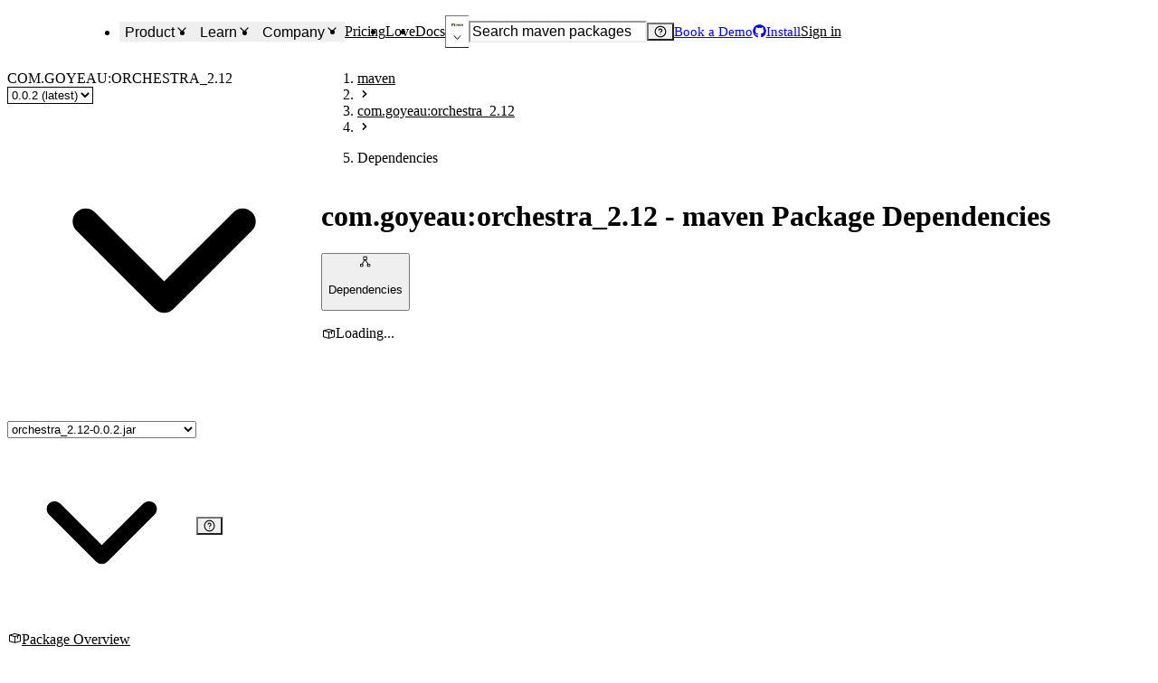

--- FILE ---
content_type: text/css; charset=UTF-8
request_url: https://socket.dev/_next/static/css/e00b6c3ac3a8a04e.css
body_size: -389
content:
@font-face{font-family:Inter Variable;font-style:normal;font-display:swap;font-weight:100 900;src:url(/_next/static/media/inter-cyrillic-ext-wght-normal.04aa035e.woff2) format("woff2-variations");unicode-range:u+0460-052f,u+1c80-1c88,u+20b4,u+2de0-2dff,u+a640-a69f,u+fe2e-fe2f}@font-face{font-family:Inter Variable;font-style:normal;font-display:swap;font-weight:100 900;src:url(/_next/static/media/inter-cyrillic-wght-normal.25972555.woff2) format("woff2-variations");unicode-range:u+0301,u+0400-045f,u+0490-0491,u+04b0-04b1,u+2116}@font-face{font-family:Inter Variable;font-style:normal;font-display:swap;font-weight:100 900;src:url(/_next/static/media/inter-greek-ext-wght-normal.f98d32fc.woff2) format("woff2-variations");unicode-range:u+1f??}@font-face{font-family:Inter Variable;font-style:normal;font-display:swap;font-weight:100 900;src:url(/_next/static/media/inter-greek-wght-normal.6f3630ae.woff2) format("woff2-variations");unicode-range:u+0370-0377,u+037a-037f,u+0384-038a,u+038c,u+038e-03a1,u+03a3-03ff}@font-face{font-family:Inter Variable;font-style:normal;font-display:swap;font-weight:100 900;src:url(/_next/static/media/inter-vietnamese-wght-normal.113a630f.woff2) format("woff2-variations");unicode-range:u+0102-0103,u+0110-0111,u+0128-0129,u+0168-0169,u+01a0-01a1,u+01af-01b0,u+0300-0301,u+0303-0304,u+0308-0309,u+0323,u+0329,u+1ea0-1ef9,u+20ab}@font-face{font-family:Inter Variable;font-style:normal;font-display:swap;font-weight:100 900;src:url(/_next/static/media/inter-latin-ext-wght-normal.eca38e0d.woff2) format("woff2-variations");unicode-range:u+0100-02af,u+0304,u+0308,u+0329,u+1e00-1e9f,u+1ef2-1eff,u+2020,u+20a0-20ab,u+20ad-20c0,u+2113,u+2c60-2c7f,u+a720-a7ff}@font-face{font-family:Inter Variable;font-style:normal;font-display:swap;font-weight:100 900;src:url(/_next/static/media/inter-latin-wght-normal.76ba26f1.woff2) format("woff2-variations");unicode-range:u+00??,u+0131,u+0152-0153,u+02bb-02bc,u+02c6,u+02da,u+02dc,u+0304,u+0308,u+0329,u+2000-206f,u+2074,u+20ac,u+2122,u+2191,u+2193,u+2212,u+2215,u+feff,u+fffd}@font-face{font-family:Source Code Pro Variable;font-style:normal;font-display:swap;font-weight:200 900;src:url(/_next/static/media/source-code-pro-cyrillic-ext-wght-normal.7b3dd3a8.woff2) format("woff2-variations");unicode-range:u+0460-052f,u+1c80-1c88,u+20b4,u+2de0-2dff,u+a640-a69f,u+fe2e-fe2f}@font-face{font-family:Source Code Pro Variable;font-style:normal;font-display:swap;font-weight:200 900;src:url(/_next/static/media/source-code-pro-cyrillic-wght-normal.2a9bd665.woff2) format("woff2-variations");unicode-range:u+0301,u+0400-045f,u+0490-0491,u+04b0-04b1,u+2116}@font-face{font-family:Source Code Pro Variable;font-style:normal;font-display:swap;font-weight:200 900;src:url(/_next/static/media/source-code-pro-greek-ext-wght-normal.5514fb3a.woff2) format("woff2-variations");unicode-range:u+1f??}@font-face{font-family:Source Code Pro Variable;font-style:normal;font-display:swap;font-weight:200 900;src:url(/_next/static/media/source-code-pro-greek-wght-normal.2ea5aec3.woff2) format("woff2-variations");unicode-range:u+0370-0377,u+037a-037f,u+0384-038a,u+038c,u+038e-03a1,u+03a3-03ff}@font-face{font-family:Source Code Pro Variable;font-style:normal;font-display:swap;font-weight:200 900;src:url(/_next/static/media/source-code-pro-vietnamese-wght-normal.7bca4164.woff2) format("woff2-variations");unicode-range:u+0102-0103,u+0110-0111,u+0128-0129,u+0168-0169,u+01a0-01a1,u+01af-01b0,u+0300-0301,u+0303-0304,u+0308-0309,u+0323,u+0329,u+1ea0-1ef9,u+20ab}@font-face{font-family:Source Code Pro Variable;font-style:normal;font-display:swap;font-weight:200 900;src:url(/_next/static/media/source-code-pro-latin-ext-wght-normal.7ebf5693.woff2) format("woff2-variations");unicode-range:u+0100-02af,u+0304,u+0308,u+0329,u+1e00-1e9f,u+1ef2-1eff,u+2020,u+20a0-20ab,u+20ad-20c0,u+2113,u+2c60-2c7f,u+a720-a7ff}@font-face{font-family:Source Code Pro Variable;font-style:normal;font-display:swap;font-weight:200 900;src:url(/_next/static/media/source-code-pro-latin-wght-normal.376092e8.woff2) format("woff2-variations");unicode-range:u+00??,u+0131,u+0152-0153,u+02bb-02bc,u+02c6,u+02da,u+02dc,u+0304,u+0308,u+0329,u+2000-206f,u+2074,u+20ac,u+2122,u+2191,u+2193,u+2212,u+2215,u+feff,u+fffd}@font-face{font-family:Euclid;font-style:normal;font-weight:300;src:url(/fonts/EuclidCircularB-Light-WebS.woff2);font-display:swap}@font-face{font-family:Euclid;font-style:italic;font-weight:300;src:url(/fonts/EuclidCircularB-LightItalic-WebS.woff2);font-display:swap}@font-face{font-family:Euclid;font-style:normal;font-weight:400;src:url(/fonts/EuclidCircularB-Regular-WebS.woff2);font-display:swap}@font-face{font-family:Euclid;font-style:italic;font-weight:400;src:url(/fonts/EuclidCircularB-RegularItalic-WebS.woff2);font-display:swap}@font-face{font-family:Euclid;font-style:normal;font-weight:500;src:url(/fonts/EuclidCircularB-Medium-WebS.woff2);font-display:swap}@font-face{font-family:Euclid;font-style:italic;font-weight:500;src:url(/fonts/EuclidCircularB-MediumItalic-WebS.woff2);font-display:swap}@font-face{font-family:Euclid;font-style:normal;font-weight:600;src:url(/fonts/EuclidCircularB-Semibold-WebS.woff2);font-display:swap}@font-face{font-family:Euclid;font-style:italic;font-weight:600;src:url(/fonts/EuclidCircularB-SemiboldItalic-WebS.woff2);font-display:swap}@font-face{font-family:Euclid;font-style:normal;font-weight:700;src:url(/fonts/EuclidCircularB-Bold-WebS.woff2);font-display:swap}@font-face{font-family:Euclid;font-style:italic;font-weight:700;src:url(/fonts/EuclidCircularB-BoldItalic-WebS.woff2);font-display:swap}html[class=dark]{pre code.hljs{display:block;overflow-x:auto;padding:1em}code.hljs{padding:3px 5px}/*!
  Theme: GitHub Dark
  Description: Dark theme as seen on github.com
  Author: github.com
  Maintainer: @Hirse
  Updated: 2021-05-15

  Outdated base version: https://github.com/primer/github-syntax-dark
  Current colors taken from GitHub's CSS
*/.hljs{color:#c9d1d9;background:#0d1117}.hljs-doctag,.hljs-keyword,.hljs-meta .hljs-keyword,.hljs-template-tag,.hljs-template-variable,.hljs-type,.hljs-variable.language_{color:#ff7b72}.hljs-title,.hljs-title.class_,.hljs-title.class_.inherited__,.hljs-title.function_{color:#d2a8ff}.hljs-attr,.hljs-attribute,.hljs-literal,.hljs-meta,.hljs-number,.hljs-operator,.hljs-selector-attr,.hljs-selector-class,.hljs-selector-id,.hljs-variable{color:#79c0ff}.hljs-meta .hljs-string,.hljs-regexp,.hljs-string{color:#a5d6ff}.hljs-built_in,.hljs-symbol{color:#ffa657}.hljs-code,.hljs-comment,.hljs-formula{color:#8b949e}.hljs-name,.hljs-quote,.hljs-selector-pseudo,.hljs-selector-tag{color:#7ee787}.hljs-subst{color:#c9d1d9}.hljs-section{color:#1f6feb;font-weight:700}.hljs-bullet{color:#f2cc60}.hljs-emphasis{color:#c9d1d9;font-style:italic}.hljs-strong{color:#c9d1d9;font-weight:700}.hljs-addition{color:#aff5b4;background-color:#033a16}.hljs-deletion{color:#ffdcd7;background-color:#67060c}}html:not([class]),html[class=light]{pre code.hljs{display:block;overflow-x:auto;padding:1em}code.hljs{padding:3px 5px}/*!
  Theme: GitHub
  Description: Light theme as seen on github.com
  Author: github.com
  Maintainer: @Hirse
  Updated: 2021-05-15

  Outdated base version: https://github.com/primer/github-syntax-light
  Current colors taken from GitHub's CSS
*/.hljs{color:#24292e;background:#fff}.hljs-doctag,.hljs-keyword,.hljs-meta .hljs-keyword,.hljs-template-tag,.hljs-template-variable,.hljs-type,.hljs-variable.language_{color:#d73a49}.hljs-title,.hljs-title.class_,.hljs-title.class_.inherited__,.hljs-title.function_{color:#6f42c1}.hljs-attr,.hljs-attribute,.hljs-literal,.hljs-meta,.hljs-number,.hljs-operator,.hljs-selector-attr,.hljs-selector-class,.hljs-selector-id,.hljs-variable{color:#005cc5}.hljs-meta .hljs-string,.hljs-regexp,.hljs-string{color:#032f62}.hljs-built_in,.hljs-symbol{color:#e36209}.hljs-code,.hljs-comment,.hljs-formula{color:#6a737d}.hljs-name,.hljs-quote,.hljs-selector-pseudo,.hljs-selector-tag{color:#22863a}.hljs-subst{color:#24292e}.hljs-section{color:#005cc5;font-weight:700}.hljs-bullet{color:#735c0f}.hljs-emphasis{color:#24292e;font-style:italic}.hljs-strong{color:#24292e;font-weight:700}.hljs-addition{color:#22863a;background-color:#f0fff4}.hljs-deletion{color:#b31d28;background-color:#ffeef0}}#editor-styles{width:100%;.akEditor{color:var(--chakra-colors-fg);border-radius:var(--chakra-radii-l3);min-height:18rem;[data-testid=ak-editor-main-toolbar]{border-top-left-radius:var(--chakra-radii-l3);border-top-right-radius:var(--chakra-radii-l3);padding-bottom:var(--chakra-spacing-2);border-bottom:1px solid var(--chakra-colors-border)}.assistive{clip:rect(0 0 0 0);clip-path:inset(50%);height:1px;overflow:hidden;position:absolute;white-space:nowrap;width:1px}}}

--- FILE ---
content_type: application/javascript; charset=UTF-8
request_url: https://socket.dev/_next/static/chunks/1150-ee356ab7d904dbeb.js
body_size: 7834
content:
"use strict";(self.webpackChunk_N_E=self.webpackChunk_N_E||[]).push([[1150],{506:(e,t,n)=>{n.d(t,{Cf:()=>R,Dz:()=>P,Es:()=>w,L3:()=>N,R4:()=>S,Tt:()=>k,Xi:()=>b,c7:()=>A,f5:()=>y,rr:()=>x,tK:()=>M,zM:()=>C});var r=n(72548),i=n(93881),o=n(90835),a=n(91011),l=n(84157),s=n(14626),d=n(2285),u=n(71641),g=n(46494),c=n(76238),p=n(66255),h=n(96352),m=n(6152),O=n(21590),v=n(99317);let{withRootProvider:f,withContext:E,useStyles:I,PropsProvider:T}=(0,O.c)({key:"dialog"});f(i.S,{defaultProps:{unmountOnExit:!0,lazyMount:!0}});let P=f(o.D,{defaultProps:{unmountOnExit:!0,lazyMount:!0}}),C=E(a.z,"trigger",{forwardAsChild:!0}),y=E(l.f,"positioner",{forwardAsChild:!0}),R=E(s.C,"content",{forwardAsChild:!0}),x=E(d.r,"description",{forwardAsChild:!0}),N=E(u.L,"title",{forwardAsChild:!0}),M=E(g.t,"closeTrigger",{forwardAsChild:!0}),k=(0,m.forwardRef)(function(e,t){let n=(0,c.h)();return(0,r.jsx)(v.B.button,{...e,ref:t,onClick:()=>n.setOpen(!1)})}),b=E(p.X,"backdrop",{forwardAsChild:!0}),S=E("div","body"),w=E("div","footer"),A=E("div","header");h.M},8392:(e,t,n)=>{n.d(t,{s:()=>a});var r=n(72548),i=n(6152),o=n(99317);let a=(0,i.forwardRef)(function(e,t){let{direction:n,align:i,justify:a,wrap:l,basis:s,grow:d,shrink:u,inline:g,...c}=e;return(0,r.jsx)(o.B.div,{ref:t,...c,css:{display:g?"inline-flex":"flex",flexDirection:n,alignItems:i,justifyContent:a,flexWrap:l,flexBasis:s,flexGrow:d,flexShrink:u,...e.css}})})},11957:(e,t,n)=>{n.d(t,{sL:()=>e$,rm:()=>eF,PW:()=>eH,Dr:()=>eK,C1:()=>eB,QC:()=>eU,S3:()=>eY,e7:()=>eW,y3:()=>eG,iD:()=>ez,x0:()=>eq,il:()=>eD,bX:()=>eV,cQ:()=>e_,di:()=>eX});var r=n(72548),i=n(41240),o=n(6152);let a=e=>{let t=(0,o.useRef)(e),n=(0,o.useRef)(!1);(0,o.useEffect)(()=>{t.current=e}),(0,o.useEffect)(()=>{!0!==n.current&&(n.current=!0,t.current())},[])};var l=n(51992),s=n(7977),d=n(73216),u=n(61448),g=n(51100);let[c,p]=(0,g.q)({name:"MenuMachineContext",hookName:"useMenuMachineContext",providerName:"<MenuMachineProvider />",strict:!1}),[h,m]=(0,g.q)({name:"MenuMachineContext",hookName:"useMenuMachineContext",providerName:"<MenuMachineProvider />",strict:!1});var O=n(75132),v=n(14832),f=n(29904),E=n(29799),I=n(92128),T=n(49959),P=(e,t)=>({x:e,y:t}),{min:C,max:y}=Math,{sign:R,abs:x,min:N}=Math,M=n(21664),k=(0,v.y)("menu").parts("arrow","arrowTip","content","contextTrigger","indicator","item","itemGroup","itemGroupLabel","itemIndicator","itemText","positioner","separator","trigger","triggerItem").build(),b=e=>e.ids?.trigger??`menu:${e.id}:trigger`,S=e=>e.ids?.contextTrigger??`menu:${e.id}:ctx-trigger`,w=e=>e.ids?.content??`menu:${e.id}:content`,A=e=>e.ids?.positioner??`menu:${e.id}:popper`,L=(e,t)=>`${e.id}/${t}`,D=e=>e?.dataset.value??null,_=(e,t)=>e.ids?.groupLabel?.(t)??`menu:${e.id}:group-label:${t}`,H=e=>e.getById(w(e)),G=e=>e.getById(A(e)),V=e=>e.getById(b(e)),F=e=>e.getById(S(e)),j=e=>{let t=CSS.escape(w(e)),n=`[role^="menuitem"][data-ownedby=${t}]:not([data-disabled])`;return(0,f.YG)(H(e),n)},U=(e,t)=>!!t&&(e.id===t||e.dataset.value===t),K=e=>(0,f.sb)(e)&&(""===e.dataset.disabled||e.hasAttribute("disabled")),X="menu:select",{not:W,and:B,or:Y}=(0,i.b6)(),$=(0,i.Op)({props:({props:e})=>({closeOnSelect:!0,typeahead:!0,composite:!0,loopFocus:!1,navigate(e){(0,f.Il)(e.node)},...e,positioning:{placement:"bottom-start",gutter:8,...e.positioning}}),initialState:({prop:e})=>e("open")||e("defaultOpen")?"open":"idle",context:({bindable:e,prop:t})=>({suspendPointer:e(()=>({defaultValue:!1})),highlightedValue:e(()=>({defaultValue:t("defaultHighlightedValue")||null,value:t("highlightedValue"),onChange(e){t("onHighlightChange")?.({highlightedValue:e})}})),lastHighlightedValue:e(()=>({defaultValue:null})),currentPlacement:e(()=>({defaultValue:void 0})),intentPolygon:e(()=>({defaultValue:null})),anchorPoint:e(()=>({defaultValue:null,hash:e=>`x: ${e?.x}, y: ${e?.y}`})),isSubmenu:e(()=>({defaultValue:!1}))}),refs:()=>({parent:null,children:{},typeaheadState:{...f.tt.defaultOptions},positioningOverride:{}}),computed:{isRtl:({prop:e})=>"rtl"===e("dir"),isTypingAhead:({refs:e})=>""!==e.get("typeaheadState").keysSoFar,highlightedId:({context:e,scope:t,refs:n})=>(function(e,t,n){let r=Object.keys(e).length>0;if(!t)return null;if(!r)return L(n,t);for(let n in e){let r=b(e[n].scope);if(r===t)return r}return L(n,t)})(n.get("children"),e.get("highlightedValue"),t)},watch({track:e,action:t,context:n,prop:r}){e([()=>n.get("isSubmenu")],()=>{t(["setSubmenuPlacement"])}),e([()=>n.hash("anchorPoint")],()=>{n.get("anchorPoint")&&t(["reposition"])}),e([()=>r("open")],()=>{t(["toggleVisibility"])})},on:{"PARENT.SET":{actions:["setParentMenu"]},"CHILD.SET":{actions:["setChildMenu"]},OPEN:[{guard:"isOpenControlled",actions:["invokeOnOpen"]},{target:"open",actions:["invokeOnOpen"]}],OPEN_AUTOFOCUS:[{guard:"isOpenControlled",actions:["invokeOnOpen"]},{target:"open",actions:["highlightFirstItem","invokeOnOpen"]}],CLOSE:[{guard:"isOpenControlled",actions:["invokeOnClose"]},{target:"closed",actions:["invokeOnClose"]}],"HIGHLIGHTED.RESTORE":{actions:["restoreHighlightedItem"]},"HIGHLIGHTED.SET":{actions:["setHighlightedItem"]}},states:{idle:{tags:["closed"],on:{"CONTROLLED.OPEN":{target:"open"},"CONTROLLED.CLOSE":{target:"closed"},CONTEXT_MENU_START:{target:"opening:contextmenu",actions:["setAnchorPoint"]},CONTEXT_MENU:[{guard:"isOpenControlled",actions:["setAnchorPoint","invokeOnOpen"]},{target:"open",actions:["setAnchorPoint","invokeOnOpen"]}],TRIGGER_CLICK:[{guard:"isOpenControlled",actions:["invokeOnOpen"]},{target:"open",actions:["invokeOnOpen"]}],TRIGGER_FOCUS:{guard:W("isSubmenu"),target:"closed"},TRIGGER_POINTERMOVE:{guard:"isSubmenu",target:"opening"}}},"opening:contextmenu":{tags:["closed"],effects:["waitForLongPress"],on:{"CONTROLLED.OPEN":{target:"open"},"CONTROLLED.CLOSE":{target:"closed"},CONTEXT_MENU_CANCEL:[{guard:"isOpenControlled",actions:["invokeOnClose"]},{target:"closed",actions:["invokeOnClose"]}],"LONG_PRESS.OPEN":[{guard:"isOpenControlled",actions:["invokeOnOpen"]},{target:"open",actions:["invokeOnOpen"]}]}},opening:{tags:["closed"],effects:["waitForOpenDelay"],on:{"CONTROLLED.OPEN":{target:"open"},"CONTROLLED.CLOSE":{target:"closed"},BLUR:[{guard:"isOpenControlled",actions:["invokeOnClose"]},{target:"closed",actions:["invokeOnClose"]}],TRIGGER_POINTERLEAVE:[{guard:"isOpenControlled",actions:["invokeOnClose"]},{target:"closed",actions:["invokeOnClose"]}],"DELAY.OPEN":[{guard:"isOpenControlled",actions:["invokeOnOpen"]},{target:"open",actions:["invokeOnOpen"]}]}},closing:{tags:["open"],effects:["trackPointerMove","trackInteractOutside","waitForCloseDelay"],on:{"CONTROLLED.OPEN":{target:"open"},"CONTROLLED.CLOSE":{target:"closed",actions:["focusParentMenu","restoreParentHighlightedItem"]},MENU_POINTERENTER:{target:"open",actions:["clearIntentPolygon"]},POINTER_MOVED_AWAY_FROM_SUBMENU:[{guard:"isOpenControlled",actions:["invokeOnClose"]},{target:"closed",actions:["focusParentMenu","restoreParentHighlightedItem"]}],"DELAY.CLOSE":[{guard:"isOpenControlled",actions:["invokeOnClose"]},{target:"closed",actions:["focusParentMenu","restoreParentHighlightedItem","invokeOnClose"]}]}},closed:{tags:["closed"],entry:["clearHighlightedItem","focusTrigger","resumePointer","clearAnchorPoint"],on:{"CONTROLLED.OPEN":[{guard:Y("isOpenAutoFocusEvent","isArrowDownEvent"),target:"open",actions:["highlightFirstItem"]},{guard:"isArrowUpEvent",target:"open",actions:["highlightLastItem"]},{target:"open"}],CONTEXT_MENU_START:{target:"opening:contextmenu",actions:["setAnchorPoint"]},CONTEXT_MENU:[{guard:"isOpenControlled",actions:["setAnchorPoint","invokeOnOpen"]},{target:"open",actions:["setAnchorPoint","invokeOnOpen"]}],TRIGGER_CLICK:[{guard:"isOpenControlled",actions:["invokeOnOpen"]},{target:"open",actions:["invokeOnOpen"]}],TRIGGER_POINTERMOVE:{guard:"isTriggerItem",target:"opening"},TRIGGER_BLUR:{target:"idle"},ARROW_DOWN:[{guard:"isOpenControlled",actions:["invokeOnOpen"]},{target:"open",actions:["highlightFirstItem","invokeOnOpen"]}],ARROW_UP:[{guard:"isOpenControlled",actions:["invokeOnOpen"]},{target:"open",actions:["highlightLastItem","invokeOnOpen"]}]}},open:{tags:["open"],effects:["trackInteractOutside","trackPositioning","scrollToHighlightedItem"],entry:["focusMenu","resumePointer"],on:{"CONTROLLED.CLOSE":[{target:"closed",guard:"isArrowLeftEvent",actions:["focusParentMenu"]},{target:"closed"}],TRIGGER_CLICK:[{guard:B(W("isTriggerItem"),"isOpenControlled"),actions:["invokeOnClose"]},{guard:W("isTriggerItem"),target:"closed",actions:["invokeOnClose"]}],CONTEXT_MENU:{actions:["setAnchorPoint","focusMenu"]},ARROW_UP:{actions:["highlightPrevItem","focusMenu"]},ARROW_DOWN:{actions:["highlightNextItem","focusMenu"]},ARROW_LEFT:[{guard:B("isSubmenu","isOpenControlled"),actions:["invokeOnClose"]},{guard:"isSubmenu",target:"closed",actions:["focusParentMenu","invokeOnClose"]}],HOME:{actions:["highlightFirstItem","focusMenu"]},END:{actions:["highlightLastItem","focusMenu"]},ARROW_RIGHT:{guard:"isTriggerItemHighlighted",actions:["openSubmenu"]},ENTER:[{guard:"isTriggerItemHighlighted",actions:["openSubmenu"]},{actions:["clickHighlightedItem"]}],ITEM_POINTERMOVE:[{guard:W("isPointerSuspended"),actions:["setHighlightedItem","focusMenu"]},{actions:["setLastHighlightedItem"]}],ITEM_POINTERLEAVE:{guard:B(W("isPointerSuspended"),W("isTriggerItem")),actions:["clearHighlightedItem"]},ITEM_CLICK:[{guard:B(W("isTriggerItemHighlighted"),W("isHighlightedItemEditable"),"closeOnSelect","isOpenControlled"),actions:["invokeOnSelect","setOptionState","closeRootMenu","invokeOnClose"]},{guard:B(W("isTriggerItemHighlighted"),W("isHighlightedItemEditable"),"closeOnSelect"),target:"closed",actions:["invokeOnSelect","setOptionState","closeRootMenu","invokeOnClose"]},{guard:B(W("isTriggerItemHighlighted"),W("isHighlightedItemEditable")),actions:["invokeOnSelect","setOptionState"]},{actions:["setHighlightedItem"]}],TRIGGER_POINTERMOVE:{guard:"isTriggerItem",actions:["setIntentPolygon"]},TRIGGER_POINTERLEAVE:{target:"closing"},ITEM_POINTERDOWN:{actions:["setHighlightedItem"]},TYPEAHEAD:{actions:["highlightMatchedItem"]},FOCUS_MENU:{actions:["focusMenu"]},"POSITIONING.SET":{actions:["reposition"]}}}},implementations:{guards:{closeOnSelect:({prop:e,event:t})=>!!(t?.closeOnSelect??e("closeOnSelect")),isTriggerItem:({event:e})=>{let t;return t=e.target,!!t?.getAttribute("role")?.startsWith("menuitem")&&!!t?.hasAttribute("aria-controls")},isTriggerItemHighlighted:({event:e,scope:t,computed:n})=>{let r=e.target??t.getById(n("highlightedId"));return!!r?.hasAttribute("aria-controls")},isSubmenu:({context:e})=>e.get("isSubmenu"),isPointerSuspended:({context:e})=>e.get("suspendPointer"),isHighlightedItemEditable:({scope:e,computed:t})=>(0,f.fg)(e.getById(t("highlightedId"))),isOpenControlled:({prop:e})=>void 0!==e("open"),isArrowLeftEvent:({event:e})=>e.previousEvent?.type==="ARROW_LEFT",isArrowUpEvent:({event:e})=>e.previousEvent?.type==="ARROW_UP",isArrowDownEvent:({event:e})=>e.previousEvent?.type==="ARROW_DOWN",isOpenAutoFocusEvent:({event:e})=>e.previousEvent?.type==="OPEN_AUTOFOCUS"},effects:{waitForOpenDelay({send:e}){let t=setTimeout(()=>{e({type:"DELAY.OPEN"})},100);return()=>clearTimeout(t)},waitForCloseDelay({send:e}){let t=setTimeout(()=>{e({type:"DELAY.CLOSE"})},300);return()=>clearTimeout(t)},waitForLongPress({send:e}){let t=setTimeout(()=>{e({type:"LONG_PRESS.OPEN"})},700);return()=>clearTimeout(t)},trackPositioning({context:e,prop:t,scope:n,refs:r}){if(F(n))return;let i={...t("positioning"),...r.get("positioningOverride")};return e.set("currentPlacement",i.placement),(0,E.Ox)(V(n),()=>G(n),{...i,defer:!0,onComplete(t){e.set("currentPlacement",t.placement)}})},trackInteractOutside({refs:e,scope:t,prop:n,context:r,send:i}){let o=!0;return(0,T.u)(()=>H(t),{type:"menu",defer:!0,exclude:[V(t)],onInteractOutside:n("onInteractOutside"),onRequestDismiss:n("onRequestDismiss"),onFocusOutside(e){n("onFocusOutside")?.(e);let r=(0,f.wt)(e.detail.originalEvent);if((0,f.gR)(F(t),r))return void e.preventDefault()},onEscapeKeyDown(t){n("onEscapeKeyDown")?.(t),r.get("isSubmenu")&&t.preventDefault(),q({parent:e.get("parent")})},onPointerDownOutside(e){n("onPointerDownOutside")?.(e);let r=(0,f.wt)(e.detail.originalEvent);(0,f.gR)(F(t),r)&&e.detail.contextmenu?e.preventDefault():o=!e.detail.focusable},onDismiss(){i({type:"CLOSE",src:"interact-outside",restoreFocus:o})}})},trackPointerMove({context:e,scope:t,send:n,refs:r,flush:i}){let o=r.get("parent");i(()=>{o.context.set("suspendPointer",!0)});let a=t.getDoc();return(0,f.kn)(a,"pointermove",t=>{var r,i;r=e.get("intentPolygon"),i={x:t.clientX,y:t.clientY},r&&function(e,t){let{x:n,y:r}=t,i=!1;for(let t=0,o=e.length-1;t<e.length;o=t++){let a=e[t].x,l=e[t].y,s=e[o].x,d=e[o].y;l>r!=d>r&&n<(s-a)*(r-l)/(d-l)+a&&(i=!i)}return i}(r,i)||(n({type:"POINTER_MOVED_AWAY_FROM_SUBMENU"}),o.context.set("suspendPointer",!1))})},scrollToHighlightedItem({event:e,scope:t,computed:n}){let r=()=>{if(e.current().type.startsWith("ITEM_POINTER"))return;let r=t.getById(n("highlightedId")),i=H(t);(0,f.Rt)(r,{rootEl:i,block:"nearest"})};return(0,f.er)(()=>r()),(0,f.mx)(()=>H(t),{defer:!0,attributes:["aria-activedescendant"],callback:r})}},actions:{setAnchorPoint({context:e,event:t}){e.set("anchorPoint",e=>(0,I.n4)(e,t.point)?e:t.point)},setSubmenuPlacement({context:e,computed:t,refs:n}){if(!e.get("isSubmenu"))return;let r=t("isRtl")?"left-start":"right-start";n.set("positioningOverride",{placement:r,gutter:0})},reposition({context:e,scope:t,prop:n,event:r,refs:i}){let o=e.get("anchorPoint"),a={...n("positioning"),...i.get("positioningOverride")};(0,E.Ox)(V(t),()=>G(t),{...a,defer:!0,getAnchorRect:o?()=>({width:0,height:0,...o}):void 0,...r.options??{},listeners:!1,onComplete(t){e.set("currentPlacement",t.placement)}})},setOptionState({event:e}){if(!e.option)return;let{checked:t,onCheckedChange:n,type:r}=e.option;"radio"===r?n?.(!0):"checkbox"===r&&n?.(!t)},clickHighlightedItem({scope:e,computed:t,prop:n,context:r}){let i=e.getById(t("highlightedId"));if(!i||i.dataset.disabled)return;let o=r.get("highlightedValue");(0,f.IR)(i)?n("navigate")?.({value:o,node:i,href:i.href}):queueMicrotask(()=>i.click())},setIntentPolygon({context:e,scope:t,event:n}){let r=H(t),i=e.get("currentPlacement");if(!r||!i)return;let o=function(e,t){let n,r,i=function(e){let{x:t,y:n,width:r,height:i}=e,o=t+r/2,a=n+i/2;return{x:t,y:n,width:r,height:i,minX:t,minY:n,maxX:t+r,maxY:n+i,midX:o,midY:a,center:P(o,a)}}(e),{top:o,right:a,left:l,bottom:s}=(n=P(i.minX,i.minY),r=P(i.maxX,i.minY),{top:n,right:r,bottom:P(i.maxX,i.maxY),left:P(i.minX,i.maxY)}),[d]=t.split("-");return({top:[l,o,a,s],right:[o,a,s,l],bottom:[o,l,s,a],left:[a,o,l,s]})[d]}(r.getBoundingClientRect(),i);if(!o)return;let a="right"===(0,E.bf)(i);e.set("intentPolygon",[{...n.point,x:n.point.x+(a?-5:5)},...o])},clearIntentPolygon({context:e}){e.set("intentPolygon",null)},clearAnchorPoint({context:e}){e.set("anchorPoint",null)},resumePointer({refs:e,flush:t}){let n=e.get("parent");n&&t(()=>{n.context.set("suspendPointer",!1)})},setHighlightedItem({context:e,event:t}){let n=t.value||D(t.target);e.set("highlightedValue",n)},clearHighlightedItem({context:e}){e.set("highlightedValue",null)},focusMenu({scope:e}){(0,f.er)(()=>{let t=H(e),n=(0,f.RD)({root:t,enabled:!(0,f.gR)(t,e.getActiveElement()),filter:e=>!e.role?.startsWith("menuitem")});n?.focus({preventScroll:!0})})},highlightFirstItem({context:e,scope:t}){(H(t)?queueMicrotask:f.er)(()=>{let n=(0,I.$1)(j(t));n&&e.set("highlightedValue",D(n))})},highlightLastItem({context:e,scope:t}){(H(t)?queueMicrotask:f.er)(()=>{let n=(0,I.HV)(j(t));n&&e.set("highlightedValue",D(n))})},highlightNextItem({context:e,scope:t,event:n,prop:r}){var i;let o,a,l=(i={loop:n.loop,value:e.get("highlightedValue"),loopFocus:r("loopFocus")},a=(o=j(t)).findIndex(e=>U(e,i.value)),(0,I.K2)(o,a,{loop:i.loop??i.loopFocus}));e.set("highlightedValue",D(l))},highlightPrevItem({context:e,scope:t,event:n,prop:r}){var i;let o,a,l=(i={loop:n.loop,value:e.get("highlightedValue"),loopFocus:r("loopFocus")},a=(o=j(t)).findIndex(e=>U(e,i.value)),(0,I.YL)(o,a,{loop:i.loop??i.loopFocus}));e.set("highlightedValue",D(l))},invokeOnSelect({context:e,prop:t,scope:n}){let r=e.get("highlightedValue");null!=r&&(!function(e,t){if(!e)return;let n=new((0,f.zk)(e)).CustomEvent(X,{detail:{value:t}});e.dispatchEvent(n)}(r?n.getById(L(n,r)):null,r),t("onSelect")?.({value:r}))},focusTrigger({scope:e,context:t,event:n}){t.get("isSubmenu")||t.get("anchorPoint")||!1===n.restoreFocus||queueMicrotask(()=>V(e)?.focus({preventScroll:!0}))},highlightMatchedItem({scope:e,context:t,event:n,refs:r}){var i;let o,a,l=(i={key:n.key,value:t.get("highlightedValue"),typeaheadState:r.get("typeaheadState")},a=(o=j(e)).find(e=>U(e,i.value)),(0,f.tt)(o,{state:i.typeaheadState,key:i.key,activeId:a?.id??null}));l&&t.set("highlightedValue",D(l))},setParentMenu({refs:e,event:t,context:n}){e.set("parent",t.value),n.set("isSubmenu",!0)},setChildMenu({refs:e,event:t}){let n=e.get("children");n[t.id]=t.value,e.set("children",n)},closeRootMenu({refs:e}){q({parent:e.get("parent")})},openSubmenu({refs:e,scope:t,computed:n}){let r=t.getById(n("highlightedId")),i=r?.getAttribute("data-uid"),o=e.get("children"),a=i?o[i]:null;a?.send({type:"OPEN_AUTOFOCUS"})},focusParentMenu({refs:e}){e.get("parent")?.send({type:"FOCUS_MENU"})},setLastHighlightedItem({context:e,event:t}){e.set("lastHighlightedValue",D(t.target))},restoreHighlightedItem({context:e}){e.get("lastHighlightedValue")&&(e.set("highlightedValue",e.get("lastHighlightedValue")),e.set("lastHighlightedValue",null))},restoreParentHighlightedItem({refs:e}){e.get("parent")?.send({type:"HIGHLIGHTED.RESTORE"})},invokeOnOpen({prop:e}){e("onOpenChange")?.({open:!0})},invokeOnClose({prop:e}){e("onOpenChange")?.({open:!1})},toggleVisibility({prop:e,event:t,send:n}){n({type:e("open")?"CONTROLLED.OPEN":"CONTROLLED.CLOSE",previousEvent:t})}}}});function q(e){let t=e.parent;for(;t&&t.context.get("isSubmenu");)t=t.refs.get("parent");t?.send({type:"CLOSE"})}var z=(0,M.x)()(["anchorPoint","aria-label","closeOnSelect","composite","defaultHighlightedValue","defaultOpen","dir","getRootNode","highlightedValue","id","ids","loopFocus","navigate","onEscapeKeyDown","onFocusOutside","onHighlightChange","onInteractOutside","onOpenChange","onPointerDownOutside","onRequestDismiss","onSelect","open","positioning","typeahead"]);(0,I.PM)(z);var Q=(0,M.x)()(["closeOnSelect","disabled","value","valueText"]);(0,I.PM)(Q);var J=(0,M.x)()(["htmlFor"]);(0,I.PM)(J);var Z=(0,M.x)()(["id"]);(0,I.PM)(Z);var ee=(0,M.x)()(["checked","closeOnSelect","disabled","onCheckedChange","type","value","valueText"]);(0,I.PM)(ee);var et=n(35204),en=n(8870),er=n(94392),ei=n(75985);let eo=(0,o.forwardRef)((e,t)=>{let n=(0,u.K)(),o=(0,d.c)(),a=(0,i.v6)({...n.getTriggerProps(),"aria-controls":o.unmounted?void 0:n.getTriggerProps()["aria-controls"]},e);return(0,r.jsx)(ei.X.button,{...a,ref:t})});eo.displayName="MenuTrigger";let ea=(0,o.forwardRef)((e,t)=>{let n=(0,u.K)(),o=(0,i.v6)(n.getContextTriggerProps(),e);return(0,r.jsx)(ei.X.button,{...o,ref:t})});ea.displayName="MenuContextTrigger";let el=(0,o.forwardRef)((e,t)=>{let n=(0,u.K)(),o=(0,i.v6)(n.getPositionerProps(),e);return(0,d.c)().unmounted?null:(0,r.jsx)(ei.X.div,{...o,ref:t})});el.displayName="MenuPositioner";let es=(0,o.forwardRef)((e,t)=>{let n=(0,u.K)(),o=(0,i.v6)(n.getSeparatorProps(),e);return(0,r.jsx)(ei.X.hr,{...o,ref:t})});es.displayName="MenuSeparator";var ed=n(87911);let eu=(0,o.forwardRef)((e,t)=>{let n=(0,u.K)(),o=(0,d.c)(),a=(0,i.v6)(n.getContentProps(),o.getPresenceProps(),e);return o.unmounted?null:(0,r.jsx)(ei.X.div,{...a,ref:(0,ed.t)(o.ref,t)})});eu.displayName="MenuContent";let eg=(0,o.forwardRef)((e,t)=>{let n=(0,u.K)(),o=(0,i.v6)(n.getArrowTipProps(),e);return(0,r.jsx)(ei.X.div,{...o,ref:t})});eg.displayName="MenuArrowTip";let ec=(0,o.forwardRef)((e,t)=>{let n=(0,u.K)(),o=(0,i.v6)(n.getArrowProps(),e);return(0,r.jsx)(ei.X.div,{...o,ref:t})});ec.displayName="MenuArrow";let ep=(0,o.forwardRef)((e,t)=>{let n=(0,u.K)(),o=(0,i.v6)(n.getIndicatorProps(),e);return(0,r.jsx)(ei.X.div,{...o,ref:t})});ep.displayName="MenuIndicator";let[eh,em]=(0,g.q)({name:"MenuItemGroupContext",hookName:"useMenuItemGroupContext",providerName:"<MenuItemGroupProvider />"}),eO=(0,o.forwardRef)((e,t)=>{let[n,a]=(0,O.P)()(e,["id"]),l=(0,u.K)(),s={id:(0,o.useId)(),...n},d=(0,i.v6)(l.getItemGroupProps(s),a);return(0,r.jsx)(eh,{value:s,children:(0,r.jsx)(ei.X.div,{...d,ref:t})})});eO.displayName="MenuItemGroup";let ev=(0,o.forwardRef)((e,t)=>{let n=(0,u.K)(),o=em(),a=(0,i.v6)(n.getItemGroupLabelProps({htmlFor:o.id}),e);return(0,r.jsx)(ei.X.div,{...a,ref:t})});ev.displayName="MenuItemGroupLabel";let[ef,eE]=(0,g.q)({name:"MenuItemContext",hookName:"useMenuItemContext",providerName:"<MenuItemProvider />"}),[eI,eT]=(0,g.q)({name:"MenuItemPropsContext",hookName:"useMenuItemPropsContext",providerName:"<MenuItemPropsProvider />"}),eP=(0,o.forwardRef)((e,t)=>{let[n,a]=(0,O.P)()(e,["closeOnSelect","disabled","value","valueText","onSelect"]),l=(0,u.K)(),s=(0,i.v6)(l.getItemProps(n),a),d=l.getItemState(n);return(0,o.useEffect)(()=>l.addItemListener({id:d.id,onSelect:n.onSelect}),[d.id,n.onSelect]),(0,r.jsx)(eI,{value:n,children:(0,r.jsx)(ef,{value:d,children:(0,r.jsx)(ei.X.div,{...s,ref:t})})})});eP.displayName="MenuItem";let eC=(0,o.forwardRef)((e,t)=>{let n=m(),o=(0,i.v6)(n?.()??{},e);return(0,r.jsx)(eI,{value:{value:o["data-value"]},children:(0,r.jsx)(ei.X.div,{...o,ref:t})})});eC.displayName="MenuTriggerItem";let ey=(0,o.forwardRef)((e,t)=>{let n=(0,u.K)(),o=eT(),a=(0,i.v6)(n.getItemTextProps(o),e);return(0,r.jsx)(ei.X.div,{...a,ref:t})});ey.displayName="MenuItemText";let eR=(0,o.forwardRef)((e,t)=>{let n=(0,u.K)(),o=eT(),a=(0,i.v6)(n.getItemIndicatorProps(o),e);return(0,r.jsx)(ei.X.div,{...a,ref:t})});eR.displayName="MenuItemIndicator";let ex=(0,o.forwardRef)((e,t)=>{let[n,o]=(0,O.P)()(e,["checked","closeOnSelect","disabled","onCheckedChange","value","valueText"]),a={...n,type:"checkbox"},l=(0,u.K)(),s=(0,i.v6)(l.getOptionItemProps(a),o),d=l.getOptionItemState(a);return(0,r.jsx)(eI,{value:a,children:(0,r.jsx)(ef,{value:d,children:(0,r.jsx)(ei.X.div,{...s,ref:t})})})});ex.displayName="MenuCheckboxItem";let eN=(0,o.forwardRef)((e,t)=>{let[n,a]=(0,O.P)()(e,["id","onValueChange","value"]),l=(0,u.K)(),s={id:(0,o.useId)(),...n},d=(0,i.v6)(l.getItemGroupProps({id:s.id}),a);return(0,r.jsx)(eh,{value:s,children:(0,r.jsx)(ei.X.div,{...d,ref:t})})});eN.displayName="MenuRadioItemGroup";let eM=(0,o.forwardRef)((e,t)=>{let[n,o]=(0,O.P)()(e,["closeOnSelect","disabled","value","valueText"]),a=(0,u.K)(),l=em(),s={...n,checked:l.value===n.value,type:"radio",onCheckedChange:()=>l.onValueChange?.({value:n.value})},d=(0,i.v6)(a.getOptionItemProps(s),o),g=a.getOptionItemState(s);return(0,r.jsx)(eI,{value:s,children:(0,r.jsx)(ef,{value:g,children:(0,r.jsx)(ei.X.div,{...d,ref:t})})})});eM.displayName="MenuRadioItem";var ek=n(21590),eb=n(75293);let{withRootProvider:eS,withContext:ew,useStyles:eA,PropsProvider:eL}=(0,ek.c)({key:"menu"});eS(e=>{let t=(0,u.K)(),n=p(),[g,{value:m,children:O}]=(0,l.s)(e),{api:v,service:f}=m,E=(0,s.x)((0,i.v6)({present:v.open},g));a(()=>{!n||t&&(t.setChild(f),v.setParent(n))});let I=(0,o.useCallback)(()=>t?.getTriggerItemProps(v),[v,t]);return(0,r.jsx)(h,{value:I,children:(0,r.jsx)(c,{value:f,children:(0,r.jsx)(u.B,{value:v,children:(0,r.jsx)(d.j,{value:E,children:O})})})})});let eD=eS(e=>{let[t,n]=(0,l.s)(e),[g,m]=(0,O.P)()(n,["anchorPoint","aria-label","closeOnSelect","composite","defaultHighlightedValue","defaultOpen","highlightedValue","id","ids","loopFocus","navigate","onEscapeKeyDown","onFocusOutside","onHighlightChange","onInteractOutside","onOpenChange","onPointerDownOutside","onRequestDismiss","onSelect","open","positioning","typeahead"]),v=(0,u.K)(),T=p(),{api:P,service:C}=(e=>{let t=(0,o.useId)(),{getRootNode:n}=(0,en.w)(),{dir:r}=(0,er.g)(),a={id:t,dir:r,getRootNode:n,...e},l=(0,et.zl)($,a);return{api:function(e,t){let{context:n,send:r,state:o,computed:a,prop:l,scope:s}=e,d=o.hasTag("open"),u=n.get("isSubmenu"),g=a("isTypingAhead"),c=l("composite"),p=n.get("currentPlacement"),h=n.get("anchorPoint"),m=n.get("highlightedValue"),O=(0,E.aC)({...l("positioning"),placement:h?"bottom":p});function v(e){return{id:L(s,e.value),disabled:!!e.disabled,highlighted:m===e.value}}function T(e){let t=e.valueText??e.value;return{...e,id:e.value,valueText:t}}function P(e){return{...v(T(e)),checked:!!e.checked}}function C(n){let{closeOnSelect:i,valueText:o,value:a}=n,l=v(n),d=L(s,a);return t.element({...k.item.attrs,id:d,role:"menuitem","aria-disabled":(0,f.rq)(l.disabled),"data-disabled":(0,f.sE)(l.disabled),"data-ownedby":w(s),"data-highlighted":(0,f.sE)(l.highlighted),"data-value":a,"data-valuetext":o,onDragStart(e){e.currentTarget.matches("a[href]")&&e.preventDefault()},onPointerMove(e){if(l.disabled||"mouse"!==e.pointerType)return;let t=e.currentTarget;l.highlighted||r({type:"ITEM_POINTERMOVE",id:d,target:t,closeOnSelect:i})},onPointerLeave(t){l.disabled||"mouse"!==t.pointerType||!e.event.previous()?.type.includes("POINTER")||r({type:"ITEM_POINTERLEAVE",id:d,target:t.currentTarget,closeOnSelect:i})},onPointerDown(e){l.disabled||r({type:"ITEM_POINTERDOWN",target:e.currentTarget,id:d,closeOnSelect:i})},onClick(e){(0,f.b9)(e)||(0,f.$b)(e)||l.disabled||r({type:"ITEM_CLICK",target:e.currentTarget,id:d,closeOnSelect:i})}})}return{highlightedValue:m,open:d,setOpen(e){o.hasTag("open")!==e&&r({type:e?"OPEN":"CLOSE"})},setHighlightedValue(e){r({type:"HIGHLIGHTED.SET",value:e})},setParent(e){r({type:"PARENT.SET",value:e,id:e.prop("id")})},setChild(e){r({type:"CHILD.SET",value:e,id:e.prop("id")})},reposition(e={}){r({type:"POSITIONING.SET",options:e})},addItemListener(e){let t=s.getById(e.id);if(!t)return;let n=()=>e.onSelect?.();return t.addEventListener(X,n),()=>t.removeEventListener(X,n)},getContextTriggerProps:()=>t.element({...k.contextTrigger.attrs,dir:l("dir"),id:S(s),"data-state":d?"open":"closed",onPointerDown(e){"mouse"===e.pointerType||r({type:"CONTEXT_MENU_START",point:(0,f.TH)(e)})},onPointerCancel(e){"mouse"!==e.pointerType&&r({type:"CONTEXT_MENU_CANCEL"})},onPointerMove(e){"mouse"!==e.pointerType&&r({type:"CONTEXT_MENU_CANCEL"})},onPointerUp(e){"mouse"!==e.pointerType&&r({type:"CONTEXT_MENU_CANCEL"})},onContextMenu(e){r({type:"CONTEXT_MENU",point:(0,f.TH)(e)}),e.preventDefault()},style:{WebkitTouchCallout:"none",WebkitUserSelect:"none",userSelect:"none"}}),getTriggerItemProps(e){let t=e.getTriggerProps();return(0,i.v6)(C({value:t.id}),t)},getTriggerProps:()=>t.button({...u?k.triggerItem.attrs:k.trigger.attrs,"data-placement":n.get("currentPlacement"),type:"button",dir:l("dir"),id:b(s),"data-uid":l("id"),"aria-haspopup":c?"menu":"dialog","aria-controls":w(s),"aria-expanded":d||void 0,"data-state":d?"open":"closed",onPointerMove(e){if("mouse"!==e.pointerType||K(e.currentTarget)||!u)return;let t=(0,f.TH)(e);r({type:"TRIGGER_POINTERMOVE",target:e.currentTarget,point:t})},onPointerLeave(e){if(K(e.currentTarget)||"mouse"!==e.pointerType||!u)return;let t=(0,f.TH)(e);r({type:"TRIGGER_POINTERLEAVE",target:e.currentTarget,point:t})},onPointerDown(e){K(e.currentTarget)||(0,f.fv)(e)||e.preventDefault()},onClick(e){e.defaultPrevented||K(e.currentTarget)||r({type:"TRIGGER_CLICK",target:e.currentTarget})},onBlur(){r({type:"TRIGGER_BLUR"})},onFocus(){r({type:"TRIGGER_FOCUS"})},onKeyDown(e){if(e.defaultPrevented)return;let t={ArrowDown(){r({type:"ARROW_DOWN"})},ArrowUp(){r({type:"ARROW_UP"})},Enter(){r({type:"ARROW_DOWN",src:"enter"})},Space(){r({type:"ARROW_DOWN",src:"space"})}}[(0,f.K)(e,{orientation:"vertical",dir:l("dir")})];t&&(e.preventDefault(),t(e))}}),getIndicatorProps:()=>t.element({...k.indicator.attrs,dir:l("dir"),"data-state":d?"open":"closed"}),getPositionerProps:()=>t.element({...k.positioner.attrs,dir:l("dir"),id:A(s),style:O.floating}),getArrowProps:()=>t.element({id:s.ids?.arrow??`menu:${s.id}:arrow`,...k.arrow.attrs,dir:l("dir"),style:O.arrow}),getArrowTipProps:()=>t.element({...k.arrowTip.attrs,dir:l("dir"),style:O.arrowTip}),getContentProps:()=>t.element({...k.content.attrs,id:w(s),"aria-label":l("aria-label"),hidden:!d,"data-state":d?"open":"closed",role:c?"menu":"dialog",tabIndex:0,dir:l("dir"),"aria-activedescendant":a("highlightedId")||void 0,"aria-labelledby":b(s),"data-placement":p,onPointerEnter(e){"mouse"===e.pointerType&&r({type:"MENU_POINTERENTER"})},onKeyDown(e){if(e.defaultPrevented||!(0,f.gR)(e.currentTarget,(0,f.wt)(e)))return;let t=(0,f.wt)(e);if(t?.closest("[role=menu]")!==e.currentTarget&&t!==e.currentTarget)return;if("Tab"===e.key&&!(0,f.KY)(e))return void e.preventDefault();let n={ArrowDown(){r({type:"ARROW_DOWN"})},ArrowUp(){r({type:"ARROW_UP"})},ArrowLeft(){r({type:"ARROW_LEFT"})},ArrowRight(){r({type:"ARROW_RIGHT"})},Enter(){r({type:"ENTER"})},Space(e){g?r({type:"TYPEAHEAD",key:e.key}):n.Enter?.(e)},Home(){r({type:"HOME"})},End(){r({type:"END"})}},i=n[(0,f.K)(e,{dir:l("dir")})];if(i){i(e),e.stopPropagation(),e.preventDefault();return}!l("typeahead")||!(0,f.TW)(e)||(0,f.VL)(e)||(0,f.fg)(t)||(r({type:"TYPEAHEAD",key:e.key}),e.preventDefault())}}),getSeparatorProps:()=>t.element({...k.separator.attrs,role:"separator",dir:l("dir"),"aria-orientation":"horizontal"}),getItemState:v,getItemProps:C,getOptionItemState:P,getOptionItemProps(e){let{type:n,disabled:i,closeOnSelect:o}=e,a=T(e),s=P(e);return{...C(a),...t.element({"data-type":n,...k.item.attrs,dir:l("dir"),"data-value":a.value,role:`menuitem${n}`,"aria-checked":!!s.checked,"data-state":s.checked?"checked":"unchecked",onClick(e){i||(0,f.b9)(e)||(0,f.$b)(e)||r({type:"ITEM_CLICK",target:e.currentTarget,option:a,closeOnSelect:o})}})}},getItemIndicatorProps(e){let n=P((0,I.wg)(e)),r=n.checked?"checked":"unchecked";return t.element({...k.itemIndicator.attrs,dir:l("dir"),"data-disabled":(0,f.sE)(n.disabled),"data-highlighted":(0,f.sE)(n.highlighted),"data-state":(0,I.cK)(e,"checked")?r:void 0,hidden:(0,I.cK)(e,"checked")?!n.checked:void 0})},getItemTextProps(e){let n=P((0,I.wg)(e)),r=n.checked?"checked":"unchecked";return t.element({...k.itemText.attrs,dir:l("dir"),"data-disabled":(0,f.sE)(n.disabled),"data-highlighted":(0,f.sE)(n.highlighted),"data-state":(0,I.cK)(e,"checked")?r:void 0})},getItemGroupLabelProps:e=>t.element({...k.itemGroupLabel.attrs,id:_(s,e.htmlFor),dir:l("dir")}),getItemGroupProps:e=>{let n;return t.element({id:(n=e.id,s.ids?.group?.(n)??`menu:${s.id}:group:${n}`),...k.itemGroup.attrs,dir:l("dir"),"aria-labelledby":_(s,e.id),role:"group"})}}}(l,et._B),service:l}})(g),y=(0,s.x)((0,i.v6)({present:P.open},t));a(()=>{!T||v&&(v.setChild(C),P.setParent(T))});let R=(0,o.useCallback)(()=>v?.getTriggerItemProps(P),[P,v]);return(0,r.jsx)(h,{value:R,children:(0,r.jsx)(c,{value:C,children:(0,r.jsx)(u.B,{value:P,children:(0,r.jsx)(d.j,{value:y,...m})})})})},{defaultProps:{lazyMount:!0,unmountOnExit:!0}}),e_=ew(eo,"trigger",{forwardAsChild:!0}),eH=ew(ea,"contextTrigger",{forwardAsChild:!0}),eG=ew(el,"positioner",{forwardAsChild:!0}),eV=ew(es,"separator",{forwardAsChild:!0}),eF=ew(eu,"content",{forwardAsChild:!0}),ej=ew(eg,"arrowTip",{forwardAsChild:!0});ew(ec,"arrow",{forwardAsChild:!0,defaultProps:{children:(0,r.jsx)(ej,{})}}),ew(ep,"indicator",{forwardAsChild:!0}),ew(eO,"itemGroup",{forwardAsChild:!0});let eU=ew(ev,"itemGroupLabel",{forwardAsChild:!0}),eK=ew(eP,"item",{forwardAsChild:!0}),eX=ew(eC,"item",{forwardAsChild:!0}),eW=ew(ey,"itemText",{forwardAsChild:!0}),eB=ew("kbd","itemCommand"),eY=ew(eR,"itemIndicator",{forwardAsChild:!0,defaultProps:{children:(0,r.jsx)(eb.Sr,{boxSize:"4"})}}),e$=ew(ex,"item",{forwardAsChild:!0}),eq=ew(eN,"itemGroup",{forwardAsChild:!0}),ez=ew(eM,"item",{forwardAsChild:!0})},19432:(e,t,n)=>{n.d(t,{Ex:()=>o});let{PropsProvider:r,withContext:i}=(0,n(35043).a)({key:"badge"}),o=i("span")},20318:(e,t,n)=>{n.d(t,{p:()=>g});var r=n(72548),i=n(41240),o=n(6152),a=n(75985),l=n(22208);let s=(0,o.forwardRef)((e,t)=>{let n=(0,l.f)(),o=(0,i.v6)(n?.getInputProps(),e);return(0,r.jsx)(a.X.input,{...o,ref:t})});s.displayName="FieldInput";let{withContext:d,PropsProvider:u}=(0,n(35043).a)({key:"input"}),g=d(s)},22208:(e,t,n)=>{n.d(t,{S:()=>r,f:()=>i});let[r,i]=(0,n(51100).q)({name:"FieldContext",hookName:"useFieldContext",providerName:"<FieldProvider />",strict:!1})},59368:(e,t,n)=>{n.d(t,{Y:()=>d});var r=n(72548),i=n(6152),o=n(99317),a=n(81317),l=n(86949);let s=(0,o.B)("div",{base:{display:"inline-flex",gap:"var(--group-gap, 0.5rem)",isolation:"isolate",position:"relative","& [data-group-item]":{_focusVisible:{zIndex:1}}},variants:{orientation:{horizontal:{flexDirection:"row"},vertical:{flexDirection:"column"}},attached:{true:{gap:"0!"}},grow:{true:{display:"flex","& > *":{flex:1}}},stacking:{"first-on-top":{"& > [data-group-item]":{zIndex:"calc(var(--group-count) - var(--group-index))"}},"last-on-top":{"& > [data-group-item]":{zIndex:"var(--group-index)"}}}},compoundVariants:[{orientation:"horizontal",attached:!0,css:{"& > *[data-first]":{borderEndRadius:"0!",marginEnd:"-1px"},"& > *[data-between]":{borderRadius:"0!",marginEnd:"-1px"},"& > *[data-last]":{borderStartRadius:"0!"}}},{orientation:"vertical",attached:!0,css:{"& > *[data-first]":{borderBottomRadius:"0!",marginBottom:"-1px"},"& > *[data-between]":{borderRadius:"0!",marginBottom:"-1px"},"& > *[data-last]":{borderTopRadius:"0!"}}}],defaultVariants:{orientation:"horizontal"}}),d=(0,i.memo)((0,i.forwardRef)(function(e,t){let{align:n="center",justify:o="flex-start",children:d,wrap:u,skip:g,...c}=e,p=(0,i.useMemo)(()=>{let e=i.Children.toArray(d).filter(i.isValidElement);if(1===e.length)return e;let t=e.filter(e=>!g?.(e)),n=t.length;return 1===t.length?e:e.map(e=>{let r=e.props;if(g?.(e))return e;let o=t.indexOf(e);return(0,i.cloneElement)(e,{...r,"data-group-item":"","data-first":(0,a.s)(0===o),"data-last":(0,a.s)(o===n-1),"data-between":(0,a.s)(o>0&&o<n-1),style:{"--group-count":n,"--group-index":o,...r?.style??{}}})})},[d,g]);return(0,r.jsx)(s,{ref:t,alignItems:n,justifyContent:o,flexWrap:u,...c,className:(0,l.cx)("chakra-group",e.className),children:p})}))},61448:(e,t,n)=>{n.d(t,{B:()=>r,K:()=>i});let[r,i]=(0,n(51100).q)({name:"MenuContext",hookName:"useMenuContext",providerName:"<MenuProvider />",strict:!1})}}]);

--- FILE ---
content_type: application/javascript; charset=UTF-8
request_url: https://socket.dev/_next/static/907eb1a4a2eb9e1d746f6d6123ebb6bcd3667554/_buildManifest.js
body_size: 10061
content:
self.__BUILD_MANIFEST=function(a,s,e,t,c,n,i,r,o,d,g,u,l,h,b,p,k,m,f,j,v,y,I,x,L,w,S,U,_,q,z,W,K,N,R,B,F,A,D,E,M,T,C,H,P,Z,G,J,O,Q,V,X,Y,$,aa,as,ae,at,ac,an,ai,ar,ao,ad,ag,au,al,ah,ab,ap,ak,am,af,aj,av,ay,aI,ax,aL,aw,aS,aU,a_,aq,az,aW,aK,aN,aR,aB,aF,aA,aD,aE,aM,aT,aC,aH,aP,aZ,aG,aJ,aO,aQ,aV,aX,aY,a$,a9,a1,a6,a2,a5,a4,a7,a8,a0,a3,sa,ss,se,st,sc,sn,si,sr,so,sd,sg,su,sl,sh,sb,sp,sk,sm,sf,sj,sv,sy,sI){return{__rewrites:{afterFiles:[],beforeFiles:[{has:[{type:Q,key:"o",value:aV},{type:Q,key:"p",value:aY},{type:Q,key:"r",value:"(?<region>[a-z]{2})"}],source:a$,destination:L},{has:[{type:Q,key:"o",value:aV},{type:Q,key:"p",value:aY}],source:a$,destination:L},{has:L,source:"/:nextInternalLocale(en\\-US)/cargo/package/:name(@[^\\/]+\\/[^\\/]+|[^\\/]+)",destination:"/:nextInternalLocale/cargo/package/overview?name=:name"},{has:L,source:"/:nextInternalLocale(en\\-US)/cargo/package/:name(@[^\\/]+\\/[^\\/]+|[^\\/]+)/:section(alerts|dependencies|license|maintainers|overview|files)",destination:"/:nextInternalLocale/cargo/package/:section?name=:name"},{has:L,source:"/:nextInternalLocale(en\\-US)/cargo/package/:name(@[^\\/]+\\/[^\\/]+|[^\\/]+)/:section(alerts|dependencies|license|maintainers|overview|files)/:version",destination:"/:nextInternalLocale/cargo/package/:section?name=:name&version=:version"},{has:L,source:"/:nextInternalLocale(en\\-US)/cargo/package/:name(@[^\\/]+\\/[^\\/]+|[^\\/]+)/:section(files)/:version/:path*",destination:"/:nextInternalLocale/cargo/package/:section?name=:name&version=:version&path=:path*"},{has:L,source:"/:nextInternalLocale(en\\-US)/chrome/package/:name([a-z]{32})",destination:"/:nextInternalLocale/chrome/package/overview?name=:name"},{has:L,source:"/:nextInternalLocale(en\\-US)/chrome/package/:name([a-z]{32})/:section(alerts|dependencies|license|maintainers|overview|files)",destination:"/:nextInternalLocale/chrome/package/:section?name=:name"},{has:L,source:"/:nextInternalLocale(en\\-US)/chrome/package/:name([a-z]{32})/:section(alerts|dependencies|license|maintainers|overview|files)/:version",destination:"/:nextInternalLocale/chrome/package/:section?name=:name&version=:version"},{has:L,source:"/:nextInternalLocale(en\\-US)/chrome/package/:name([a-z]{32})/:section(files)/:version/:path*",destination:"/:nextInternalLocale/chrome/package/:section?name=:name&version=:version&path=:path*"},{has:L,source:"/:nextInternalLocale(en\\-US)/actions/package/:name([^\\/]+\\/[^\\/]+)",destination:"/:nextInternalLocale/actions/package/overview?name=:name"},{has:L,source:"/:nextInternalLocale(en\\-US)/actions/package/:name([^\\/]+\\/[^\\/]+)/:section(alerts|dependencies|license|maintainers|overview|files)",destination:"/:nextInternalLocale/actions/package/:section?name=:name"},{has:L,source:"/:nextInternalLocale(en\\-US)/actions/package/:name([^\\/]+\\/[^\\/]+)/:section(alerts|dependencies|license|maintainers|overview|files)/:version",destination:"/:nextInternalLocale/actions/package/:section?name=:name&version=:version"},{has:L,source:"/:nextInternalLocale(en\\-US)/actions/package/:name([^\\/]+\\/[^\\/]+)/:section(files)/:version/:path*",destination:"/:nextInternalLocale/actions/package/:section?name=:name&version=:version&path=:path*"},{has:[{type:Q,key:aT,value:aC},{type:Q,key:a9,value:a1},{type:Q,key:"path",value:"(?<path>.*)"}],source:az,destination:"/:nextInternalLocale/go/package/:section?name=:name&version=:version&path=:path"},{has:[{type:Q,key:aT,value:aC},{type:Q,key:a9,value:a1}],source:az,destination:"/:nextInternalLocale/go/package/:section?name=:name&version=:version"},{has:[{type:Q,key:aT,value:aC}],source:az,destination:"/:nextInternalLocale/go/package/:section?name=:name"},{has:L,source:az,destination:"/:nextInternalLocale/go/package/overview?name=:name"},{has:L,source:"/:nextInternalLocale(en\\-US)/huggingface/package/:name([^\\/]+\\/[^\\/]+)",destination:"/:nextInternalLocale/huggingface/package/overview?name=:name"},{has:L,source:"/:nextInternalLocale(en\\-US)/huggingface/package/:name([^\\/]+\\/[^\\/]+)/:section(alerts|dependencies|license|maintainers|overview|files)",destination:"/:nextInternalLocale/huggingface/package/:section?name=:name"},{has:L,source:"/:nextInternalLocale(en\\-US)/huggingface/package/:name([^\\/]+\\/[^\\/]+)/:section(alerts|dependencies|license|maintainers|overview|files)/:version",destination:"/:nextInternalLocale/huggingface/package/:section?name=:name&version=:version"},{has:L,source:"/:nextInternalLocale(en\\-US)/huggingface/package/:name([^\\/]+\\/[^\\/]+)/:section(files)/:version/:path*",destination:"/:nextInternalLocale/huggingface/package/:section?name=:name&version=:version&path=:path*"},{has:L,source:"/:nextInternalLocale(en\\-US)/maven/package/:name(@[^\\/]+\\/[^\\/]+|[^\\/]+)",destination:"/:nextInternalLocale/maven/package/overview?name=:name"},{has:L,source:"/:nextInternalLocale(en\\-US)/maven/package/:name(@[^\\/]+\\/[^\\/]+|[^\\/]+)/:section(alerts|dependencies|license|maintainers|overview|files)",destination:"/:nextInternalLocale/maven/package/:section?name=:name"},{has:L,source:"/:nextInternalLocale(en\\-US)/maven/package/:name(@[^\\/]+\\/[^\\/]+|[^\\/]+)/:section(alerts|dependencies|license|maintainers|overview|files)/:version",destination:"/:nextInternalLocale/maven/package/:section?name=:name&version=:version"},{has:L,source:"/:nextInternalLocale(en\\-US)/maven/package/:name(@[^\\/]+\\/[^\\/]+|[^\\/]+)/:section(files)/:version/:path*",destination:"/:nextInternalLocale/maven/package/:section?name=:name&version=:version&path=:path*"},{has:L,source:"/:nextInternalLocale(en\\-US)/npm/package/:name(@[^\\/]+\\/[^\\/]+|[^\\/]+)",destination:"/:nextInternalLocale/npm/package/overview?name=:name"},{has:L,source:"/:nextInternalLocale(en\\-US)/npm/package/:name(@[^\\/]+\\/[^\\/]+|[^\\/]+)/:section(alerts|dependencies|license|maintainers|overview|diff|npm-scripts|versions|visualize|files)",destination:"/:nextInternalLocale/npm/package/:section?name=:name"},{has:L,source:"/:nextInternalLocale(en\\-US)/npm/package/:name(@[^\\/]+\\/[^\\/]+|[^\\/]+)/:section(alerts|dependencies|license|maintainers|overview|diff|npm-scripts|versions|visualize|files)/:version",destination:"/:nextInternalLocale/npm/package/:section?name=:name&version=:version"},{has:L,source:"/:nextInternalLocale(en\\-US)/npm/package/:name(@[^\\/]+\\/[^\\/]+|[^\\/]+)/:section(files)/:version/:path*",destination:"/:nextInternalLocale/npm/package/:section?name=:name&version=:version&path=:path*"},{has:L,source:"/:nextInternalLocale(en\\-US)/nuget/package/:name(@[^\\/]+\\/[^\\/]+|[^\\/]+)",destination:"/:nextInternalLocale/nuget/package/overview?name=:name"},{has:L,source:"/:nextInternalLocale(en\\-US)/nuget/package/:name(@[^\\/]+\\/[^\\/]+|[^\\/]+)/:section(alerts|dependencies|license|maintainers|overview|files)",destination:"/:nextInternalLocale/nuget/package/:section?name=:name"},{has:L,source:"/:nextInternalLocale(en\\-US)/nuget/package/:name(@[^\\/]+\\/[^\\/]+|[^\\/]+)/:section(alerts|dependencies|license|maintainers|overview|files)/:version",destination:"/:nextInternalLocale/nuget/package/:section?name=:name&version=:version"},{has:L,source:"/:nextInternalLocale(en\\-US)/nuget/package/:name(@[^\\/]+\\/[^\\/]+|[^\\/]+)/:section(files)/:version/:path*",destination:"/:nextInternalLocale/nuget/package/:section?name=:name&version=:version&path=:path*"},{has:L,source:"/:nextInternalLocale(en\\-US)/openvsx/package/:name(@[^\\/]+\\/[^\\/]+|[^\\/]+)",destination:"/:nextInternalLocale/openvsx/package/overview?name=:name"},{has:L,source:"/:nextInternalLocale(en\\-US)/openvsx/package/:name(@[^\\/]+\\/[^\\/]+|[^\\/]+)/:section(alerts|dependencies|license|maintainers|overview|versions|files)",destination:"/:nextInternalLocale/openvsx/package/:section?name=:name"},{has:L,source:"/:nextInternalLocale(en\\-US)/openvsx/package/:name(@[^\\/]+\\/[^\\/]+|[^\\/]+)/:section(alerts|dependencies|license|maintainers|overview|versions|files)/:version",destination:"/:nextInternalLocale/openvsx/package/:section?name=:name&version=:version"},{has:L,source:"/:nextInternalLocale(en\\-US)/openvsx/package/:name(@[^\\/]+\\/[^\\/]+|[^\\/]+)/:section(files)/:version/:path*",destination:"/:nextInternalLocale/openvsx/package/:section?name=:name&version=:version&path=:path*"},{has:L,source:"/:nextInternalLocale(en\\-US)/pypi/package/:name(@[^\\/]+\\/[^\\/]+|[^\\/]+)/:section(diff)/:version/:from",destination:"/:nextInternalLocale/pypi/package/:section?name=:name&version=:version&from=:from"},{has:L,source:"/:nextInternalLocale(en\\-US)/pypi/package/:name(@[^\\/]+\\/[^\\/]+|[^\\/]+)",destination:"/:nextInternalLocale/pypi/package/overview?name=:name"},{has:L,source:"/:nextInternalLocale(en\\-US)/pypi/package/:name(@[^\\/]+\\/[^\\/]+|[^\\/]+)/:section(alerts|dependencies|license|maintainers|overview|diff|versions|files)",destination:"/:nextInternalLocale/pypi/package/:section?name=:name"},{has:L,source:"/:nextInternalLocale(en\\-US)/pypi/package/:name(@[^\\/]+\\/[^\\/]+|[^\\/]+)/:section(alerts|dependencies|license|maintainers|overview|diff|versions|files)/:version",destination:"/:nextInternalLocale/pypi/package/:section?name=:name&version=:version"},{has:L,source:"/:nextInternalLocale(en\\-US)/pypi/package/:name(@[^\\/]+\\/[^\\/]+|[^\\/]+)/:section(alerts|dependencies|license|maintainers|overview|diff|versions|files)/:version/:artifactId",destination:"/:nextInternalLocale/pypi/package/:section?name=:name&version=:version&artifactId=:artifactId"},{has:L,source:"/:nextInternalLocale(en\\-US)/pypi/package/:name(@[^\\/]+\\/[^\\/]+|[^\\/]+)/:section(files)/:version/:artifactId/:path*",destination:"/:nextInternalLocale/pypi/package/:section?name=:name&version=:version&artifactId=:artifactId&path=:path*"},{has:L,source:"/:nextInternalLocale(en\\-US)/rubygems/package/:name(@[^\\/]+\\/[^\\/]+|[^\\/]+)",destination:"/:nextInternalLocale/rubygems/package/overview?name=:name"},{has:L,source:"/:nextInternalLocale(en\\-US)/rubygems/package/:name(@[^\\/]+\\/[^\\/]+|[^\\/]+)/:section(alerts|dependencies|license|maintainers|overview|files)",destination:"/:nextInternalLocale/rubygems/package/:section?name=:name"},{has:L,source:"/:nextInternalLocale(en\\-US)/rubygems/package/:name(@[^\\/]+\\/[^\\/]+|[^\\/]+)/:section(alerts|dependencies|license|maintainers|overview|files)/:version",destination:"/:nextInternalLocale/rubygems/package/:section?name=:name&version=:version"},{has:L,source:"/:nextInternalLocale(en\\-US)/rubygems/package/:name(@[^\\/]+\\/[^\\/]+|[^\\/]+)/:section(files)/:version/:path*",destination:"/:nextInternalLocale/rubygems/package/:section?name=:name&version=:version&path=:path*"},{has:L,source:"/:nextInternalLocale(en\\-US)/npm/user/:username",destination:"/:nextInternalLocale/npm/user/:username/packages"},{has:L,source:"/:nextInternalLocale(en\\-US)/dashboard/org/:slug",destination:"/:nextInternalLocale/dashboard/org/:slug/overview"},{has:L,source:"/:nextInternalLocale(en\\-US)/dashboard/org/:slug/repo/@:repoWorkspace/:repoSlug",destination:"/:nextInternalLocale/dashboard/org/:slug/repo/:repoSlug?repoWorkspace=:repoWorkspace"},{has:L,source:"/:nextInternalLocale(en\\-US)/dashboard/org/:slug/repo/@:repoWorkspace/:repoSlug/:path*",destination:"/:nextInternalLocale/dashboard/org/:slug/repo/:repoSlug/:path*?repoWorkspace=:repoWorkspace"},{has:L,source:"/:nextInternalLocale(en\\-US)/dashboard/org/:slug/pr/@:repoWorkspace/:repoSlug/:prId",destination:"/:nextInternalLocale/dashboard/org/:slug/pr/:repoSlug/:prId?repoWorkspace=:repoWorkspace"},{has:L,source:"/:nextInternalLocale(en\\-US)/dashboard/org/:slug/pr/@:repoWorkspace/:repoSlug/:prId/:path*",destination:"/:nextInternalLocale/dashboard/org/:slug/pr/:repoSlug/:prId/:path*?repoWorkspace=:repoWorkspace"}],fallback:[]},__routerFilterStatic:{numItems:0,errorRate:1e-4,numBits:0,numHashes:a2,bitArray:[]},__routerFilterDynamic:{numItems:0,errorRate:1e-4,numBits:0,numHashes:a2,bitArray:[]},"/":[a,s,e,t,c,n,i,g,u,h,k,j,G,"static/chunks/a877b6ed-f186962fceefddd2.js",r,o,d,b,A,C,aw,aS,"static/chunks/6754-8a4f12df752572b4.js",l,p,D,H,aj,"static/chunks/pages/index-5c9a4d93b8220e6e.js"],"/_error":[a,s,e,t,c,n,i,g,u,h,r,o,d,b,l,p,"static/chunks/pages/_error-a0961f3fbd64dbcd.js"],"/about":[a,s,e,t,c,n,i,g,u,h,r,o,d,b,l,p,H,"static/chunks/pages/about-651164d683f1320c.js"],"/admin":[a,s,e,t,c,n,i,g,u,h,r,o,d,b,l,p,"static/chunks/pages/admin-e5bb4507e14292e0.js"],"/admin/ai-file-comparison":[a,s,e,t,c,n,i,g,u,h,w,r,o,d,b,f,K,"static/chunks/1959-7277ad3e19735b16.js",l,p,E,ao,"static/chunks/pages/admin/ai-file-comparison-147fd762a0bf086e.js"],"/admin/ai-model-cost":[a,s,e,t,c,n,i,g,u,h,r,o,d,b,l,p,"static/chunks/pages/admin/ai-model-cost-4dd2caf79fc02eeb.js"],"/admin/ai-package-scans":[a,s,e,t,c,n,i,g,u,h,w,r,o,d,b,"static/chunks/2191-cd7dd854025ce76c.js",l,p,ao,"static/chunks/pages/admin/ai-package-scans-1da74ccc3501a155.js"],"/admin/ai-queries":[a,s,e,t,c,n,i,g,u,h,a5,r,o,d,b,a4,l,p,a7,"static/chunks/pages/admin/ai-queries-49ab3cf451ca5f1d.js"],"/admin/ai-queries-dashboard":[a,s,e,t,c,n,i,g,u,h,r,o,d,b,l,p,"static/chunks/pages/admin/ai-queries-dashboard-678036b3642bdf3a.js"],"/admin/ai-quotas":[a,s,e,t,c,n,i,g,u,h,w,av,r,o,d,b,Z,ay,aK,l,p,"static/chunks/pages/admin/ai-quotas-988a763e665068c7.js"],"/admin/ai-scan-diff-prompt":[a,s,e,t,c,n,i,g,u,h,v,r,o,d,b,M,l,p,"static/chunks/pages/admin/ai-scan-diff-prompt-c02ba35554b46643.js"],"/admin/ai-scanner":[a,s,e,t,c,n,i,g,u,h,y,w,a5,r,o,d,b,C,M,V,a4,"static/chunks/9684-a8f8013dbc82c1b6.js",l,p,a7,"static/chunks/pages/admin/ai-scanner-5fc304065d542430.js"],"/admin/ai-summaries":[a,s,e,t,c,n,i,g,u,h,r,o,d,b,l,p,"static/chunks/pages/admin/ai-summaries-4f52fe42758a87c9.js"],"/admin/alert-types":[a,s,e,t,c,n,i,g,u,h,r,o,d,b,"static/chunks/1189-2a0c560b42bc0fd8.js",l,p,"static/chunks/pages/admin/alert-types-83c0c743482c71c0.js"],"/admin/article-threat-extractor":[a,s,e,t,c,n,i,g,u,h,r,o,d,b,f,K,M,V,"static/chunks/1566-4dff9c61dd8fbcb5.js",l,p,E,"static/chunks/pages/admin/article-threat-extractor-0e38a2412477068b.js"],"/admin/artifact":[a,s,e,t,c,n,i,g,u,h,N,r,o,d,b,M,l,p,"static/chunks/pages/admin/artifact-cbc04103e56d9df8.js"],"/admin/artifact-invalidation-queue":[a,s,e,t,c,n,i,g,u,h,r,o,d,b,l,p,"static/chunks/pages/admin/artifact-invalidation-queue-eb986af28bae625d.js"],"/admin/artifact-search":[a,s,e,t,c,n,i,g,u,h,k,j,r,o,d,b,f,K,M,O,"static/chunks/9659-5dc4206bd863baf8.js",l,p,E,"static/chunks/pages/admin/artifact-search-8408b4e2b490728a.js"],"/admin/autopatch":[a,s,e,t,c,n,i,g,u,h,k,a8,r,o,d,b,X,aU,a0,l,p,a3,"static/chunks/pages/admin/autopatch-a9113703e2e42439.js"],"/admin/autopatch-jobs":[a,s,e,t,c,n,i,g,u,h,r,o,d,b,aU,l,p,"static/chunks/pages/admin/autopatch-jobs-b23b22d5bcd4cbf4.js"],"/admin/autopatch-package":[a,s,e,t,c,n,i,g,u,h,N,a8,r,o,d,b,C,M,P,X,V,ap,aU,aN,a0,l,p,a3,sa,"static/css/64dfcaf6d10ee151.css","static/chunks/pages/admin/autopatch-package-42ec3f80b9aa1850.js"],"/admin/autopatch-pr-test":[a,s,e,t,c,n,i,g,u,h,r,o,d,b,m,f,K,"static/chunks/3981-c9a682f8066c8599.js",l,p,E,"static/chunks/pages/admin/autopatch-pr-test-e6789d43fd932b5b.js"],"/admin/autotester-logs":[a,s,e,t,c,n,i,g,u,h,r,o,d,b,ap,aN,"static/chunks/556-fcd8e20ed2f02336.js",l,p,aH,sa,"static/chunks/pages/admin/autotester-logs-ef931961d394328b.js"],"/admin/autotester-packages":[a,s,e,t,c,n,i,g,u,h,r,o,d,b,C,M,V,ap,aN,l,p,aH,ss,"static/chunks/pages/admin/autotester-packages-e030e9c81fcf687c.js"],"/admin/autotester-queue":[a,s,e,t,c,n,i,g,u,h,r,o,d,b,ap,aN,l,p,aH,ss,"static/chunks/pages/admin/autotester-queue-961cc59e2376efbe.js"],"/admin/blob-explorer":[a,s,e,t,c,n,i,g,u,h,w,r,o,d,b,"static/chunks/9183-ef1664596acc59fd.js",l,p,ao,"static/chunks/pages/admin/blob-explorer-988894aba8cff93e.js"],"/admin/blob-uploader":[a,s,e,t,c,n,i,g,u,h,w,r,o,d,b,V,aR,"static/chunks/6529-6f82e1dd240f6230.js",l,p,ao,"static/chunks/pages/admin/blob-uploader-a8d1cd7bc0dbc266.js"],"/admin/bulk-invalidate":[a,s,e,t,c,n,i,g,u,h,r,o,d,b,l,p,"static/chunks/pages/admin/bulk-invalidate-9d40e2d70b72880f.js"],"/admin/bulk-purl-checker":[a,s,e,t,c,n,i,g,u,h,r,o,d,b,f,K,"static/chunks/7959-e844d15012bd18be.js",l,p,E,"static/chunks/pages/admin/bulk-purl-checker-b61d697224273304.js"],"/admin/bulk-report-threats":[a,s,e,t,c,n,i,g,u,h,r,o,d,b,f,K,"static/chunks/9300-4280cdf93cd9c79b.js",l,p,E,"static/chunks/pages/admin/bulk-report-threats-c293905e98932b52.js"],"/admin/compute-fixes-and-upgrade-purls":[a,s,e,t,c,n,i,g,u,h,r,o,d,b,f,K,l,p,E,"static/chunks/pages/admin/compute-fixes-and-upgrade-purls-1ebe524ed2a4c9c6.js"],"/admin/design-system":[a,s,e,t,c,n,i,g,u,h,k,j,N,r,o,d,b,T,l,p,"static/chunks/pages/admin/design-system-063baf7d3a4bab72.js"],"/admin/diff-reports":[a,s,e,t,c,n,i,g,u,h,r,o,d,b,M,P,l,p,"static/chunks/pages/admin/diff-reports-77956a0fe7ae11cc.js"],"/admin/dmca":[a,s,e,t,c,n,i,g,u,h,r,o,d,b,l,p,"static/chunks/pages/admin/dmca-74794f0bfcbbddb4.js"],"/admin/employee-lists":[a,s,e,t,c,n,i,g,u,h,r,o,d,b,l,p,"static/chunks/pages/admin/employee-lists-bae69c0728368844.js"],"/admin/flags":[a,s,e,t,c,n,i,g,u,h,r,o,d,b,m,f,K,"static/chunks/2759-cad1db5cd7a4cb51.js",l,p,D,E,"static/chunks/pages/admin/flags-71cc8fd17ae577a9.js"],"/admin/ghsa-upload":[a,s,e,t,c,n,i,g,u,h,r,o,d,b,V,aR,l,p,"static/chunks/pages/admin/ghsa-upload-4a57c82cdc89b292.js"],"/admin/github":[a,s,e,t,c,n,i,g,u,h,r,o,d,b,l,p,"static/chunks/pages/admin/github-8c928aa3edf59983.js"],"/admin/impersonator":[a,s,e,t,c,n,i,g,u,h,r,o,d,b,m,f,K,"static/chunks/9532-e10c847a8d7d4f90.js",l,p,E,"static/chunks/pages/admin/impersonator-8084beb763a5366f.js"],"/admin/js-heuristics":[a,s,e,t,c,n,i,g,u,h,r,o,d,b,"static/chunks/4990-ee07c106ee8e24b2.js",l,p,"static/chunks/pages/admin/js-heuristics-ef7304063bb3673a.js"],"/admin/memo-cache":[a,s,e,t,c,n,i,g,u,h,r,o,d,b,f,K,l,p,E,se,"static/chunks/pages/admin/memo-cache-3520f3890cd72871.js"],"/admin/metadata-query":[a,s,e,t,c,n,i,g,u,h,r,o,d,b,f,K,M,st,l,p,E,"static/chunks/pages/admin/metadata-query-cafe99708476f79b.js"],"/admin/metrics":[a,s,e,t,c,n,i,g,u,h,av,r,o,d,b,m,f,K,C,ay,"static/chunks/1655-55dbd8244901a0a8.js",l,p,E,"static/chunks/pages/admin/metrics-1afeefd9a811e862.js"],"/admin/multi-org-committers":[a,s,e,t,c,n,i,g,u,h,r,o,d,b,m,f,K,"static/chunks/9498-203805bc49cdecb8.js",l,p,E,"static/chunks/pages/admin/multi-org-committers-6adb5ee1e01fd7c2.js"],"/admin/organizations":[a,s,e,t,c,n,i,g,u,h,k,j,y,av,r,o,d,b,m,f,U,_,q,z,K,T,Z,ay,aK,"static/chunks/9777-240a8a159d836e1a.js",l,p,W,sc,"static/chunks/pages/admin/organizations-eda51cf472d8bf9e.js"],"/admin/organizations-create":[a,s,e,t,c,n,i,g,u,h,r,o,d,b,l,p,"static/chunks/pages/admin/organizations-create-7b913cff01e6b368.js"],"/admin/osv-malware-status":[a,s,e,t,c,n,i,g,u,h,r,o,d,b,l,p,"static/chunks/pages/admin/osv-malware-status-96602b12516707db.js"],"/admin/package-author-activity":[a,s,e,t,c,n,i,g,u,h,r,o,d,b,l,p,"static/chunks/pages/admin/package-author-activity-78b153fa0d44cf77.js"],"/admin/package-threats":[a,s,e,t,c,n,i,g,u,h,r,o,d,b,M,l,p,"static/chunks/pages/admin/package-threats-a0f9200cc6b89a49.js"],"/admin/patch-license-triage":[a,s,e,t,c,n,i,g,u,h,r,o,d,b,M,P,l,p,"static/chunks/pages/admin/patch-license-triage-41f38af7f3f7a989.js"],"/admin/patches":[a,s,e,t,c,n,i,g,u,h,N,r,o,d,b,M,P,V,l,p,sn,"static/chunks/pages/admin/patches-761d7a6f781f7931.js"],"/admin/pipeline-internal-flags":[a,s,e,t,c,n,i,g,u,h,r,o,d,b,l,p,"static/chunks/pages/admin/pipeline-internal-flags-1d0e0c943fdc9dc3.js"],"/admin/project-reports":[a,s,e,t,c,n,i,g,u,h,r,o,d,b,M,P,l,p,"static/chunks/pages/admin/project-reports-03da3762358084d6.js"],"/admin/random-packages":[a,s,e,t,c,n,i,g,u,h,r,o,d,b,l,p,"static/chunks/pages/admin/random-packages-b784e257963d9d79.js"],"/admin/reachability-precomputation-tasks":[a,s,e,t,c,n,i,g,u,h,r,o,d,b,f,K,M,l,p,E,"static/chunks/pages/admin/reachability-precomputation-tasks-d7896022ef52f21f.js"],"/admin/rss-feed-articles":[a,s,e,t,c,n,i,g,u,h,v,r,o,d,b,f,K,M,Z,ap,st,l,p,E,"static/chunks/pages/admin/rss-feed-articles-a0507ad94af81b45.js"],"/admin/rss-feeds":[a,s,e,t,c,n,i,g,u,h,v,r,o,d,b,ap,"static/chunks/919-b9fb21b6b743bb89.js",l,p,"static/chunks/pages/admin/rss-feeds-a79d0c58ec8032cb.js"],"/admin/run-report":[a,s,e,t,c,n,i,g,u,h,r,o,d,b,aR,l,p,"static/chunks/pages/admin/run-report-661c80abd39f4cbd.js"],"/admin/sbom":[a,s,e,t,c,n,i,g,u,h,r,o,d,b,M,l,p,"static/chunks/pages/admin/sbom-4e6524255b8d94ab.js"],"/admin/sbom-debug":[a,s,e,t,c,n,i,g,u,h,w,r,o,d,b,"static/chunks/443-1c52e3b304ac8770.js",l,p,ao,"static/chunks/pages/admin/sbom-debug-39546fd5496da809.js"],"/admin/security-alerts":[a,s,e,t,c,n,i,g,u,h,r,o,d,b,f,q,K,aU,"static/chunks/4743-575d0580452871d6.js",l,p,E,"static/chunks/pages/admin/security-alerts-2312313bd709af1d.js"],"/admin/supply-chain-attacks":[a,s,e,t,c,n,i,g,u,h,r,o,d,b,f,U,K,M,Y,"static/chunks/6808-2c05ed84aee26ae1.js",l,p,E,"static/chunks/pages/admin/supply-chain-attacks-effbb2009e6456f6.js"],"/admin/tar-uploader":[a,s,e,t,c,n,i,g,u,h,w,r,o,d,b,aR,l,p,ao,"static/chunks/pages/admin/tar-uploader-e86b75a986393309.js"],"/admin/task-runner":[a,s,e,t,c,n,i,g,u,h,w,r,o,d,b,f,K,"static/chunks/7584-d8cc477b92c03587.js",l,p,E,ao,se,"static/chunks/pages/admin/task-runner-998fee760e929d78.js"],"/admin/threat-feed":[a,s,e,t,c,n,i,g,u,h,j,w,r,o,d,b,f,_,K,T,M,P,V,aP,"static/chunks/7108-3afcf0717ebba622.js",l,p,an,"static/chunks/pages/admin/threat-feed-f921ddc718c5f83c.js"],"/admin/threat-feed-audit-log":[a,s,e,t,c,n,i,g,u,h,r,o,d,b,l,p,"static/chunks/pages/admin/threat-feed-audit-log-579883191124d9ff.js"],"/admin/threat-feed-contractor-stats":[a,s,e,t,c,n,i,g,u,h,av,r,o,d,b,f,K,Z,ay,aK,"static/chunks/305-ea0aa3f13606ce75.js",l,p,E,"static/chunks/pages/admin/threat-feed-contractor-stats-de6455031d58e001.js"],"/admin/threat-signatures":[a,s,e,t,c,n,i,g,u,h,r,o,d,b,f,K,V,"static/chunks/8865-b338895113c8bf0c.js",l,p,E,"static/chunks/pages/admin/threat-signatures-6773b331cd8ccc2d.js"],"/admin/threat-tags":[a,s,e,t,c,n,i,g,u,h,r,o,d,b,M,l,p,"static/chunks/pages/admin/threat-tags-cee62e2fdf9964b1.js"],"/admin/threat-triage":[a,s,e,t,c,n,i,g,u,h,w,r,o,d,b,f,_,T,aP,"static/chunks/6889-4f4b37c652493475.js",l,p,ao,"static/chunks/pages/admin/threat-triage-14f993d272bb1b9e.js"],"/admin/tier1-reachability-scans":[a,s,e,t,c,n,i,g,u,h,av,r,o,d,b,C,ay,aU,"static/chunks/8983-c838e8c0290feea1.js",l,p,"static/chunks/pages/admin/tier1-reachability-scans-d6d63a0dfc853465.js"],"/admin/user-event-log":[a,s,e,t,c,n,i,g,u,h,r,o,d,b,l,p,"static/chunks/pages/admin/user-event-log-c8a9a2a7c28b61a0.js"],"/admin/users":[a,s,e,t,c,n,i,g,u,h,r,o,d,b,m,l,p,"static/chunks/pages/admin/users-a0cba6625c96e161.js"],"/admin/webhook-create":[a,s,e,t,c,n,i,g,u,h,k,N,r,o,d,b,l,p,si,"static/chunks/pages/admin/webhook-create-6c04cf4242b7908e.js"],"/admin/webhook-delivery-history":[a,s,e,t,c,n,i,g,u,h,r,o,d,b,Z,ap,l,p,"static/chunks/pages/admin/webhook-delivery-history-88d89cde89c86e06.js"],"/admin/webhook-status":[a,s,e,t,c,n,i,g,u,h,k,N,r,o,d,b,l,p,si,"static/chunks/pages/admin/webhook-status-036e2c029e636cd8.js"],"/alerts":[a,s,e,t,c,n,i,g,u,h,k,j,G,r,o,d,b,C,"static/chunks/2900-0541640566766975.js",l,p,D,sr,"static/chunks/pages/alerts-75303094ded9ccf9.js"],"/alerts/[alertName]":[a,s,e,t,c,n,i,g,u,h,k,j,ad,ag,r,o,d,b,m,U,A,P,X,Y,l,p,D,au,al,"static/chunks/pages/alerts/[alertName]-6bc1bc049ce0a983.js"],"/auth/email/verification-callback":[a,s,e,t,c,n,i,g,u,h,r,o,d,b,l,p,"static/chunks/pages/auth/email/verification-callback-bb7728ddd1830aa9.js"],"/auth/email/verify-request":[a,s,e,t,c,n,i,g,u,h,r,o,d,b,l,p,"static/chunks/pages/auth/email/verify-request-4768151703dc4b77.js"],"/auth/error":[a,s,e,t,c,n,i,g,u,h,r,o,d,b,l,p,"static/chunks/pages/auth/error-4b1c1086406f7e7b.js"],"/auth/github/email-selection":[a,s,e,t,c,n,i,g,u,h,r,o,d,b,V,l,p,"static/chunks/pages/auth/github/email-selection-19162e2d607383a6.js"],"/auth/login":[a,s,e,t,c,n,i,g,u,h,r,o,d,b,l,p,"static/chunks/pages/auth/login-917b6d4551e3524a.js"],"/auth/logout":[a,s,e,t,c,n,i,g,u,h,k,r,o,d,b,l,p,"static/chunks/pages/auth/logout-25c23f963cdcf71a.js"],"/auth/sso/email-verification-callback":["static/chunks/pages/auth/sso/email-verification-callback-7820dfed6b8c31a7.js"],"/auth/sso/login":[a,s,e,t,c,n,i,g,u,h,r,o,d,b,l,p,"static/chunks/pages/auth/sso/login-09d47d331ee2f08e.js"],"/auth/sso/verify-email":[a,s,e,t,c,n,i,g,u,h,r,o,d,b,l,p,"static/chunks/pages/auth/sso/verify-email-a015f73467702253.js"],"/auth/workos/callback":["static/chunks/pages/auth/workos/callback-5111008c2b400af0.js"],"/blog":[a,s,e,t,c,n,i,g,u,h,r,o,d,b,A,ak,"static/chunks/5764-580970e981239aa5.js",l,p,"static/chunks/pages/blog-42d64586637c9b75.js"],"/blog/category/[slug]":[a,s,e,t,c,n,i,g,u,h,r,o,d,b,A,l,p,"static/chunks/pages/blog/category/[slug]-ba61944ee4ee7167.js"],"/blog/[slug]":[a,s,e,t,c,n,i,g,u,h,ad,ag,r,o,d,b,m,U,A,P,X,Y,al,am,ak,l,p,au,"static/chunks/pages/blog/[slug]-214a0b0793e51929.js"],"/call":["static/chunks/pages/call-0298086825b190fa.js"],"/careers":[a,s,e,t,c,n,i,g,u,h,k,y,r,o,d,b,l,p,"static/chunks/pages/careers-f0e9ad876e6c0204.js"],"/careers/[slug]":[a,s,e,t,c,n,i,g,u,h,k,ad,ag,r,o,d,b,m,U,A,P,X,Y,al,am,ak,l,p,au,"static/chunks/pages/careers/[slug]-5572a129ea3c619b.js"],"/case-study/[slug]":[a,s,e,t,c,n,i,g,u,h,ad,ag,r,o,d,b,m,U,A,P,X,Y,al,am,ak,l,p,au,"static/chunks/pages/case-study/[slug]-41090ad84398a8e0.js"],"/changelog":[a,s,e,t,c,n,i,g,u,h,ad,ag,r,o,d,b,m,U,A,P,X,Y,al,am,ak,l,p,au,"static/chunks/pages/changelog-6ed22316ed96507a.js"],"/changelog/[slug]":[a,s,e,t,c,n,i,g,u,h,ad,ag,r,o,d,b,m,U,A,P,X,Y,al,am,ak,l,p,au,"static/chunks/pages/changelog/[slug]-a3eaf700bc1f86d3.js"],"/chat":["static/chunks/pages/chat-093a294919daa1de.js"],"/chat2":["static/chunks/pages/chat2-04133fa1cbc938ce.js"],"/chat3":["static/chunks/pages/chat3-9db157e61cd136e7.js"],"/compare/socket-vs-dependabot":[a,s,e,t,c,n,i,g,u,h,r,o,d,b,l,p,H,aj,aB,"static/chunks/pages/compare/socket-vs-dependabot-6364cb0b50a18269.js"],"/compare/socket-vs-endor-labs":[a,s,e,t,c,n,i,g,u,h,r,o,d,b,l,p,H,aj,aB,"static/chunks/pages/compare/socket-vs-endor-labs-a374f6668f7bfc92.js"],"/compare/socket-vs-semgrep":[a,s,e,t,c,n,i,g,u,h,r,o,d,b,l,p,H,aj,aB,"static/chunks/pages/compare/socket-vs-semgrep-44515625c43a27ca.js"],"/compare/socket-vs-snyk":[a,s,e,t,c,n,i,g,u,h,r,o,d,b,l,p,H,aj,aB,"static/chunks/pages/compare/socket-vs-snyk-b7da532280c802c9.js"],"/contact":[a,s,e,t,c,n,i,g,u,h,r,o,d,b,l,p,"static/chunks/pages/contact-8598701123566be2.js"],"/customers":[a,s,e,t,c,n,i,g,u,h,r,o,d,b,A,l,p,H,"static/chunks/pages/customers-d4d319fbb366f258.js"],"/dashboard":["static/chunks/pages/dashboard-7b201bafb4279c0f.js"],"/dashboard/create-organization":[a,s,e,t,c,n,i,k,j,v,y,I,w,S,r,o,d,m,f,U,_,q,z,R,B,x,W,F,aZ,"static/chunks/pages/dashboard/create-organization-e3c985a89808e515.js"],"/dashboard/goto":["static/chunks/pages/dashboard/goto-a306c34f3199984d.js"],"/dashboard/installation/installing":["static/chunks/pages/dashboard/installation/installing-5949a808f9785b79.js"],"/dashboard/installation/link-installation":[a,s,e,t,c,n,i,k,j,v,y,I,w,S,r,o,d,m,f,U,_,q,z,R,B,x,W,F,aZ,"static/chunks/pages/dashboard/installation/link-installation-fdc3dd089c913089.js"],"/dashboard/integrations/jira/connected":[a,g,so,"static/chunks/pages/dashboard/integrations/jira/connected-1adb21d31b524554.js"],"/dashboard/integrations/jira/error":[a,g,so,"static/chunks/pages/dashboard/integrations/jira/error-34e8735e7015a9be.js"],"/dashboard/integrations/[service]/select-org":[a,s,e,t,c,n,i,g,k,j,v,y,I,w,S,r,o,d,m,f,U,_,q,z,R,B,x,W,F,aZ,"static/chunks/pages/dashboard/integrations/[service]/select-org-8b53601f135e9659.js"],"/dashboard/invitation":[a,s,e,t,c,n,i,k,j,v,y,I,w,S,r,o,d,m,f,U,_,q,z,R,B,x,W,F,"static/chunks/pages/dashboard/invitation-1616bc01552cd833.js"],"/dashboard/org/[slug]/alert/[id]":[a,s,e,t,c,n,i,g,k,j,v,y,I,w,S,N,$,r,o,d,m,f,U,_,q,z,K,R,B,T,Z,ai,ah,x,W,F,D,ar,an,ab,aF,"static/chunks/pages/dashboard/org/[slug]/alert/[id]-5fe9f84204a85e3b.js"],"/dashboard/org/[slug]/alerts":[a,s,e,t,c,n,i,g,u,k,j,v,y,I,w,S,N,$,r,o,d,m,f,U,_,q,z,K,R,B,T,Z,ai,ah,aA,x,W,F,D,ar,an,ab,aD,"static/chunks/pages/dashboard/org/[slug]/alerts-01a9c47a030bb1fd.js"],"/dashboard/org/[slug]/analytics":[a,s,e,t,c,n,i,k,j,v,y,I,w,S,N,r,o,d,m,f,U,_,q,z,R,B,x,W,F,D,sd,"static/chunks/pages/dashboard/org/[slug]/analytics-85bfa94b7464cb07.js"],"/dashboard/org/[slug]/analytics/historical/[date]":[a,s,e,t,c,n,i,k,j,v,y,I,w,S,r,o,d,m,f,U,_,q,z,R,B,x,W,F,"static/chunks/pages/dashboard/org/[slug]/analytics/historical/[date]-33c7d6d5d3bb6e9b.js"],"/dashboard/org/[slug]/dependencies":[a,s,e,t,c,n,i,g,k,j,v,y,I,w,S,N,r,o,d,m,f,U,_,q,z,R,B,"static/chunks/7457-45ccc5e48ed80c59.js",l,x,W,F,aE,"static/chunks/pages/dashboard/org/[slug]/dependencies-35b68a3fae145537.js"],"/dashboard/org/[slug]/diff/[baseId]/[headId]":[a,s,e,t,c,n,i,g,u,k,j,v,y,I,w,S,N,$,r,o,d,m,f,U,_,q,z,K,R,B,T,Z,O,aa,as,ai,ah,aw,aA,aG,l,x,W,F,D,ae,ar,an,ab,a_,aD,aE,aJ,"static/chunks/pages/dashboard/org/[slug]/diff/[baseId]/[headId]-866f6173bdc21117.js"],"/dashboard/org/[slug]/diff/[baseId]/[headId]/alert/[alertKey]":[a,s,e,t,c,n,i,g,k,j,v,y,I,w,S,N,$,r,o,d,m,f,U,_,q,z,K,R,B,T,Z,ai,ah,x,W,F,D,ar,an,ab,aF,"static/chunks/pages/dashboard/org/[slug]/diff/[baseId]/[headId]/alert/[alertKey]-87c9d5b505a9ef8f.js"],"/dashboard/org/[slug]/diff-scan/[id]":[a,s,e,t,c,n,i,g,u,k,j,v,y,I,w,S,N,$,r,o,d,m,f,U,_,q,z,K,R,B,T,Z,O,aa,as,ai,ah,aw,aA,aG,l,x,W,F,D,ae,ar,an,ab,a_,aD,aE,aJ,"static/chunks/pages/dashboard/org/[slug]/diff-scan/[id]-c1bf97d04e47a847.js"],"/dashboard/org/[slug]/diff-scan/[id]/alert/[alertKey]":[a,s,e,t,c,n,i,g,k,j,v,y,I,w,S,N,$,r,o,d,m,f,U,_,q,z,K,R,B,T,Z,ai,ah,x,W,F,D,ar,an,ab,aF,"static/chunks/pages/dashboard/org/[slug]/diff-scan/[id]/alert/[alertKey]-0ebaf14d162421c4.js"],"/dashboard/org/[slug]/overview":[a,s,e,t,c,n,i,k,j,v,y,I,w,S,sg,r,o,d,m,f,U,_,q,z,R,B,T,"static/chunks/807-aa7c4bd68e560dcb.js",x,W,F,D,sd,"static/chunks/pages/dashboard/org/[slug]/overview-3893864612719525.js"],"/dashboard/org/[slug]/pr/[repoSlug]/[prId]":[a,s,e,t,c,n,i,k,j,v,y,I,w,S,N,r,o,d,m,f,U,_,q,z,R,B,x,W,F,ar,"static/chunks/pages/dashboard/org/[slug]/pr/[repoSlug]/[prId]-31b8f8d189f4e044.js"],"/dashboard/org/[slug]/repo/[repoSlug]":[a,s,e,t,c,n,i,k,j,v,y,I,w,S,r,o,d,m,f,U,_,q,z,R,B,x,W,F,"static/chunks/pages/dashboard/org/[slug]/repo/[repoSlug]-c86b60a65d144fe8.js"],"/dashboard/org/[slug]/report-run/[id]":["static/chunks/pages/dashboard/org/[slug]/report-run/[id]-a91e1923a98dc487.js"],"/dashboard/org/[slug]/report-run/[id]/files":["static/chunks/pages/dashboard/org/[slug]/report-run/[id]/files-f7703b9e400bfadc.js"],"/dashboard/org/[slug]/reports":[a,s,e,t,c,n,i,k,j,v,y,I,w,S,r,o,d,m,f,U,_,q,z,R,B,x,W,F,"static/chunks/pages/dashboard/org/[slug]/reports-bc5b1855122baf61.js"],"/dashboard/org/[slug]/reports/alerts-prevented-chart":[a,s,e,t,c,n,i,k,j,v,y,I,w,S,r,o,d,m,f,U,_,q,z,R,B,x,W,F,"static/chunks/pages/dashboard/org/[slug]/reports/alerts-prevented-chart-abbb27a96f0f6e02.js"],"/dashboard/org/[slug]/reports/top-10-kev":[a,s,e,t,c,n,i,k,j,v,y,I,w,S,r,o,d,m,f,U,_,q,z,R,B,x,W,F,"static/chunks/pages/dashboard/org/[slug]/reports/top-10-kev-831d52f040a49464.js"],"/dashboard/org/[slug]/reports/top-10-owasp":[a,s,e,t,c,n,i,k,j,v,y,I,w,S,r,o,d,m,f,U,_,q,z,R,B,x,W,F,"static/chunks/pages/dashboard/org/[slug]/reports/top-10-owasp-3b717d01af38f431.js"],"/dashboard/org/[slug]/reports/top-25-cwe":[a,s,e,t,c,n,i,k,j,v,y,I,w,S,r,o,d,m,f,U,_,q,z,R,B,x,W,F,"static/chunks/pages/dashboard/org/[slug]/reports/top-25-cwe-4a252e2583e7266e.js"],"/dashboard/org/[slug]/repositories":[a,s,e,t,c,n,i,u,k,j,v,y,I,w,S,N,"static/chunks/dfe51994-0551c968070cf5f4.js",r,o,d,m,f,U,_,q,z,R,B,"static/chunks/683-4160724e754b5835.js",x,W,F,su,"static/chunks/pages/dashboard/org/[slug]/repositories-1405673657df0ffd.js"],"/dashboard/org/[slug]/repositories/labels":[a,s,e,t,c,n,i,k,j,v,y,I,w,S,r,o,d,m,f,U,_,q,z,R,B,"static/chunks/6535-6fd60a3ace927c11.js",x,W,F,"static/chunks/pages/dashboard/org/[slug]/repositories/labels-a148374cb69398f4.js"],"/dashboard/org/[slug]/repositories/labels/[labelId]/license-policy":[a,s,e,t,c,n,i,k,j,v,y,I,w,S,N,r,o,d,m,f,U,_,q,z,R,B,sl,x,W,F,sh,"static/chunks/pages/dashboard/org/[slug]/repositories/labels/[labelId]/license-policy-ad82cfcf2e5a7b29.js"],"/dashboard/org/[slug]/repositories/labels/[labelId]/security-policy":[a,s,e,t,c,n,i,k,j,v,y,I,w,S,af,r,o,d,m,f,U,_,q,z,R,B,x,W,F,D,sb,"static/chunks/pages/dashboard/org/[slug]/repositories/labels/[labelId]/security-policy-81844a2a4008ca15.js"],"/dashboard/org/[slug]/sbom/[reportRunId]":[a,s,e,t,c,n,i,g,u,k,j,v,y,I,w,S,N,$,r,o,d,m,f,U,_,q,z,K,R,B,T,Z,O,aa,as,ai,ah,aw,aA,aG,l,x,W,F,D,ae,ar,an,ab,a_,aD,aE,aJ,"static/chunks/pages/dashboard/org/[slug]/sbom/[reportRunId]-e0693eafb45ad39f.js"],"/dashboard/org/[slug]/sbom/[reportRunId]/alert/[alertKey]":[a,s,e,t,c,n,i,g,k,j,v,y,I,w,S,N,$,r,o,d,m,f,U,_,q,z,K,R,B,T,Z,ai,ah,x,W,F,D,ar,an,ab,aF,"static/chunks/pages/dashboard/org/[slug]/sbom/[reportRunId]/alert/[alertKey]-9530b060e55521f5.js"],"/dashboard/org/[slug]/scans":[a,s,e,t,c,n,i,k,j,v,y,I,w,S,N,r,o,d,m,f,U,_,q,z,R,B,O,"static/chunks/7292-55440b7b7fb5caf9.js",x,W,F,su,"static/chunks/pages/dashboard/org/[slug]/scans-ec8698ddf3f1ae36.js"],"/dashboard/org/[slug]/scans/new":[a,s,e,t,c,n,i,g,k,j,v,y,I,w,S,af,r,o,d,m,f,U,_,q,z,K,R,B,"static/chunks/68-56058a9018fb8a98.js",x,W,F,"static/chunks/pages/dashboard/org/[slug]/scans/new-4be07157840dfd62.js"],"/dashboard/org/[slug]/settings/administrative/audit-log":[a,s,e,t,c,n,i,k,v,y,I,w,S,r,m,"static/chunks/8276-64f27f72830c3d08.js",x,J,"static/chunks/pages/dashboard/org/[slug]/settings/administrative/audit-log-fd475be0ce1171ea.js"],"/dashboard/org/[slug]/settings/administrative/members":[a,s,e,t,c,n,i,k,j,v,y,I,S,N,r,o,d,m,f,U,_,q,z,C,"static/chunks/8088-cd4fcccdc4430f1e.js",x,W,sp,"static/chunks/pages/dashboard/org/[slug]/settings/administrative/members-4576e56ecefabeee.js"],"/dashboard/org/[slug]/settings/administrative/pending-invitations":[a,s,e,t,c,n,i,k,j,v,y,I,S,N,r,d,m,f,U,_,q,z,C,"static/chunks/5257-4b9c952d314b2958.js",x,W,sp,"static/chunks/pages/dashboard/org/[slug]/settings/administrative/pending-invitations-a436e788e7a0243b.js"],"/dashboard/org/[slug]/settings/alerts/legal/license-overlays":[a,s,e,t,c,n,i,k,j,v,y,I,S,N,r,o,d,m,f,U,_,q,z,C,x,W,sk,"static/chunks/pages/dashboard/org/[slug]/settings/alerts/legal/license-overlays-6fb2f1d9512f6a37.js"],"/dashboard/org/[slug]/settings/alerts/legal/license-policy":[a,s,e,t,c,n,i,k,j,v,y,I,w,S,N,r,o,d,m,f,U,_,q,z,sl,x,W,sh,sk,"static/chunks/pages/dashboard/org/[slug]/settings/alerts/legal/license-policy-192cf6a700efec4a.js"],"/dashboard/org/[slug]/settings/alerts/scans":[a,s,e,t,c,n,i,g,k,v,y,I,S,r,m,"static/chunks/6539-259aefbe6e2f82f6.js",l,x,J,"static/chunks/pages/dashboard/org/[slug]/settings/alerts/scans-b656e03128b39080.js"],"/dashboard/org/[slug]/settings/alerts/security-policy":[a,s,e,t,c,n,i,k,j,v,y,I,w,S,af,r,o,m,"static/chunks/972-9354cbb5d378d4d7.js",x,D,J,sb,"static/chunks/pages/dashboard/org/[slug]/settings/alerts/security-policy-88a4738fb4bf5fcc.js"],"/dashboard/org/[slug]/settings/billing":[a,s,e,t,c,n,i,k,j,v,y,I,S,r,o,d,m,f,U,_,q,z,"static/chunks/3303-fac240be326c6834.js",x,W,"static/chunks/pages/dashboard/org/[slug]/settings/billing-28b7ea2e1ed6a0e4.js"],"/dashboard/org/[slug]/settings/billing/change-seats":[a,s,e,t,c,n,i,k,v,y,I,S,r,m,"static/chunks/8484-5f40e9291265dbf6.js",x,J,"static/chunks/pages/dashboard/org/[slug]/settings/billing/change-seats-d431ea3e31ec4c0c.js"],"/dashboard/org/[slug]/settings/billing/checkout-callback":["static/chunks/pages/dashboard/org/[slug]/settings/billing/checkout-callback-9dbfd53eafd86c26.js"],"/dashboard/org/[slug]/settings/billing/manage-subscription":["static/chunks/pages/dashboard/org/[slug]/settings/billing/manage-subscription-c8d331e0f2854b22.js"],"/dashboard/org/[slug]/settings/billing/subscription-update-callback":["static/chunks/pages/dashboard/org/[slug]/settings/billing/subscription-update-callback-155608414539aef3.js"],"/dashboard/org/[slug]/settings/billing/upgrade":[a,s,e,t,c,n,i,k,v,y,I,S,r,m,"static/chunks/6973-0db649ac27fe9dd5.js",x,J,"static/chunks/pages/dashboard/org/[slug]/settings/billing/upgrade-27bcc6f82328003e.js"],"/dashboard/org/[slug]/settings/integrations/api-tokens":[a,s,e,t,c,n,i,k,v,y,I,S,$,r,o,m,P,"static/chunks/6267-5923529f246e13bc.js",x,J,"static/chunks/pages/dashboard/org/[slug]/settings/integrations/api-tokens-cb6794efd47e9ee5.js"],"/dashboard/org/[slug]/settings/integrations/github":[a,s,e,t,c,n,i,k,j,v,y,I,S,r,d,m,f,_,T,aP,"static/chunks/586-08cff6f4c7757d66.js",x,J,sc,"static/chunks/pages/dashboard/org/[slug]/settings/integrations/github-348431e9ea54cd68.js"],"/dashboard/org/[slug]/settings/integrations/jira":[a,s,e,t,c,n,i,k,j,v,y,I,S,N,r,m,"static/chunks/6998-9538ee099392c5f3.js",x,J,a_,"static/chunks/pages/dashboard/org/[slug]/settings/integrations/jira-3a6aecf81d0fad09.js"],"/dashboard/org/[slug]/settings/integrations/slack":[a,s,e,t,c,n,i,k,v,y,I,S,r,m,"static/chunks/2770-708047fc50d01b2a.js",x,J,"static/chunks/pages/dashboard/org/[slug]/settings/integrations/slack-7337213fc49817d7.js"],"/dashboard/org/[slug]/settings/integrations/socket-basics":[a,s,e,t,c,n,i,k,v,y,I,S,r,m,P,"static/chunks/2125-a9f8131e0b267c62.js",x,J,"static/chunks/pages/dashboard/org/[slug]/settings/integrations/socket-basics-9dc2a598ac2464e0.js"],"/dashboard/org/[slug]/settings/integrations/vanta":[a,s,e,t,c,n,i,k,v,y,I,S,N,r,m,sm,x,J,sf,"static/chunks/pages/dashboard/org/[slug]/settings/integrations/vanta-79e6182823443c4e.js"],"/dashboard/org/[slug]/settings/integrations/webhooks":[a,s,e,t,c,n,i,u,k,j,v,y,I,S,N,r,o,d,m,f,U,_,q,z,ai,"static/chunks/401-0b61bcf34619c6b3.js",x,W,a_,"static/chunks/pages/dashboard/org/[slug]/settings/integrations/webhooks-2ad9d4b6c25abc9f.js"],"/dashboard/org/[slug]/settings/security/manage-scim":["static/chunks/pages/dashboard/org/[slug]/settings/security/manage-scim-324c02931a08744a.js"],"/dashboard/org/[slug]/settings/security/manage-scim/[token]":["static/chunks/pages/dashboard/org/[slug]/settings/security/manage-scim/[token]-b0469b9b291a6349.js"],"/dashboard/org/[slug]/settings/security/manage-sso":["static/chunks/pages/dashboard/org/[slug]/settings/security/manage-sso-ab7825f3fc265c0f.js"],"/dashboard/org/[slug]/settings/security/manage-sso/[token]":["static/chunks/pages/dashboard/org/[slug]/settings/security/manage-sso/[token]-7e63f8d80bfa8304.js"],"/dashboard/org/[slug]/settings/security/scim":[a,s,e,t,c,n,i,k,j,v,y,I,S,r,o,d,m,f,U,_,q,z,"static/chunks/3731-6103a6c5a7939dcb.js",x,W,"static/chunks/pages/dashboard/org/[slug]/settings/security/scim-0a88b0d0ba296559.js"],"/dashboard/org/[slug]/settings/security/sso":[a,s,e,t,c,n,i,k,v,y,I,S,r,m,"static/chunks/926-015088d3b2504c7c.js",x,J,"static/chunks/pages/dashboard/org/[slug]/settings/security/sso-cdf5c8e5e451512e.js"],"/dashboard/org/[slug]/settings/telemetry":[a,s,e,t,c,n,i,k,v,y,I,S,r,m,sm,x,J,sf,"static/chunks/pages/dashboard/org/[slug]/settings/telemetry-a5892b7b43a13980.js"],"/dashboard/org/[slug]/threat-intel":[a,s,e,t,c,n,i,k,j,v,y,I,w,S,N,$,r,o,d,m,f,U,_,q,z,R,B,x,W,F,"static/chunks/pages/dashboard/org/[slug]/threat-intel-c622c0d805cd1064.js"],"/dashboard/org/[slug]/threat-intel/campaign/[attackId]":[a,s,e,t,c,n,i,k,j,v,y,I,w,S,N,r,o,d,m,f,U,_,q,z,R,B,x,W,F,"static/chunks/pages/dashboard/org/[slug]/threat-intel/campaign/[attackId]-692cd2c0f8a4cbb9.js"],"/dashboard/user/preferences":[a,s,e,t,c,n,i,k,v,I,r,"static/chunks/9673-fb157bec322cf06e.js","static/chunks/pages/dashboard/user/preferences-551a42e43692ef31.js"],"/dashboard/user/preferences/notifications":[a,s,e,t,c,n,i,u,k,j,v,y,I,w,"static/chunks/d3cdc242-b25c1f6e2e42833b.js",r,o,d,m,f,_,z,M,"static/chunks/1494-0599faffcdbde326.js",x,D,"static/chunks/pages/dashboard/user/preferences/notifications-88ed30164c86c3c0.js"],"/dashboard/[...path]":["static/chunks/pages/dashboard/[...path]-894e59df81c4c73d.js"],"/demo":["static/chunks/pages/demo-810560b22c390f75.js"],"/docs":["static/chunks/pages/docs-d311f3413d7e5b34.js"],"/faq":["static/chunks/pages/faq-6e583d4fd5d62432.js"],"/features":[a,s,e,t,c,n,i,g,u,h,r,o,d,b,l,p,H,sj,"static/chunks/pages/features-58e8cebc968e7a09.js"],"/features/bitbucket":[a,s,e,t,c,n,i,g,u,h,r,o,d,b,l,p,H,"static/chunks/pages/features/bitbucket-dea10e965aae08ff.js"],"/features/cli":[a,s,e,t,c,n,i,g,u,h,r,o,d,b,l,p,H,sv,"static/chunks/pages/features/cli-82a59656ff2b1d06.js"],"/features/dependency-search":[a,s,e,t,c,n,i,g,u,h,v,r,o,d,b,l,p,H,"static/chunks/pages/features/dependency-search-fe237d42d0c0b8d1.js"],"/features/github":[a,s,e,t,c,n,i,g,u,h,r,o,d,b,l,p,H,"static/chunks/pages/features/github-61570e5cf798d4e0.js"],"/features/gitlab":[a,s,e,t,c,n,i,g,u,h,r,o,d,b,l,p,H,"static/chunks/pages/features/gitlab-05e76dc39ff54ed3.js"],"/features/optimize":[a,s,e,t,c,n,i,g,u,h,r,o,d,b,l,p,"static/chunks/pages/features/optimize-689c7199498806fb.js"],"/features/patches":[a,s,e,t,c,n,i,g,u,h,v,r,o,d,b,l,p,H,sv,"static/chunks/pages/features/patches-dde1950332c299af.js"],"/features/reachability":[a,s,e,t,c,n,i,g,u,h,r,o,d,b,l,p,H,"static/chunks/pages/features/reachability-c9a50ae582ceaa19.js"],"/features/web-extension":[a,s,e,t,c,n,i,g,u,h,r,o,d,b,l,p,H,"static/chunks/pages/features/web-extension-94ad8a5a2db2badf.js"],"/forbidden":[a,s,e,t,c,n,i,g,u,h,r,o,d,b,l,p,"static/chunks/pages/forbidden-30cdb37f99397800.js"],"/github-app":["static/chunks/pages/github-app-8cd483b11ceb657d.js"],"/glossary":[a,s,e,t,c,n,i,g,u,h,w,r,o,d,b,l,p,"static/chunks/pages/glossary-23c3596a9307d3c1.js"],"/glossary/[slug]":[a,s,e,t,c,n,i,g,u,h,ad,ag,r,o,d,b,m,U,A,P,X,Y,al,am,ak,l,p,au,"static/chunks/pages/glossary/[slug]-371c32f42855245f.js"],"/huggingface/randomdataset":["static/chunks/pages/huggingface/randomdataset-59f0dea6baa20087.js"],"/huggingface/randommodel":["static/chunks/pages/huggingface/randommodel-686e2d269dbc3a4e.js"],"/huggingface/randomspace":["static/chunks/pages/huggingface/randomspace-c399850dfeb306a8.js"],"/install-github-app":["static/chunks/pages/install-github-app-cad904a06fccf2fe.js"],"/integrations":[a,s,e,t,c,n,i,g,u,h,ad,ag,r,o,d,b,m,U,A,P,X,Y,al,am,l,p,au,"static/chunks/pages/integrations-7ddea6480b3d6759.js"],"/integrations/dotnet":[a,s,e,t,c,n,i,g,u,h,r,o,d,b,l,p,aq,"static/chunks/pages/integrations/dotnet-d5d7135a32878ea0.js"],"/integrations/go":[a,s,e,t,c,n,i,g,u,h,k,j,r,o,d,b,aS,l,p,aI,aq,aM,"static/chunks/pages/integrations/go-317af2887190a43f.js"],"/integrations/java":[a,s,e,t,c,n,i,g,u,h,r,o,d,b,l,p,aq,sj,"static/chunks/pages/integrations/java-f2aec0e18844ca7f.js"],"/integrations/javascript":[a,s,e,t,c,n,i,g,u,h,k,j,r,o,d,b,aS,l,p,aI,aM,"static/chunks/pages/integrations/javascript-eb65a81870fc50e9.js"],"/integrations/python":[a,s,e,t,c,n,i,g,u,h,k,j,r,o,d,b,aS,l,p,aI,aq,aM,"static/chunks/pages/integrations/python-653e9e48b40248a1.js"],"/integrations/ruby":[a,s,e,t,c,n,i,g,u,h,k,j,r,o,d,b,aS,l,p,aI,aq,aM,"static/chunks/pages/integrations/ruby-b8829749e57389bf.js"],"/jobs":["static/chunks/pages/jobs-57f25461f326eab2.js"],"/love":[a,s,e,t,c,n,i,g,u,h,r,o,d,b,l,p,aj,"static/chunks/pages/love-c8f2a9596f16066e.js"],"/npm/fallback":["static/chunks/pages/npm/fallback-39bd299f1cbad8e9.js"],"/npm/package/npm-scripts":[a,s,e,t,c,n,i,g,u,h,k,N,G,r,o,d,b,A,C,at,l,p,ac,"static/chunks/pages/npm/package/npm-scripts-97135e6fe56683d2.js"],"/npm/package/visualize":[a,s,e,t,c,n,i,g,u,h,G,r,o,d,b,A,at,aw,l,p,ac,"static/chunks/pages/npm/package/visualize-a8025228079e9122.js"],"/npm/user/[username]/comaintainers":[a,s,e,t,c,n,i,g,u,h,w,af,r,o,d,b,C,O,aa,as,ax,aL,aO,l,p,ae,"static/chunks/pages/npm/user/[username]/comaintainers-c6ce179293a7419d.js"],"/npm/user/[username]/current-comaintainers":[a,s,e,t,c,n,i,g,u,h,w,af,r,o,d,b,C,O,aa,as,ax,aL,aO,l,p,ae,"static/chunks/pages/npm/user/[username]/current-comaintainers-5298709d5fa07e3d.js"],"/npm/user/[username]/former-comaintainers":[a,s,e,t,c,n,i,g,u,h,w,af,r,o,d,b,C,O,aa,as,ax,aL,aO,l,p,ae,"static/chunks/pages/npm/user/[username]/former-comaintainers-b8c8ccc79c0eea92.js"],"/npm/user/[username]/packages":[a,s,e,t,c,n,i,g,u,h,k,j,w,af,r,o,d,b,C,O,aa,as,ax,aL,l,p,ae,"static/chunks/pages/npm/user/[username]/packages-728b7402fe1b2899.js"],"/patch/[uuid]":[a,s,e,t,c,n,i,g,u,h,N,r,o,d,b,T,sy,l,p,sn,"static/chunks/pages/patch/[uuid]-b4b7cf1a82429eae.js"],"/pricing":[a,s,e,t,c,n,i,g,u,h,r,o,d,b,m,T,l,p,H,"static/chunks/pages/pricing-cdbac4cd30bfed86.js"],"/privacy":[a,s,e,t,c,n,i,g,u,h,r,o,d,b,l,p,"static/chunks/pages/privacy-f1500c9f7e419b8f.js"],"/search":[a,s,e,t,c,n,i,g,u,h,k,j,r,o,d,b,"static/chunks/2433-fdce7610854048b8.js",l,p,aI,"static/chunks/pages/search-515eba7a50eee215.js"],"/security":[a,s,e,t,c,n,i,g,u,h,r,o,d,b,l,p,"static/chunks/pages/security-fbc01410b70fd1ef.js"],"/security/disclosure":[a,s,e,t,c,n,i,g,u,h,r,o,d,b,l,p,"static/chunks/pages/security/disclosure-92729a8b4e28eca9.js"],"/security/outbound_malware_disclosure":[a,s,e,t,c,n,i,g,u,h,r,o,d,b,l,p,"static/chunks/pages/security/outbound_malware_disclosure-88d8c4676f7c0114.js"],"/security/outbound_vulnerability_disclosure":[a,s,e,t,c,n,i,g,u,h,r,o,d,b,l,p,"static/chunks/pages/security/outbound_vulnerability_disclosure-a12c387112a058a8.js"],"/subprocessors":[a,s,e,t,c,n,i,g,u,h,r,o,d,b,"static/chunks/3752-d5ed14b854810497.js",l,p,"static/chunks/pages/subprocessors-ec0e077a8a89b91d.js"],"/supply-chain-attacks/[slug]":[a,s,e,t,c,n,i,g,u,h,r,o,d,b,U,A,Y,"static/chunks/5082-c933acf2569227a9.js",l,p,"static/chunks/pages/supply-chain-attacks/[slug]-3384bf581fc938a1.js"],"/terms":[a,s,e,t,c,n,i,g,u,h,r,o,d,b,l,p,"static/chunks/pages/terms-df8b15626e8ac51e.js"],"/use-case/open-source-security":[a,s,e,t,c,n,i,g,u,h,r,o,d,b,l,p,"static/chunks/pages/use-case/open-source-security-a224433d106dba52.js"],"/use-case/sca":[a,s,e,t,c,n,i,g,u,h,r,o,d,b,l,p,H,"static/chunks/pages/use-case/sca-2fc41cf449b3a21f.js"],"/use-case/supply-chain-attack-prevention":[a,s,e,t,c,n,i,g,u,h,j,G,r,o,d,b,C,"static/chunks/4471-eb733f009fc476f6.js",l,p,D,sr,"static/chunks/pages/use-case/supply-chain-attack-prevention-d1a451037d48f9ef.js"],"/vuln":[a,s,e,t,c,n,i,g,u,h,r,o,d,b,l,p,"static/chunks/pages/vuln-0c94897bc1dbb4f4.js"],"/vuln/[type]/[id]":[a,s,e,t,c,n,i,g,u,h,av,r,o,d,b,T,Z,ay,aK,sy,l,p,"static/chunks/pages/vuln/[type]/[id]-05768973d688abe7.js"],"/welcome":[a,s,e,t,c,n,i,g,u,h,r,o,d,b,"static/chunks/4393-25097cebff706c09.js",l,p,"static/chunks/pages/welcome-fc94ed55da5de74f.js"],"/[ecosystem]":[a,s,e,t,c,n,i,g,u,h,r,o,d,b,l,p,"static/chunks/pages/[ecosystem]-9851aa19ab0a8261.js"],"/[ecosystem]/category":[a,s,e,t,c,n,i,g,u,h,r,o,d,b,l,p,"static/chunks/pages/[ecosystem]/category-f7fb89e38ad06782.js"],"/[ecosystem]/category/[...name]":[a,s,e,t,c,n,i,g,u,h,k,j,r,o,d,b,"static/chunks/8716-8878412efd1a390c.js",l,p,aI,"static/chunks/pages/[ecosystem]/category/[...name]-cba542b7670e22a8.js"],"/[ecosystem]/package/alerts":[a,s,e,t,c,n,i,g,u,h,k,j,G,r,o,d,b,f,K,A,T,C,at,"static/chunks/7105-d1d338fdc042995a.js",l,p,D,ac,sI,"static/chunks/pages/[ecosystem]/package/alerts-c8fa84599022fb54.js"],"/[ecosystem]/package/dependencies":[a,s,e,t,c,n,i,g,u,h,G,r,o,d,b,A,C,O,aa,as,at,ax,aL,l,p,ae,ac,"static/chunks/pages/[ecosystem]/package/dependencies-c25eef7a15e7771d.js"],"/[ecosystem]/package/diff":[a,s,e,t,c,n,i,g,u,h,k,j,N,G,r,o,d,b,A,C,at,"static/chunks/9700-b9cadae71efe7552.js",l,p,D,ac,"static/chunks/pages/[ecosystem]/package/diff-35e3663cf4f92605.js"],"/[ecosystem]/package/files":[a,s,e,t,c,n,i,g,u,h,k,j,G,r,o,d,b,f,K,A,T,O,aa,as,at,"static/chunks/3109-1ae6aad86d77728d.js",l,p,D,ae,ac,sI,"static/chunks/pages/[ecosystem]/package/files-1d3f9caaf2a63a1a.js"],"/[ecosystem]/package/license":[a,s,e,t,c,n,i,g,u,h,G,r,o,d,b,A,at,"static/chunks/2328-a1fcd642c3a92caf.js",l,p,ac,"static/chunks/pages/[ecosystem]/package/license-79c543468d9f4338.js"],"/[ecosystem]/package/maintainers":[a,s,e,t,c,n,i,g,u,h,G,r,o,d,b,A,O,aa,as,at,ax,aL,"static/chunks/6372-9b56da3257b49178.js",l,p,ae,ac,"static/chunks/pages/[ecosystem]/package/maintainers-bf7e335b33da3735.js"],"/[ecosystem]/package/overview":[a,s,e,t,c,n,i,g,u,h,k,j,G,r,o,d,b,A,at,"static/chunks/7989-09b6994b0783e2a7.js",l,p,D,ac,"static/chunks/pages/[ecosystem]/package/overview-e3cd045d39ef8c89.js"],"/[ecosystem]/package/versions":[a,s,e,t,c,n,i,g,u,h,k,j,G,sg,r,o,d,b,A,T,at,"static/chunks/1835-f84514c2622eecb3.js",l,p,D,ac,"static/chunks/pages/[ecosystem]/package/versions-18e1af9b42bbc076.js"],"/[ecosystem]/randompackage":["static/chunks/pages/[ecosystem]/randompackage-dae2f189b2035d79.js"],sortedPages:["/","/_app","/_error","/about","/admin","/admin/ai-file-comparison","/admin/ai-model-cost","/admin/ai-package-scans","/admin/ai-queries","/admin/ai-queries-dashboard","/admin/ai-quotas","/admin/ai-scan-diff-prompt","/admin/ai-scanner","/admin/ai-summaries","/admin/alert-types","/admin/article-threat-extractor","/admin/artifact","/admin/artifact-invalidation-queue","/admin/artifact-search","/admin/autopatch","/admin/autopatch-jobs","/admin/autopatch-package","/admin/autopatch-pr-test","/admin/autotester-logs","/admin/autotester-packages","/admin/autotester-queue","/admin/blob-explorer","/admin/blob-uploader","/admin/bulk-invalidate","/admin/bulk-purl-checker","/admin/bulk-report-threats","/admin/compute-fixes-and-upgrade-purls","/admin/design-system","/admin/diff-reports","/admin/dmca","/admin/employee-lists","/admin/flags","/admin/ghsa-upload","/admin/github","/admin/impersonator","/admin/js-heuristics","/admin/memo-cache","/admin/metadata-query","/admin/metrics","/admin/multi-org-committers","/admin/organizations","/admin/organizations-create","/admin/osv-malware-status","/admin/package-author-activity","/admin/package-threats","/admin/patch-license-triage","/admin/patches","/admin/pipeline-internal-flags","/admin/project-reports","/admin/random-packages","/admin/reachability-precomputation-tasks","/admin/rss-feed-articles","/admin/rss-feeds","/admin/run-report","/admin/sbom","/admin/sbom-debug","/admin/security-alerts","/admin/supply-chain-attacks","/admin/tar-uploader","/admin/task-runner","/admin/threat-feed","/admin/threat-feed-audit-log","/admin/threat-feed-contractor-stats","/admin/threat-signatures","/admin/threat-tags","/admin/threat-triage","/admin/tier1-reachability-scans","/admin/user-event-log","/admin/users","/admin/webhook-create","/admin/webhook-delivery-history","/admin/webhook-status","/alerts","/alerts/[alertName]","/auth/email/verification-callback","/auth/email/verify-request","/auth/error","/auth/github/email-selection","/auth/login","/auth/logout","/auth/sso/email-verification-callback","/auth/sso/login","/auth/sso/verify-email","/auth/workos/callback","/blog","/blog/category/[slug]","/blog/[slug]","/call","/careers","/careers/[slug]","/case-study/[slug]","/changelog","/changelog/[slug]","/chat","/chat2","/chat3","/compare/socket-vs-dependabot","/compare/socket-vs-endor-labs","/compare/socket-vs-semgrep","/compare/socket-vs-snyk","/contact","/customers","/dashboard","/dashboard/create-organization","/dashboard/goto","/dashboard/installation/installing","/dashboard/installation/link-installation","/dashboard/integrations/jira/connected","/dashboard/integrations/jira/error","/dashboard/integrations/[service]/select-org","/dashboard/invitation","/dashboard/org/[slug]/alert/[id]","/dashboard/org/[slug]/alerts","/dashboard/org/[slug]/analytics","/dashboard/org/[slug]/analytics/historical/[date]","/dashboard/org/[slug]/dependencies","/dashboard/org/[slug]/diff/[baseId]/[headId]","/dashboard/org/[slug]/diff/[baseId]/[headId]/alert/[alertKey]","/dashboard/org/[slug]/diff-scan/[id]","/dashboard/org/[slug]/diff-scan/[id]/alert/[alertKey]","/dashboard/org/[slug]/overview","/dashboard/org/[slug]/pr/[repoSlug]/[prId]","/dashboard/org/[slug]/repo/[repoSlug]","/dashboard/org/[slug]/report-run/[id]","/dashboard/org/[slug]/report-run/[id]/files","/dashboard/org/[slug]/reports","/dashboard/org/[slug]/reports/alerts-prevented-chart","/dashboard/org/[slug]/reports/top-10-kev","/dashboard/org/[slug]/reports/top-10-owasp","/dashboard/org/[slug]/reports/top-25-cwe","/dashboard/org/[slug]/repositories","/dashboard/org/[slug]/repositories/labels","/dashboard/org/[slug]/repositories/labels/[labelId]/license-policy","/dashboard/org/[slug]/repositories/labels/[labelId]/security-policy","/dashboard/org/[slug]/sbom/[reportRunId]","/dashboard/org/[slug]/sbom/[reportRunId]/alert/[alertKey]","/dashboard/org/[slug]/scans","/dashboard/org/[slug]/scans/new","/dashboard/org/[slug]/settings/administrative/audit-log","/dashboard/org/[slug]/settings/administrative/members","/dashboard/org/[slug]/settings/administrative/pending-invitations","/dashboard/org/[slug]/settings/alerts/legal/license-overlays","/dashboard/org/[slug]/settings/alerts/legal/license-policy","/dashboard/org/[slug]/settings/alerts/scans","/dashboard/org/[slug]/settings/alerts/security-policy","/dashboard/org/[slug]/settings/billing","/dashboard/org/[slug]/settings/billing/change-seats","/dashboard/org/[slug]/settings/billing/checkout-callback","/dashboard/org/[slug]/settings/billing/manage-subscription","/dashboard/org/[slug]/settings/billing/subscription-update-callback","/dashboard/org/[slug]/settings/billing/upgrade","/dashboard/org/[slug]/settings/integrations/api-tokens","/dashboard/org/[slug]/settings/integrations/github","/dashboard/org/[slug]/settings/integrations/jira","/dashboard/org/[slug]/settings/integrations/slack","/dashboard/org/[slug]/settings/integrations/socket-basics","/dashboard/org/[slug]/settings/integrations/vanta","/dashboard/org/[slug]/settings/integrations/webhooks","/dashboard/org/[slug]/settings/security/manage-scim","/dashboard/org/[slug]/settings/security/manage-scim/[token]","/dashboard/org/[slug]/settings/security/manage-sso","/dashboard/org/[slug]/settings/security/manage-sso/[token]","/dashboard/org/[slug]/settings/security/scim","/dashboard/org/[slug]/settings/security/sso","/dashboard/org/[slug]/settings/telemetry","/dashboard/org/[slug]/threat-intel","/dashboard/org/[slug]/threat-intel/campaign/[attackId]","/dashboard/user/preferences","/dashboard/user/preferences/notifications","/dashboard/[...path]","/demo","/docs","/faq","/features","/features/bitbucket","/features/cli","/features/dependency-search","/features/github","/features/gitlab","/features/optimize","/features/patches","/features/reachability","/features/web-extension","/forbidden","/github-app","/glossary","/glossary/[slug]","/huggingface/randomdataset","/huggingface/randommodel","/huggingface/randomspace","/install-github-app","/integrations","/integrations/dotnet","/integrations/go","/integrations/java","/integrations/javascript","/integrations/python","/integrations/ruby","/jobs","/love","/npm/fallback","/npm/package/npm-scripts","/npm/package/visualize","/npm/user/[username]/comaintainers","/npm/user/[username]/current-comaintainers","/npm/user/[username]/former-comaintainers","/npm/user/[username]/packages","/patch/[uuid]","/pricing","/privacy","/search","/security","/security/disclosure","/security/outbound_malware_disclosure","/security/outbound_vulnerability_disclosure","/subprocessors","/supply-chain-attacks/[slug]","/terms","/use-case/open-source-security","/use-case/sca","/use-case/supply-chain-attack-prevention","/vuln","/vuln/[type]/[id]","/welcome","/[ecosystem]","/[ecosystem]/category","/[ecosystem]/category/[...name]","/[ecosystem]/package/alerts","/[ecosystem]/package/dependencies","/[ecosystem]/package/diff","/[ecosystem]/package/files","/[ecosystem]/package/license","/[ecosystem]/package/maintainers","/[ecosystem]/package/overview","/[ecosystem]/package/versions","/[ecosystem]/randompackage"]}}("static/chunks/d255c6ed-86998ab1867288f2.js","static/chunks/409ab262-7f646602f7a657cb.js","static/chunks/aa664fb8-1cfe3a2f9fdd3bfd.js","static/chunks/7841b24b-cf8692654dce1aaa.js","static/chunks/08f2cb30-cced5a322b46a814.js","static/chunks/9b42f47b-6039adcb7d461791.js","static/chunks/99cb1e79-05f3e256b7bc8348.js","static/chunks/7119-6d9e2d460b145e39.js","static/chunks/1150-ee356ab7d904dbeb.js","static/chunks/8157-b8ea01e9c23dd372.js","static/chunks/15b21a55-f788e227afdbd87d.js","static/chunks/52b796de-29b98daa795c5190.js","static/chunks/989-0a5e73d4120712fd.js","static/chunks/e3c57887-54a4afa0da93456d.js","static/chunks/7630-3fddf29813f059fd.js","static/chunks/679-0e7e45418366a4da.js","static/chunks/9b26b543-6fcc155b8cbc2018.js","static/chunks/3991-9b56da3257b49178.js","static/chunks/5645-090d97d967f3a465.js","static/chunks/8917bc88-490a46249992b219.js","static/chunks/9f4508be-ca80df9ddaf43e37.js","static/chunks/b56cf33c-18b35ce5ccd44778.js","static/chunks/c74497df-fdb3f2fed697f287.js","static/chunks/4783-814a5293ce2faad7.js",void 0,"static/chunks/4abc7bb9-2c2e9fef516a8f9c.js","static/chunks/e75e9674-18e066127f609449.js","static/chunks/593-2d55850e768487e8.js","static/chunks/6189-ee2b128b4d316cf0.js","static/chunks/7383-a434f43f11700e97.js","static/chunks/7972-8cff5826a6b8fa8c.js","static/chunks/5028-ef5eaa69eb57efa2.js","static/chunks/651-3f676e81eb7ec17a.js","static/chunks/b9e23685-8257cf6cf0adc598.js","static/css/30c2be2b2319a6b6.css","static/chunks/4926-e69efd38e8a38748.js","static/chunks/8979-b2b3837148a6d2bc.js","static/chunks/4808-da906ef289f21f4a.js","static/chunks/6560-fb7788f68cedbc1d.js","static/chunks/2340-80cccff45e3b90ad.js","static/chunks/3648-3e2625dd13c28e44.js","static/chunks/7052-816c45e159d8c1f2.js","static/chunks/8521-1de51854ae465d6b.js","static/chunks/3143-5c1757c9033887cc.js","static/chunks/6495-f223f243fc9e9c85.js","static/chunks/7160-de055b9152d8cab0.js","static/chunks/98ed49b1-dd9b4fb6ddc8f77d.js","static/chunks/8734-408616b44e3106fd.js","static/chunks/7232-c786deecc9ad8bc3.js","query","static/chunks/8621-7022c11fbd1d1620.js","static/chunks/9483-8e9b1c7e645cda79.js","static/chunks/7117-f31b2315a73c62a8.js","static/chunks/f31c84fd-76142e15e049a291.js","static/chunks/5132-a06f39dc9ad631db.js","static/chunks/1105-a42505bcc35edf7c.js","static/chunks/5341-d1c989b1775820f5.js","static/chunks/7576-1ef1bffe42ad09b5.js","static/chunks/9845-8b07d773327c9703.js","static/chunks/3277-028074eff7c9ce10.js","static/chunks/1083-115a2247f81c6227.js","static/chunks/4460-75ef1a4ca8640c4f.js","static/chunks/7575-2bab610db9198721.js","static/chunks/af5e3862-873971a40c5e33ca.js","static/chunks/07cab9fe-d8a44678c5f96d4d.js","static/chunks/4811-c3421c7741f13989.js","static/css/4a4d19aa0646b34b.css","static/chunks/4827-7dc4543ed643ffd0.js","static/chunks/7577-91c1499deae41dd9.js","static/chunks/2599-769a16d65e130488.js","static/chunks/8764-665993d2d3aa5b74.js","static/chunks/4417-a661b74df98619a9.js","static/chunks/9a1fce77-3d26d6ecc8648316.js","static/chunks/4730-358d155f449ebf2b.js","static/chunks/2965ddad-7532877a84a2733d.js","static/chunks/7826-a07ea3a62da5442a.js","static/chunks/2420-200a28aa2df126c0.js","static/chunks/4908-17a168a8a5d4339c.js","static/chunks/1699-11760412b2107255.js","static/chunks/2150-0512b55152711de2.js","static/chunks/3996-70d1748ebf8d8378.js","static/chunks/5784-46de2a4748b1dbd2.js","static/chunks/6365-d49f77e870f8daea.js","static/chunks/1298-c9976a08de7d869e.js","/:nextInternalLocale(en\\-US)/go/package/:name([a-z0-9-]+\\.[a-z0-9.-]+/[a-zA-Z0-9~./_-]+)",0,"static/chunks/3516-42f203fdc6d4ee4d.js","static/chunks/7830-6fcb10d504fdc7e3.js","static/chunks/8690-275967800fdb1ffe.js","static/chunks/258-144a319e8070e728.js","static/chunks/9819-d561dd069ab9f160.js","static/chunks/8583-cec9fd9f5a35b425.js","static/chunks/7566-34b1f1bab1e2a210.js","static/chunks/9037-5d136551cb4197e7.js","static/chunks/6147-892653b17b0490b7.js","section","(?<section>alerts|dependencies|license|maintainers|overview|files)","static/chunks/577-ea8bbd3c64cba358.js","static/chunks/3835-65e241d219d25dda.js","static/chunks/3509-efd32993db5dd4a0.js","static/chunks/6995-abfae86c9a4d64c7.js","static/chunks/252-9bdcea00d3e1fec9.js","static/chunks/3614-0fa1b710d19dffb5.js",0,"(?<orgid>\\d*)",0,"(?<projectid>\\d*)","/:nextInternalLocale(en\\-US)/monitoring-tunnel(/?)","version","(?<version>.*)",0,NaN,"static/chunks/dc9a40e6-a8c903470503d62b.js","static/chunks/2129-5bf2759c44ccc2dd.js","static/chunks/6934-ef7aa5ade3be49f9.js","static/chunks/b6273175-a2f4086bd8405354.js","static/chunks/9905-65c2ff38b64f1c02.js","static/chunks/5825-85d2c9e84a6540cf.js","static/chunks/600-2f56dffb372a9226.js","static/chunks/8180-4837ea18013736b1.js","static/chunks/4438-f06553a6d83022c9.js","static/chunks/7114-48dd34b9daf97283.js","static/chunks/2429-77a03b6b627982c6.js","static/chunks/5839-415f0ad8581e2f4a.js","static/chunks/5791-f73cf601e2bfa6ac.js","static/chunks/9934-8fd35bf3d9435b16.js","static/chunks/1249-89869f8d0d63a5f2.js","static/chunks/3201-046047000ba61b50.js","static/chunks/fd1dad4d-f38db9caaf8a5ac5.js","static/chunks/1927-df0b91903553cc5b.js","static/chunks/2458-8becc6404d5fc05f.js","static/chunks/2137-d47ecd11c0d06971.js","static/chunks/6413-7795e407d81e5804.js","static/chunks/6019-e884922f96da98ce.js","static/chunks/9329-4a3d9a4c3efa54fd.js","static/chunks/2727-ae4bc6c73e27d27b.js","static/chunks/3898-caed993ea0f53f96.js","static/chunks/4865-0998b0614201e0fd.js","static/chunks/1098-30363ff2508012c6.js","static/chunks/5247-d22b026a6c42200b.js","static/chunks/3772-a0054d4538fc84f1.js"),self.__BUILD_MANIFEST_CB&&self.__BUILD_MANIFEST_CB();

--- FILE ---
content_type: application/javascript; charset=UTF-8
request_url: https://socket.dev/_next/static/chunks/9845-8b07d773327c9703.js
body_size: 12701
content:
"use strict";(self.webpackChunk_N_E=self.webpackChunk_N_E||[]).push([[9845],{10550:(e,r,t)=>{var i=Object.defineProperty,s=Object.getOwnPropertyDescriptor,n=Object.getOwnPropertyNames,o=Object.prototype.hasOwnProperty,a={},l={VersionRange:()=>d};for(var u in l)i(a,u,{get:l[u],enumerable:!0});e.exports=((e,r,t,a)=>{if(r&&"object"==typeof r||"function"==typeof r)for(let t of n(r))o.call(e,t)||void 0===t||i(e,t,{get:()=>r[t],enumerable:!(a=s(r,t))||a.enumerable});return e})(i({},"__esModule",{value:!0}),a);var c=t(56999),p=t(53108);class d{constructor(e,r){this.recommendedVersion=e,this.restrictions=r}static createFromVersionSpec(e){if(!e.trim())throw Error("Invalid version spec");let r=[],t=null,i=e.trim();for(;i.startsWith("[")||i.startsWith("(");){let t=i.indexOf(")"),s=i.indexOf("]"),n=-1;if(t>=0&&(s<0||t<s)?n=t:s>=0&&(n=s),n<0)throw Error(`Unbounded range: ${e}`);let o=i.substring(0,n+1);r.push(this.parseRestriction(o)),(i=i.substring(n+1).trim()).startsWith(",")&&(i=i.substring(1).trim())}if(i.length>0){if(r.length>0)throw Error(`Only fully-qualified sets allowed in multi-range: ${e}`);t=new c.ComparableVersion(i),r.push(new p.Restriction(null,!1,null,!1))}return new d(t,r)}static parseRestriction(e){let r=e.startsWith("["),t=e.endsWith("]"),i=e.slice(1,-1).trim(),s=i.indexOf(",");if(s<0){if(!r||!t)throw Error(`Single version must be surrounded by []: ${e}`);let s=new c.ComparableVersion(i);return new p.Restriction(s,r,s,t)}let n=i.substring(0,s).trim(),o=i.substring(s+1).trim(),a=n?new c.ComparableVersion(n):null,l=o?new c.ComparableVersion(o):null;if(a&&l&&a.compareTo(l)>=0)throw Error(`Range defies version ordering: ${e}`);return new p.Restriction(a,r,l,t)}containsVersion(e){return this.restrictions.some(r=>r.containsVersion(e))}matchVersion(e){let r=null;for(let t of e)this.containsVersion(t)&&(!r||t.compareTo(r)>0)&&(r=t);return r}restrict(e){let r,t=this.restrictions,i=e.restrictions;r=0===t.length||0===i.length?[]:this.intersection(t,i);let s=null;if(r.length>0)for(let t of r)if(this.recommendedVersion&&t.containsVersion(this.recommendedVersion)){s=this.recommendedVersion;break}else null===s&&e.recommendedVersion&&t.containsVersion(e.recommendedVersion)&&(s=e.recommendedVersion);else this.recommendedVersion&&(s=this.recommendedVersion??e.recommendedVersion);return new d(s,r)}intersection(e,r){let t=[],i=0,s=0,n=e[0],o=r[s],a=!1;for(;!a&&n&&o;)if(null===n.lowerBound||null===o.upperBound||0>=n.lowerBound.compareTo(o?.upperBound))if(null===n.upperBound||null===o.lowerBound||n.upperBound.compareTo(o?.lowerBound)>=0){let l,u,c,d;if(null===n.lowerBound)l=o.lowerBound,c=o.lowerInclusive;else if(null===o.lowerBound)l=n.lowerBound,c=n.lowerInclusive;else{let e=n.lowerBound.compareTo(o.lowerBound);e<0?(l=o.lowerBound,c=o.lowerInclusive):0===e?(l=n.lowerBound,c=n.lowerInclusive&&o.lowerInclusive):(l=n.lowerBound,c=n.lowerInclusive)}if(null===n.upperBound)u=o.upperBound,d=o.upperInclusive;else if(null===o.upperBound)u=n.upperBound,d=n.upperInclusive;else{let e=n.upperBound.compareTo(o.upperBound);e<0?(u=n.upperBound,d=n.upperInclusive):0===e?(u=n.upperBound,d=n.upperInclusive&&o.upperInclusive):(u=o.upperBound,d=o.upperInclusive)}null===l||null===u||0!==l.compareTo(u)?t.push(new p.Restriction(l,c,u,d)):c&&d&&t.push(new p.Restriction(l,c,u,d)),u===o.upperBound?s+1<r.length?o=r[++s]:a=!0:i+1<e.length?n=e[++i]:a=!0}else i+1<e.length?n=e[++i]:a=!0;else s+1<r.length?o=r[++s]:a=!0;return t}toString(){return this.recommendedVersion?this.recommendedVersion.toString():this.restrictions.map(e=>e.toString()).join(", ")}hasRestrictions(){return this.restrictions.length>0&&!this.recommendedVersion}isEmpty(){return 0===this.restrictions.length&&null===this.recommendedVersion}}},11298:(e,r,t)=>{var i=Object.defineProperty,s=Object.getOwnPropertyDescriptor,n=Object.getOwnPropertyNames,o=Object.prototype.hasOwnProperty,a={},l={ecosystemMap:()=>j,isPrerelease:()=>b,operators:()=>P,sortVersions:()=>v,versionSatisfiesRange:()=>V,versionSatisfiesRelation:()=>y,versionSatisfiesSpecifier:()=>x};for(var u in l)i(a,u,{get:l[u],enumerable:!0});e.exports=((e,r,t,a)=>{if(r&&"object"==typeof r||"function"==typeof r)for(let t of n(r))o.call(e,t)||void 0===t||i(e,t,{get:()=>r[t],enumerable:!(a=s(r,t))||a.enumerable});return e})(i({},"__esModule",{value:!0}),a);var c=t(99674),p=t(67554),d=t(90402),m=t(93778),h=t(75860),f=t(72494),g=t(87826);function v(e,r){if(!j[e])throw Error(`Ecosystem ${e} not supported`);return j[e].sortVersions(r)}function b(e,r){if(!j[e])throw Error(`Ecosystem ${e} not supported`);return j[e].isPrerelease(r)}function x(e,r,t){if(!j[e])throw Error(`Ecosystem ${e} not supported`);return j[e].versionSatisfiesSpecifier(r,t)}function y(e,r,t,i){if(!j[e])throw Error(`Ecosystem ${e} not supported`);return j[e].versionSatisfiesRelation(r,t,i)}function V(e,r,t){if(!j[e])throw Error(`Ecosystem ${e} not supported`);let i=r.split(" ")[0];return!!i&&j[e].versionSatisfiesRange(i,t)}let j={npm:{sortVersions:c.sort,isPrerelease:I,versionSatisfiesSpecifier:w,versionSatisfiesRelation:c.cmp,versionSatisfiesRange:S},maven:{sortVersions:e=>e.sort(p.mavenCompareVersions),isPrerelease:p.mavenIsPrerelease,versionSatisfiesSpecifier:p.mavenVersionSatisfiesSpecifier,versionSatisfiesRelation:T(p.mavenCompareVersions),versionSatisfiesRange:E(p.mavenCompareVersions)},pypi:{sortVersions:e=>e.sort(m.pipCompareVersions),isPrerelease:m.pipIsPrerelease,versionSatisfiesSpecifier:m.pipVersionSatisfiesSpecifier,versionSatisfiesRelation:T(m.pipCompareVersions),versionSatisfiesRange:E(m.pipCompareVersions)},golang:{sortVersions:c.sort,isPrerelease:function(e){let r=(e.startsWith("v")?e.slice(1):e).match(/^\d+\.\d+\.\d+(?:-([^+]+))?/);if(!r||!r[1])return!1;let t=r[1];return!/\d{14}-[a-f0-9]{12}$/i.test(t)},versionSatisfiesSpecifier:(e,r)=>w(e,/^\d/.test(r)?`>=${r}`:r),versionSatisfiesRelation:c.cmp,versionSatisfiesRange:S},cargo:{sortVersions:c.sort,isPrerelease:I,versionSatisfiesSpecifier:(e,r)=>r.split(",").map(e=>e.trim()).every(r=>w(e,/^\d/.test(r)?`^${r}`:r)),versionSatisfiesRelation:c.cmp,versionSatisfiesRange:S},nuget:{sortVersions:e=>e.sort(d.nugetCompareVersions),isPrerelease:d.nugetIsPrerelease,versionSatisfiesSpecifier:d.nugetSatisfiesSpec,versionSatisfiesRelation:T(d.nugetCompareVersions),versionSatisfiesRange:E(d.nugetCompareVersions)},gem:{sortVersions:e=>e.sort(h.rubygemsCompareVersions),isPrerelease:e=>(0,f.parseRubyGemsVersion)(e).some(e=>"string"==typeof e),versionSatisfiesSpecifier:g.rubygemsVersionSatisfies,versionSatisfiesRelation:T(h.rubygemsCompareVersions),versionSatisfiesRange:E(h.rubygemsCompareVersions)},vscode:{sortVersions:c.sort,isPrerelease:I,versionSatisfiesSpecifier:w,versionSatisfiesRelation:c.cmp,versionSatisfiesRange:S}};function w(e,r){return(0,c.satisfies)(e,r)}function S(e,r){if((0,c.satisfies)(e,r))return!0;let t=(0,c.coerce)(e)?.version;return!!t&&(0,c.satisfies)(t,r)}function I(e){return(0,c.coerce)(e)?.version!==e}let P={lt:"<",lte:"<=",eq:"=",neq:"!=",gte:">=",gt:">"};function E(e){return(r,t)=>{let i=/^(<=|>=|<|>|=)(.*)$/;return t.split("||").map(e=>e.trim()).some(t=>t.split(" ").map(e=>e.trim()).every(t=>{var s;let n=t.match(i);if(!n)throw Error("Invalid version range");let[,o,a]=n;if(!o||!a)return!1;let l=(s=e(r,a))<0?P.lt:s>0?P.gt:P.eq;return o.includes(l)}))}}function T(e){return(r,t,i)=>{let s=e(r,i);switch(t){case"<":return s<0;case"<=":return s<=0;case"=":return 0===s;case"!=":return 0!==s;case">=":return s>=0;case">":return s>0}}}},31162:(e,r,t)=>{var i=Object.defineProperty,s=Object.getOwnPropertyDescriptor,n=Object.getOwnPropertyNames,o=Object.prototype.hasOwnProperty,a={},l={comparePEP440Versions:()=>x,parsePEP440Comparison:()=>V,parsePEP440Version:()=>g,serializePEP440Specifier:()=>v};for(var u in l)i(a,u,{get:l[u],enumerable:!0});e.exports=((e,r,t,a)=>{if(r&&"object"==typeof r||"function"==typeof r)for(let t of n(r))o.call(e,t)||void 0===t||i(e,t,{get:()=>r[t],enumerable:!(a=s(r,t))||a.enumerable});return e})(i({},"__esModule",{value:!0}),a);var c=t(19320);let p=RegExp(c.oneLineTrim`
  ^
  \\s*
  v?
  ([0-9]+!)?
  ([0-9]+(?:\\.[0-9]+)*)
  ([._-]?(a|b|rc|alpha|beta|c|pre|preview)[._-]?[0-9]*)?
  ((?:[._-]?(?:post|r|rev)[._-]?[0-9]*)|(?:-[0-9]+))?
  ([._-]?dev[0-9]*)?
  (\\+(?:[a-z0-9]|[a-z0-9][a-z0-9._-]*[a-z0-9]))?
  \\s*
  $
`,"i"),d={a:"a",alpha:"a",b:"b",beta:"b",rc:"rc",c:"rc",pre:"rc",preview:"rc"},m=/([0-9]+)$/;function h(e){let r=m.exec(e),t=r?.[1];return t?+t:NaN}function f(e){let r=p.exec(e);if(!r)return null;let[,t,i,s,n,o,a,l]=r;if(!i)return null;let u=i.split(".").map(Number);if(u.some(e=>Number.isNaN(e)))return null;let c={release:u};if(t){let e=+t.slice(0,-1);if(Number.isNaN(e))return null;c.epoch=e}if(s){if(!n)return null;let e=d[n.toLowerCase()];if(!e)return null;let r=h(s);if(Number.isNaN(r))return null;c.preRelease={type:e,version:r}}if(o){let e=h(o);if(Number.isNaN(e))return null;c.postRelease=e}if(a){let e=h(a);if(Number.isNaN(e))return null;c.devRelease=e}return l&&(c.localLabel=l.slice(1).toLowerCase()),c}function g(e){let r=f(e);return r?{valid:!0,raw:e,...r}:{valid:!1,raw:e}}function v(e){let r=e.release.join(".");return void 0!==e.epoch&&(r=`${e.epoch}!${r}`),e.preRelease&&(r+=`${e.preRelease.type}${e.preRelease.version}`),void 0!==e.postRelease&&(r+=`.post${e.postRelease}`),void 0!==e.devRelease&&(r+=`.dev${e.devRelease}`),e.localLabel&&(r+=`+${e.localLabel}`),r}let b={a:0,b:1,rc:2};function x(e,r){let t=(e.epoch??0)-(r.epoch??0);if(0!==t)return t;let i=Math.max(e.release.length,r.release.length);for(let t=0;t<i;t++){let i=(e.release[t]??0)-(r.release[t]??0);if(0!==i)return i}if(e.preRelease&&!r.preRelease)return -1;if(!e.preRelease&&r.preRelease)return 1;if(e.preRelease&&r.preRelease){let t=b[e.preRelease.type]-b[r.preRelease.type];if(0!==t)return t;let i=e.preRelease.version-r.preRelease.version;if(0!==i)return i}if(void 0!==e.postRelease&&void 0===r.postRelease)return 1;if(void 0===e.postRelease&&void 0!==r.postRelease)return -1;if(void 0!==e.postRelease&&void 0!==r.postRelease){let t=e.postRelease-r.postRelease;if(0!==t)return t}if(void 0!==e.devRelease&&void 0===r.devRelease)return -1;if(void 0===e.devRelease&&void 0!==r.devRelease)return 1;if(void 0!==e.devRelease&&void 0!==r.devRelease){let t=e.devRelease-r.devRelease;if(0!==t)return t}if(!e.localLabel&&r.localLabel)return -1;if(e.localLabel&&!r.localLabel)return 1;if(e.localLabel&&r.localLabel){let t=e.localLabel.localeCompare(r.localLabel);if(0!==t)return t}return 0}let y=/^\s*(<=|<|>=|>|~=|!=|===|==)\s*([a-z0-9!+*._-]+)\s*$/i;function V(e){let r=y.exec(e);if(!r)return null;let t=r[1],i=r[2].trim();if("==="===t||"=="===t||"!="===t){if("==="===t)return e=>e.raw===i;if(i.endsWith(".*")){let e=f(i.slice(0,-2)+".0");if(!e)return null;let r={release:[...e.release]};void 0!==e.epoch&&(r.epoch=e.epoch),delete r.preRelease,delete r.postRelease,delete r.devRelease,delete r.localLabel;let s=[...r.release];s.length<2?s[s.length-1]=(s[s.length-1]??0)+1:s[s.length-2]=(s[s.length-2]??0)+1;let n={release:s};void 0!==r.epoch&&(n.epoch=r.epoch),delete n.preRelease,delete n.postRelease,delete n.devRelease,delete n.localLabel;let o=e=>e.valid&&x(e,r)>=0&&0>x(e,n);return"=="===t?o:e=>!o(e)}{let e=f(i);if(!e)return null;let r=r=>r.valid&&0===x(r,e);return"=="===t?r:e=>!r(e)}}if("~="===t){let e=f(i);if(!e||e.release.length<2)return null;let r={release:[...e.release]};void 0!==e.epoch&&(r.epoch=e.epoch),delete r.preRelease,delete r.postRelease,delete r.devRelease,delete r.localLabel;let t={release:[...e.release]};if(void 0!==e.epoch&&(t.epoch=e.epoch),delete t.preRelease,delete t.postRelease,delete t.devRelease,delete t.localLabel,2===e.release.length)t.release[0]+=1,t.release[1]=0;else{t.release[1]+=1;for(let e=2;e<t.release.length;e++)t.release[e]=0}return e=>e.valid&&x(e,r)>=0&&0>x(e,t)}let s=f(i);return s?"<"===t?e=>e.valid&&0>x(e,s):"<="===t?e=>e.valid&&0>=x(e,s):">"===t?e=>e.valid&&x(e,s)>0:">="===t?e=>e.valid&&x(e,s)>=0:null:null}},33387:(e,r,t)=>{t.d(r,{c:()=>V});var i=t(72548),s=t(53434),n=t.n(s),o=t(6152),a=t(81705),l=t(78442),u=t(8392),c=t(31132),p=t(85818),d=t(2561),m=t(46070),h=t(30278),f=t(70321),g=t(19432),v=t(30665),b=t(37705),x=t(93242),y=t(52266);let V=({post:e,compact:r=!1})=>{let t=e._id.includes("draft"),{t:s}=(0,a.Bd)();return(0,i.jsx)(l.Q,{as:"article",bg:t?"bg.subtle":"bg",rounded:"lg",shadow:"sm",overflow:"hidden",transitionProperty:"all",transitionDuration:"0.15s",transitionTimingFunction:"ease-in-out",_hover:{transform:"translate(0, -0.25rem)"},children:(0,i.jsxs)(u.s,{direction:"column",h:"full",children:[e.image?(0,i.jsx)(u.s,{alignItems:"center",bg:"gray.950",flexDirection:"column",h:r?"120px":"180px",mb:"2",overflow:"hidden",placeContent:"center",children:(0,i.jsx)(c._,{alt:e.title,loading:"lazy",src:e.image?(0,b.sanityImageBuilder)(e.image).width(400).url():""})}):null,(0,i.jsxs)(u.s,{direction:"column",flex:"1",px:{base:"4",md:r?"5":"6"},py:r?"4":"6",position:"relative",children:[!r&&(0,i.jsx)(p.B,{gap:"2",mb:"2",align:"center",children:e.categories.map((e,r,t)=>(0,i.jsxs)(o.Fragment,{children:[(0,i.jsx)(d.E,{textTransform:"uppercase",color:"accent.bold",fontSize:"xs",fontWeight:"semibold",letterSpacing:"wider",children:e.title}),r<t.length-1&&(0,i.jsx)(m.L,{color:"border.emphasized",textStyle:"xs",children:"/"})]},e.slug))}),(0,i.jsx)(h.D,{as:"h3",fontSize:r?"lg":"xl",mb:"2",lineHeight:"base",children:e.slug?(0,i.jsx)(y.r,{href:(0,x.blogPostLink)(e.slug),children:e.title}):(0,i.jsx)(d.E,{children:e.title})}),t&&(0,i.jsxs)(f.z,{position:"absolute",top:"2",right:"4",children:[!e.slug&&(0,i.jsx)(g.Ex,{variant:"surface",colorPalette:"orange",fontWeight:"semibold",size:"md",children:"⚠️ No slug"}),(0,i.jsx)(g.Ex,{variant:"surface",colorPalette:"orange",fontWeight:"semibold",letterSpacing:"wider",size:"md",children:"Draft"})]}),(0,i.jsx)(v.a,{flex:"1",children:(0,i.jsx)(d.E,{lineClamp:2,mb:r?"4":"8",color:"fg.muted",children:e.description})}),(0,i.jsx)(u.s,{align:"baseline",color:"fg.muted",fontSize:"sm",children:(0,i.jsxs)(v.a,{children:[(0,i.jsx)(a.x6,{t:s,i18nKey:"common:blogPostItem.authorByLink",values:{author:e.authors&&e.authors.length>0?e.authors[0].name:"[?]"},components:{authorLink:(0,i.jsx)(m.L,{})}}),e.authors?.slice(1).map(e=>(0,i.jsxs)(o.Fragment,{children:[(0,i.jsx)("span",{children:", "}),(0,i.jsx)(m.L,{children:e.name})]},e.slug)),e.publishedAt&&(0,i.jsxs)("span",{suppressHydrationWarning:!0,children:["\xa0 - \xa0",n()(e.publishedAt).format("MMM DD, YYYY")]})]})})]})]})})}},37705:(e,r,t)=>{let i,s;var n=Object.create,o=Object.defineProperty,a=Object.getOwnPropertyDescriptor,l=Object.getOwnPropertyNames,u=Object.getPrototypeOf,c=Object.prototype.hasOwnProperty,p=(e,r,t,i)=>{if(r&&"object"==typeof r||"function"==typeof r)for(let s of l(r))c.call(e,s)||s===t||o(e,s,{get:()=>r[s],enumerable:!(i=a(r,s))||i.enumerable});return e},d={},m={sanityImage:()=>b,sanityImageBuilder:()=>v};for(var h in m)o(d,h,{get:m[h],enumerable:!0});e.exports=p(o({},"__esModule",{value:!0}),d);var f=(s=null!=(i=t(54017))?n(u(i)):{},p(i&&i.__esModule?s:o(s,"default",{value:i,enumerable:!0}),i)),g=t(45438);function v(e){return(0,f.default)(g.sanityConfig).image(e).auto("format").fit("max").width(1600).quality(95)}function b(e){return v(e).url()}},45432:(e,r,t)=>{t.d(r,{V:()=>o,d:()=>a});var i=t(72548),s=t(6152);let n=(0,s.createContext)(!1),o=({children:e,showInternalButtons:r})=>{let t=(0,s.useMemo)(()=>r,[r]);return(0,i.jsx)(n.Provider,{value:t,children:e})};function a(){return(0,s.useContext)(n)}},45438:(e,r,t)=>{var i=Object.defineProperty,s=Object.getOwnPropertyDescriptor,n=Object.getOwnPropertyNames,o=Object.prototype.hasOwnProperty,a={},l={sanityConfig:()=>c};for(var u in l)i(a,u,{get:l[u],enumerable:!0});e.exports=((e,r,t,a)=>{if(r&&"object"==typeof r||"function"==typeof r)for(let t of n(r))o.call(e,t)||void 0===t||i(e,t,{get:()=>r[t],enumerable:!(a=s(r,t))||a.enumerable});return e})(i({},"__esModule",{value:!0}),a);let c={dataset:"production",projectId:"cgdhsj6q",apiVersion:"2022-10-17",useCdn:t(28710).isNodeEnvProd}},52266:(e,r,t)=>{t.d(r,{r:()=>a});var i=t(72548),s=t(6152),n=t(78442),o=t(23618);let a=(0,s.forwardRef)(function(e,r){return(0,i.jsx)(n.r,{asChild:!0,...e,ref:r,children:(0,i.jsx)(o.Cg,{...e})})})},53108:e=>{var r=Object.defineProperty,t=Object.getOwnPropertyDescriptor,i=Object.getOwnPropertyNames,s=Object.prototype.hasOwnProperty,n={},o={Restriction:()=>l};for(var a in o)r(n,a,{get:o[a],enumerable:!0});e.exports=((e,n,o,a)=>{if(n&&"object"==typeof n||"function"==typeof n)for(let o of i(n))s.call(e,o)||void 0===o||r(e,o,{get:()=>n[o],enumerable:!(a=t(n,o))||a.enumerable});return e})(r({},"__esModule",{value:!0}),n);class l{constructor(e,r,t,i){this.lowerBound=e,this.lowerInclusive=r,this.upperBound=t,this.upperInclusive=i}containsVersion(e){if(this.lowerBound){let r=e.compareTo(this.lowerBound);if(r<0||0===r&&!this.lowerInclusive)return!1}if(this.upperBound){let r=e.compareTo(this.upperBound);if(r>0||0===r&&!this.upperInclusive)return!1}return!0}toString(){let e=this.lowerBound?.toString()??"",r=this.upperBound?.toString()??"";return this.lowerBound&&this.upperBound&&this.lowerInclusive&&this.upperInclusive&&0===this.lowerBound.compareTo(this.upperBound)?`[${e}]`:`${this.lowerInclusive?"[":"("}${e}, ${r}${this.upperInclusive?"]":")"}`}}},54241:(e,r,t)=>{var i=Object.defineProperty,s=Object.getOwnPropertyDescriptor,n=Object.getOwnPropertyNames,o=Object.prototype.hasOwnProperty,a={},l={sortVersionsByEcosystem:()=>h};for(var u in l)i(a,u,{get:l[u],enumerable:!0});e.exports=((e,r,t,a)=>{if(r&&"object"==typeof r||"function"==typeof r)for(let t of n(r))o.call(e,t)||void 0===t||i(e,t,{get:()=>r[t],enumerable:!(a=s(r,t))||a.enumerable});return e})(i({},"__esModule",{value:!0}),a);var c=t(50996),p=t(95156),d=t(11298);let m=/^\d+[a-zA-Z]$/;function h(e,r){if("huggingface"===r)return e;let t=e.map(e=>e.version);if(r)try{let i=(0,p.getEcosystemInfo)(r),s=t,n=[];if("pypi"===i.purlType&&(s=t.filter(e=>!m.test(e)||(n.push(e),!1))),s.length>0){let r=(0,d.sortVersions)(i.purlType,s);return r.reverse(),[...r,...n].map(r=>e.find(e=>e.version===r))}}catch(e){console.warn(`Failed to use ecosystem sorting for ${r}:`,e)}return e.map(e=>({...e,semVer:(0,c.parseSemverVersion)(e.version)})).sort((e,r)=>e.semVer&&r.semVer?(0,c.compareSemverVersions)(r.semVer,e.semVer):e.semVer&&!r.semVer?-1:!e.semVer&&r.semVer?1:r.version.localeCompare(e.version,void 0,{numeric:!0,sensitivity:"base"}))}},56999:e=>{var r=Object.defineProperty,t=Object.getOwnPropertyDescriptor,i=Object.getOwnPropertyNames,s=Object.prototype.hasOwnProperty,n={},o={ComparableVersion:()=>h};for(var a in o)r(n,a,{get:o[a],enumerable:!0});e.exports=((e,n,o,a)=>{if(n&&"object"==typeof n||"function"==typeof n)for(let o of i(n))s.call(e,o)||void 0===o||r(e,o,{get:()=>n[o],enumerable:!(a=t(n,o))||a.enumerable});return e})(r({},"__esModule",{value:!0}),n);class l{static{this.ZERO=new l("0")}constructor(e="0"){this.type="INT_ITEM",this.value=parseInt(e)}isNull(){return 0===this.value}isPrerelease(){return!1}compareTo(e){if(void 0===e)return+(0!==this.value);switch(e.type){case"INT_ITEM":return this.value-e.value;case"LONG_ITEM":case"BIGINTEGER_ITEM":return -1;case"STRING_ITEM":case"COMBINATION_ITEM":case"LIST_ITEM":return 1;default:throw Error("invalid item: "+e.constructor.name)}}equals(e){return this===e||null!==e&&this.constructor===e.constructor&&this.value===e.value}toString(){return this.value.toString()}}class u{constructor(e){this.type="LONG_ITEM",this.value=BigInt(e)}isNull(){return 0n===this.value}isPrerelease(){return!1}compareTo(e){if(void 0===e)return+(0n!==this.value);switch(e.type){case"INT_ITEM":case"STRING_ITEM":case"COMBINATION_ITEM":case"LIST_ITEM":return 1;case"LONG_ITEM":return this.value===e.value?0:this.value>e.value?1:-1;case"BIGINTEGER_ITEM":return -1;default:throw Error("invalid item: "+e.constructor.name)}}toString(){return this.value.toString()}}class c{constructor(e){this.type="BIGINTEGER_ITEM",this.value=BigInt(e)}isNull(){return 0n===this.value}isPrerelease(){return!1}compareTo(e){if(void 0===e)return+(0n!==this.value);switch(e.type){case"INT_ITEM":case"LONG_ITEM":case"STRING_ITEM":case"COMBINATION_ITEM":case"LIST_ITEM":return 1;case"BIGINTEGER_ITEM":return this.value===e.value?0:this.value>e.value?1:-1;default:throw Error("invalid item: "+e.constructor.name)}}hashCode(){return Number(this.value)}toString(){return this.value.toString()}}class p{static{this.QUALIFIERS=["alpha","beta","milestone","rc","snapshot","","sp"]}static{this.RELEASE_QUALIFIERS=["ga","final","release"]}static{this.ALIASES={cr:"rc"}}static{this.RELEASE_VERSION_INDEX=p.QUALIFIERS.indexOf("").toString()}constructor(e,r){if(this.type="STRING_ITEM",r&&1===e.length)switch(e.charAt(0)){case"a":e="alpha";break;case"b":e="beta";break;case"m":e="milestone"}this.value=p.ALIASES[e]||e}isNull(){return!this.value}isPrerelease(){return 0>p.comparableQualifier(this.value).localeCompare(p.RELEASE_VERSION_INDEX)}static comparableQualifier(e){if(p.RELEASE_QUALIFIERS.includes(e))return p.QUALIFIERS.indexOf("").toString();let r=p.QUALIFIERS.indexOf(e);return -1===r?`${p.QUALIFIERS.length}-${e}`:r.toString()}compareTo(e){if(void 0===e)return p.comparableQualifier(this.value).localeCompare(p.RELEASE_VERSION_INDEX);switch(e.type){case"INT_ITEM":case"LONG_ITEM":case"BIGINTEGER_ITEM":case"LIST_ITEM":return -1;case"STRING_ITEM":return p.comparableQualifier(this.value).localeCompare(p.comparableQualifier(e.value));case"COMBINATION_ITEM":{let r=this.compareTo(e.stringPart);return 0===r?-1:r}default:throw Error("invalid item: "+e.constructor.name)}}toString(){return this.value}}class d{constructor(e){this.type="COMBINATION_ITEM";let r=0;for(let t=0;t<e.length;t++){const i=e.charAt(t);if(i>="0"&&i<="9"){r=t;break}}this.stringPart=new p(e.substring(0,r),!0),this.digitPart=h.parseItem(void 0,!0,e.substring(r))}isNull(){return!1}isPrerelease(){return this.stringPart.isPrerelease()}compareTo(e){if(void 0===e)return this.stringPart.compareTo(e);let r=0;switch(e.type){case"INT_ITEM":case"LONG_ITEM":case"BIGINTEGER_ITEM":case"LIST_ITEM":return -1;case"STRING_ITEM":return 0===(r=this.stringPart.compareTo(e))?1:r;case"COMBINATION_ITEM":return 0===(r=this.stringPart.compareTo(e.stringPart))?this.digitPart.compareTo(e.digitPart):r;default:return 0}}toString(){return this.stringPart.toString()+this.digitPart.toString()}}class m extends Array{isNull(){return 0===this.length}isPrerelease(){return this.some(e=>e.isPrerelease())}normalize(){for(let e=this.length-1;e>=0;e--){let r=this[e];if(r?.isNull()){if(e===this.length-1||this[e+1]?.type==="STRING_ITEM")this.splice(e,1);else if(this[e+1]?.type==="LIST_ITEM"){let r=this[e+1][0];(r?.type==="COMBINATION_ITEM"||r?.type==="STRING_ITEM")&&this.splice(e,1)}}}}compareTo(e){if(void 0===e){if(0===this.length)return 0;for(let e of this){let r=e.compareTo(void 0);if(0!==r)return r}return 0}switch(e.type){case"INT_ITEM":case"LONG_ITEM":case"BIGINTEGER_ITEM":return -1;case"STRING_ITEM":case"COMBINATION_ITEM":return 1;case"LIST_ITEM":{let r=0;for(;this[r]??void 0!==e[r];){let t=this[r],i=e[r];++r;let s=void 0===t?void 0===i?0:-1*i.compareTo(t):t.compareTo(i);if(0!==s)return s}return 0}default:throw Error("invalid item: "+e.constructor.name)}}toString(){return this.map((e,r)=>`${0===r?"":"LIST_ITEM"===e.type?"-":"."}${e.toString()}`).join("")}constructor(...e){super(...e),this.type="LIST_ITEM"}}class h{static{this.MAX_INTITEM_LENGTH=9}static{this.MAX_LONGITEM_LENGTH=18}constructor(e){this.value=e,this.items=new m,this.parseVersion(e)}parseVersion(e){e=e.toLowerCase();let r=this.items,t=[];t.push(r);let i=!1,s=!1,n=0;for(let o=0;o<e.length;o++){let a=e.charAt(o);if("."===a)o===n?r.push(l.ZERO):r.push(h.parseItem(s,i,e.substring(n,o))),s=!1,n=o+1;else if("-"===a){if(o===n)r.push(l.ZERO);else{if(!i&&o!==e.length-1){let r=e.charAt(o+1);if(r>="0"&&r<="9"){s=!0;continue}}r.push(h.parseItem(s,i,e.substring(n,o)))}n=o+1,r.length>0&&(r.push(r=new m),t.push(r)),s=!1}else a>="0"&&a<="9"?(!i&&o>n&&(s=!0,r.length>0&&(r.push(r=new m),t.push(r))),i=!0):(i&&o>n&&(r.push(h.parseItem(s,!0,e.substring(n,o))),n=o,r.push(r=new m),t.push(r),s=!1),i=!1)}for(e.length>n&&(!i&&r.length>0&&(r.push(r=new m),t.push(r)),r.push(h.parseItem(s,i,e.substring(n))));t.length>0;)(r=t.pop()).normalize()}static parseItem(e=!1,r,t){return e?new d(t.replace("-","")):r?(t=h.stripLeadingZeroes(t)).length<=h.MAX_INTITEM_LENGTH?new l(t):t.length<=h.MAX_LONGITEM_LENGTH?new u(t):new c(t):new p(t,!1)}static stripLeadingZeroes(e){if(!e)return"0";for(let r=0;r<e.length;++r)if("0"!==e.charAt(r))return e.substring(r);return e}isPrerelease(){return this.items.isPrerelease()}compareTo(e){return this.items.compareTo(e.items)}toString(){return this.value}getCanonical(){return this.canonical||(this.canonical=this.items.toString()),this.canonical}}},60555:(e,r,t)=>{t.d(r,{i:()=>X,S:()=>Y});var i=t(72548),s=t(6152),n=t(8392),o=t(38579),a=t(26116),l=t(30665),u=t(77644),c=t(9208),p=t(32808),d=t(8976),m=t(95156),h=t(20726),f=t(93242),g=t(81705),v=t(50634),b=t(33518),x=t(70321),y=t(1800),V=t(57988);function j({artifacts:e,value:r,onChange:t,...n}){let{t:o}=(0,g.Bd)("common"),a=(0,s.useMemo)(()=>e.map(e=>{let r=(0,h.purlToString)(e.purl);return{label:e.label,purlString:r}}).sort((e,r)=>e.purlString.localeCompare(r.purlString)),[e]);return(0,i.jsxs)(x.z,{alignItems:"center",gap:"3",children:[(0,i.jsxs)(y.MQ,{bg:"bg.subtler",borderColor:"border.bolder",rounded:"md",size:"sm",variant:"subtle",w:"full",...n,children:[(0,i.jsx)(y.uT,{value:r,onChange:t,children:a.map(e=>(0,i.jsx)("option",{value:e.purlString,children:e.label},e.purlString))}),(0,i.jsx)(y.Nv,{})]}),(0,i.jsx)(V.P,{children:o("artifactSelector.explanation")})]})}var w=t(29176),S=t(2561),I=t(77303),P=t.n(I),E=t(65721),T=t(79680);let O=()=>{let{t:e}=(0,g.Bd)();return(0,i.jsxs)(w.B,{bg:"accent.subtler","data-testid":"install-extension-prompt",gap:"2",px:"3",py:"4",rounded:"lg",children:[(0,i.jsxs)(x.z,{children:[(0,i.jsx)(P(),{alt:"Socket logo",height:"24",loading:"eager",src:"/images/socket-square.png",width:"24"}),(0,i.jsx)(S.E,{fontWeight:"semibold",children:e("common:githubAppBanner.installSocket")})]}),(0,i.jsx)(S.E,{fontSize:"sm",mb:"2",children:e("common:githubAppBanner.protectYourApps")}),(0,i.jsxs)(T.vx,{colorPalette:"purple",href:(0,f.githubAppLink)(),size:"sm",children:[(0,i.jsx)(c.I,{as:E.hL4,fontSize:"sm"}),e("common:githubAppBanner.install")]})]})};var R=t(54241);function N({versions:e,value:r,onChange:t,ecosystem:n,...o}){let{t:a}=(0,g.Bd)("package-page-common"),l=(0,s.useMemo)(()=>(0,R.sortVersionsByEcosystem)(e,n),[e,n]);return(0,i.jsxs)(y.MQ,{"data-testid":"version-selector",size:"sm",variant:"subtle",...o,children:[(0,i.jsx)(y.uT,{bg:"bg.subtler",borderColor:"border.bolder",rounded:"md",value:r,onChange:t,title:r,children:l.map(e=>(0,i.jsxs)("option",{value:e.version,title:e.version,children:[((e,r)=>{if("huggingface"===n&&e.length>20){let t=e.slice(0,7);return r&&r.length>0?`${t} (${r[0]})`:t}return e})(e.version,e.distTags),"huggingface"!==n&&e.distTags?.length>0?` (${e.distTags.join(",")})`:"huggingface"!==n&&e.isLatest?` (${a("versionSelector.latest").toLowerCase()})`:"",e.isUnpublished?` ${a("versionSelector.unpublished").toLowerCase()}`:""]},e.version))}),(0,i.jsx)(y.Nv,{})]})}var M=t(16568),_=t(38011),k=t(43e3);let B=e=>{let{children:r,footer:t,...s}=e;return(0,i.jsxs)(w.B,{bg:"bg.subtler",borderRightColor:"border",borderRightWidth:"1px",direction:"column",fontSize:"sm",h:"dvh",justify:"space-between",overflow:"auto",position:"fixed",py:"3",gap:"4",w:"64",...s,children:[(0,i.jsx)(w.B,{flex:"1",p:"4",gap:"8",children:r}),t&&(0,i.jsx)(l.a,{px:"4",children:t})]})};function C({children:e,label:r}){return(0,i.jsxs)(l.a,{children:[r&&(0,i.jsx)(S.E,{px:"3",fontSize:"xs",fontWeight:"bold",textTransform:"uppercase",letterSpacing:"widest",color:"fg.muted",mb:"3",children:r}),(0,i.jsx)(w.B,{gap:"1",children:e})]})}var L=t(72626),G=t(17428),A=t(61376),$=t(23618);let z=({active:e,badge:r,badgeColorScheme:t,subtle:s,icon:n,label:o,href:a="#"})=>{let u=null;return!0===r?u=(0,i.jsx)(L.j,{size:"2",bg:`${t??"purple"}.400`}):("number"==typeof r||"string"==typeof r)&&(u=(0,i.jsx)(G.f8,{borderRadius:"full",colorPalette:t??"purple",opacity:s?.5:.8,size:"sm",variant:"solid",children:(0,i.jsx)(G.d1,{"data-testid":"sidenav/count",children:r})})),(0,i.jsx)($.Rm,{"data-testid":"sidenav/link","aria-current":e?"page":void 0,display:"block",fontSize:"sm",fontWeight:"medium",href:a,px:"3",py:"2",rounded:"md",transition:"background-color 0.2s",userSelect:"none",_currentPage:{bg:"bg.muted",color:"inherit"},color:"fg.muted",_hover:{bg:"bg.subtle",color:"fg",textDecoration:"underline"},children:(0,i.jsxs)(x.z,{align:"center",gap:"3",w:"full",children:[(0,i.jsx)(A.o,{boxSize:"5",overflow:"hidden",children:n}),(0,i.jsx)(l.a,{color:s?"fg.subtle":void 0,flex:"1",children:o}),u&&(0,i.jsx)(l.a,{alignItems:"center",children:u})]})})},D=(0,s.memo)(({active:e,ecosystem:r,onChangeArtifactPurl:t,onChangeVersion:n,pkg:o,pkgVersion:a,pkgVersionArtifact:l,...p})=>{let{version:d}=a,{purl:v}=l,x=(0,h.purlToString)(v),y=(0,k.eZ)("type",{default:""}),V=()=>{if("huggingface"===r&&y)return("qualifiers"in v?v.qualifiers?.type:void 0)?void 0:{type:y}},{t:w}=(0,g.Bd)(),[S,I]=(0,s.useState)(d),[P,E]=(0,s.useState)(x);(0,u.w)(()=>{I(d)},[d]),(0,u.w)(()=>{E(x)},[x]);let T=(0,s.useCallback)(e=>{let{value:r}=e.target;I(r),n?.(e)},[n,I]),R=(0,s.useCallback)(e=>{let{value:r}=e.target;E(r),t?.(e)},[t,E]),{features:M}=(0,m.getEcosystemInfo)(r),L=M.dependencies&&a.isSourceCodeAvailable,{results:G}=(0,_.IT)("getArtifactDependencies",[v,"direct"],{blockCondition:!L}),A=M.fileExplorer&&a.isSourceCodeAvailable,$=M.maintainers,D=M.versionDiff&&M.versionsPage&&("huggingface"===r||a.isSourceCodeAvailable),F=M.alerts&&a.isSourceCodeAvailable,Q=G?Object.keys(G).length:void 0;return(0,i.jsxs)(B,{"data-testid":"sidenav",footer:(0,i.jsx)(O,{}),position:["relative",null,"sticky"],top:["0px",null,"64px"],w:["full",null,"64"],...p,children:[(0,i.jsxs)(C,{label:o.displayName,children:[(0,i.jsx)(N,{ecosystem:r,onChange:T,value:S,versions:o.versions}),a.artifacts?.length>0&&P&&(0,i.jsx)(j,{artifacts:a.artifacts,onChange:R,value:P})]}),(0,i.jsxs)(C,{children:[(0,i.jsx)(z,{active:"overview"===e,href:(0,f.packagePagePurlLink)(v,"overview",V()),icon:(0,i.jsx)(c.I,{as:b.jTd,boxSize:5}),label:w("package-page-common:packageNav.labels.packageOverview")}),L&&(0,i.jsx)(z,{active:"dependencies"===e,badge:Q,href:(0,f.packagePagePurlLink)(v,"dependencies",V()),icon:(0,i.jsx)(c.I,{as:b.lni,boxSize:5}),label:w("package-page-common:packageNav.labels.dependencies")}),$&&(0,i.jsx)(z,{active:"maintainers"===e,badge:a.maintainers?.length,href:(0,f.packagePagePurlLink)(v,"maintainers",V()),icon:(0,i.jsx)(c.I,{as:b._pe,boxSize:5}),label:w("huggingface"===r?"package-page-common:packageNav.labels.contributors":"package-page-common:packageNav.labels.maintainers")}),D&&(0,i.jsx)(z,{active:"versions"===e,badge:Object.keys(o.versions).length,href:(0,f.packagePagePurlLink)(v,"versions",V()),icon:(0,i.jsx)(c.I,{as:b.eP$,boxSize:5}),label:w("package-page-common:packageNav.labels.versions")}),F&&(0,i.jsx)(z,{active:"alerts"===e,href:(0,f.packagePagePurlLink)(v,"alerts",V()),icon:(0,i.jsx)(c.I,{as:b.vDk,boxSize:5}),label:w("package-page-common:packageNav.labels.alerts")}),A&&(0,i.jsx)(z,{active:"files"===e,href:(0,f.packagePagePurlLink)(v,"files",V()),icon:(0,i.jsx)(c.I,{as:b.l9v,boxSize:5}),label:w("package-page-common:packageNav.labels.fileExplorer")})]}),(0,i.jsx)(W,{active:e,pkgVersion:a,purlSelector:v,navLinkParams:V()})]})});function W({active:e,pkgVersion:r,purlSelector:t,navLinkParams:s}){let{t:n}=(0,g.Bd)(),{flags:o}=(0,M.h)(),a=p.purlTypeToEcosystem[t.type],{features:l}=(0,m.getEcosystemInfoByPurlType)(t.type),u=r.isSourceCodeAvailable&&a===d.EcosystemEnum.npm,h=o.enableVisualize&&l.visualizePage&&r.isSourceCodeAvailable,x=l.license&&r.isSourceCodeAvailable;return u||h||x?(0,i.jsxs)(C,{label:n("package-page-common:packageNav.advancedTools"),children:[h&&(0,i.jsx)(z,{active:"visualize"===e,href:(0,f.packagePagePurlLink)(t,"visualize",s),icon:(0,i.jsx)(c.I,{as:b.$x0,boxSize:5}),label:n("package-page-common:packageNav.labels.visualize")}),x&&(0,i.jsx)(z,{active:"license"===e,href:(0,f.packagePagePurlLink)(t,"license",s),icon:(0,i.jsx)(c.I,{as:v.C95,boxSize:5}),label:n("package-page-common:packageNav.labels.license")})]}):null}D.displayName="PackageNav";var F=t(70291);let Q=(0,s.memo)(({pkg:e,pkgVersion:r,...t})=>{let{t:s}=(0,g.Bd)("package-page-common"),n=[];return(e.isUnpublished?n.push({description:s("packageGlobalAlert.unpublishedPackage.description"),title:s("packageGlobalAlert.unpublishedPackage.title")}):r.isUnpublished&&n.push({description:s("packageGlobalAlert.unpublishedPackageVersion.description"),title:s("packageGlobalAlert.unpublishedPackageVersion.title")}),r.isSourceCodeAvailable||n.push({description:s("packageGlobalAlert.sourceCodeNotAvailable.description"),title:s("packageGlobalAlert.sourceCodeNotAvailable.title")}),0===n.length)?null:(0,i.jsx)(w.B,{...t,children:n.map(({description:e,title:r})=>(0,i.jsx)(F.aV,{description:e,title:r},r))})});Q.displayName="PackageGlobalAlert";var U=t(45432),q=t(70679),H=t(75402),Z=t(69232);function X({breadcrumbProps:e,children:r,ecosystem:t,navProps:u,onChangeArtifactPurl:c,onChangeVersion:p,pkg:d,pkgVersion:m,pkgVersionArtifact:h,relatedPosts:f,visuallyHiddenHeading:g}){let v=(0,s.useMemo)(()=>["auto",null,"calc(100vh - 64px)"],[]);return(0,i.jsxs)(i.Fragment,{children:[(0,i.jsxs)(n.s,{direction:["column",null,"row"],minH:"minPageH",...f?{borderBottomColor:"border",borderBottomWidth:"1px"}:{},children:[(0,i.jsx)(D,{ecosystem:t,h:v,onChangeArtifactPurl:c,onChangeVersion:p,pkg:d,pkgVersion:m,pkgVersionArtifact:h,...u}),(0,i.jsx)(n.s,{bg:"bg",direction:"column",flex:"1",overflow:"hidden",px:[4,6,8],py:"6",children:(0,i.jsxs)(o.T,{alignItems:"stretch",flex:"1",h:"full",maxW:"7xl",mx:"auto",gap:"6",w:"full",children:[e&&(0,i.jsx)(Z.Q,{...e}),g&&(0,i.jsx)(a.s,{asChild:!0,children:(0,i.jsx)("h1",{children:g})}),(0,i.jsx)(Q,{pkg:d,pkgVersion:m}),(0,i.jsx)(l.a,{h:"full",children:r})]})})]}),f&&(0,i.jsx)(H.b,{relatedPosts:f,showBackToAllPostsButton:!1})]})}function Y({children:e,pageProps:r}){return(0,i.jsx)(U.V,{showInternalButtons:r.showInternalButtons??!1,children:(0,i.jsx)(q.i,{headerProps:{isFullWidth:!0},newsBanner:r.newsBanner,packageSearchProviderProps:r.ecosystem?{defaultEcosystem:r.ecosystem}:{},preview:r.preview,showHubspotChat:!1,children:e})})}},60608:e=>{var r=Object.defineProperty,t=Object.getOwnPropertyDescriptor,i=Object.getOwnPropertyNames,s=Object.prototype.hasOwnProperty,n={},o={NuGetVersion:()=>l};for(var a in o)r(n,a,{get:o[a],enumerable:!0});e.exports=((e,n,o,a)=>{if(n&&"object"==typeof n||"function"==typeof n)for(let o of i(n))s.call(e,o)||void 0===o||r(e,o,{get:()=>n[o],enumerable:!(a=t(n,o))||a.enumerable});return e})(r({},"__esModule",{value:!0}),n);class l{constructor(e=0,r=0,t=0,i,s,n){this.major=e,this.minor=r,this.patch=t,this.revision=i,this.prerelease=s,this.metadata=n}static parse(e){let r=l.tryParse(e);if(!r)throw Error(`Invalid version string: ${e}`);return r}static tryParse(e){if(!e||"string"!=typeof e)return null;let r=e.trim();if(!r)return null;let t=this.parseSections(r);if(!t)return null;let{versionPart:i,releaseLabels:s,metadata:n}=t,o=this.parseVersionNumbers(i);if(!o)return null;if(s){for(let e of s)if(!this.isValidPart(e,!1))return null}if(void 0!==n&&!this.isValid(n,!0))return null;let{major:a,minor:u,patch:c,revision:p}=o;return new l(a,u,c,p,s,n)}static parseSections(e){let r,t,i=e.indexOf("+"),s=e;if(-1!==i&&(s=e.substring(0,i),!(r=e.substring(i+1))))return null;let n=s.indexOf("-"),o=s;if(-1!==n){o=s.substring(0,n);let e=s.substring(n+1);if(!e)return null;t=e.split(".")}return{versionPart:o,releaseLabels:t,metadata:r}}static parseVersionNumbers(e){let r=e.split(".");if(r.length<1||r.length>4)return null;let t=[];for(let e of r){let r=e.trim();if(""===r)t.push(0);else if("*"===r)t.push(1/0);else{if(!/^\d+$/.test(r))return null;let e=parseInt(r,10);if(e<0||e>0x7fffffff)return null;t.push(e)}}return{major:t[0]??0,minor:t[1]??0,patch:t[2]??0,revision:t[3]}}static isLetterOrDigitOrDash(e){return/^[A-Za-z0-9-]$/.test(e)}static isValidPart(e,r){return!(!e||!r&&e.length>1&&"0"===e[0]&&/^\d+$/.test(e))&&[...e].every(e=>this.isLetterOrDigitOrDash(e))}static isValid(e,r){return e.split(".").every(e=>this.isValidPart(e,r))}toString(){let e=[this.major,this.minor,this.patch,this.revision].filter(e=>void 0!==e).map(e=>e===1/0?"*":e);return`${e.join(".")}${this.prerelease?`-${this.prerelease.join(".")}`:""}${this.metadata?`+${this.metadata}`:""}`}isPrerelease(){return void 0!==this.prerelease}compareTo(e){if(this.major!==e.major)return this.major-e.major;if(this.minor!==e.minor)return this.minor-e.minor;if(this.patch!==e.patch)return this.patch-e.patch;let r=this.revision??0,t=e.revision??0;if(r!==t)return r-t;let i=this.prerelease,s=e.prerelease;if(!i&&!s)return 0;if(!i&&s)return 1;if(i&&!s)return -1;let n=Math.max(i.length,s.length);for(let e=0;e<n;e++){let r=i[e],t=s[e];if(void 0===r||void 0===t)return void 0!==r?-1:+(void 0!==t);let n=this.compareReleaseLabels(r,t);if(0!==n)return n}return 0}compareReleaseLabels(e,r){let t=/^\d+$/.test(e)&&parseInt(e,10).toString()===e,i=/^\d+$/.test(r)&&parseInt(r,10).toString()===r;return t&&i?parseInt(e,10)-parseInt(r,10):t?-1:i?1:e.toLowerCase().localeCompare(r.toLowerCase(),"en-US",{sensitivity:"base"})}}},67554:(e,r,t)=>{var i=Object.defineProperty,s=Object.getOwnPropertyDescriptor,n=Object.getOwnPropertyNames,o=Object.prototype.hasOwnProperty,a={},l={mavenCompareVersions:()=>d,mavenIsPrerelease:()=>m,mavenVersionSatisfiesSpecifier:()=>h};for(var u in l)i(a,u,{get:l[u],enumerable:!0});e.exports=((e,r,t,a)=>{if(r&&"object"==typeof r||"function"==typeof r)for(let t of n(r))o.call(e,t)||void 0===t||i(e,t,{get:()=>r[t],enumerable:!(a=s(r,t))||a.enumerable});return e})(i({},"__esModule",{value:!0}),a);var c=t(56999),p=t(10550);function d(e,r){let t=new c.ComparableVersion(e),i=new c.ComparableVersion(r);return t.compareTo(i)}function m(e){return new c.ComparableVersion(e).isPrerelease()}function h(e,r){let t=new c.ComparableVersion(e);return p.VersionRange.createFromVersionSpec(r).containsVersion(t)}},69232:(e,r,t)=>{t.d(r,{Q:()=>c});var i=t(72548),s=t(6152),n=t(81056),o=t(2561),a=t(9208),l=t(3723),u=t(23618);let c=(0,s.memo)(({links:e=[],...r})=>(0,i.jsx)(n.Yl,{fontSize:"sm",...r,children:(0,i.jsx)(n.AB,{children:e.map((r,t)=>{let c=t===e.length-1;return(0,i.jsxs)(s.Fragment,{children:[(0,i.jsx)(n.J5,{children:r.props&&"href"in r.props&&r.props.href?(0,i.jsx)(n.w1,{as:u.Rm,color:"accent.bold",...r.props,children:r.name}):(0,i.jsx)(o.E,{color:"fg.muted",...r.props,children:r.name})},t),!c&&(0,i.jsx)(n.tH,{children:(0,i.jsx)(a.I,{as:l.huF,display:"block",color:"fg.muted",fontSize:"md"})})]},t)})})}));c.displayName="Breadcrumb"},70291:(e,r,t)=>{t.d(r,{aV:()=>d,mb:()=>m,pA:()=>f,pu:()=>p,w4:()=>h,ym:()=>g});var i=t(72548),s=t(6152),n=t(30665),o=t(70321),a=t(10680),l=t(54457),u=t(33342),c=t(2561);function p({alertIconProps:e,alertDescriptionProps:r,alertTitleProps:t,cta:u,description:c,isClosable:p=!1,onClose:d,title:m,twoLines:h=!1,rightHandComponent:f,...g}){let v=h?n.a:o.z,b=(0,s.useCallback)(()=>{d?.()},[d]);return(0,i.jsxs)(a.Bm,{borderRadius:"md",...g,children:[(0,i.jsx)(a.mZ,{...e}),(0,i.jsxs)(v,{flex:"1",gap:"1",children:[m&&(0,i.jsx)(a.XL,{fontSize:"sm",fontWeight:"semibold",...t,children:m}),c&&(0,i.jsx)(a.TN,{fontSize:"sm",...r,children:c})]}),u||null,f||null,p&&(0,i.jsx)(l.J,{onClick:b})]})}function d({description:e,title:r,...t}){return(0,i.jsx)(p,{description:e,status:"error",title:r,...t})}function m({description:e,details:r,title:t,translateKeyName:s,...o}){let a=r?.length?(0,i.jsx)(n.a,{mt:2,children:(0,i.jsx)(u.$z,{children:r.map((e,r)=>(0,i.jsxs)(u.ck,{fontSize:"sm",children:[s?s(e.field):e.field,":"," ",e.message,e.suggestion&&(0,i.jsxs)(c.E,{as:"span",color:"fg.muted",ms:1,children:["(",e.suggestion,")"]})]},r))})}):null;return(0,i.jsx)(p,{description:(0,i.jsxs)(i.Fragment,{children:[e,a]}),status:"error",title:t,twoLines:!0,...o})}function h({description:e,title:r,...t}){return(0,i.jsx)(p,{bg:"bg.subtle",description:e,status:"info",colorPalette:"purple",title:r,...t})}function f({description:e,title:r,...t}){return(0,i.jsx)(p,{description:e,status:"success",title:r,...t})}function g({description:e,title:r,...t}){return(0,i.jsx)(p,{description:e,status:"warning",title:r,...t})}},72494:e=>{var r=Object.defineProperty,t=Object.getOwnPropertyDescriptor,i=Object.getOwnPropertyNames,s=Object.prototype.hasOwnProperty,n={},o={parseRubyGemsVersion:()=>l};for(var a in o)r(n,a,{get:o[a],enumerable:!0});function l(e){return e.replaceAll("-",".pre.").split(".").flatMap(e=>e.split(/(\d+)/).filter(Boolean).map(e=>isNaN(+e)?e:+e))}e.exports=((e,n,o,a)=>{if(n&&"object"==typeof n||"function"==typeof n)for(let o of i(n))s.call(e,o)||void 0===o||r(e,o,{get:()=>n[o],enumerable:!(a=t(n,o))||a.enumerable});return e})(r({},"__esModule",{value:!0}),n)},75402:(e,r,t)=>{t.d(r,{b:()=>d});var i=t(72548),s=t(30665),n=t(29176),o=t(30278),a=t(22116),l=t(93242),u=t(81705),c=t(33387),p=t(79680);function d({relatedPosts:e,showBackToAllPostsButton:r=!0,heading:t,compact:d=!1,columnsLg:m,variant:h="section"}){let{t:f}=(0,u.Bd)("blog"),g=t??f("blogPostPage.relatedPosts"),v=m??Math.min(Math.max(e.length,1),3);return"card"===h?(0,i.jsxs)(s.a,{bg:"bg",borderWidth:"1px",borderColor:"border",borderRadius:"xl",px:{base:4,md:6},py:{base:5,md:6},shadow:"sm",children:[(0,i.jsxs)(n.B,{align:"center",direction:"row",justify:"space-between",gap:"4",mb:"4",children:[(0,i.jsx)(o.D,{as:"h2",size:"md",children:g}),r&&(0,i.jsx)(p.Pf,{colorPalette:"purple",href:(0,l.blogLink)(),size:"sm",children:f("blogPostPage.backToAllPosts")})]}),(0,i.jsx)(a.r,{columns:{base:2,lg:v},gap:{base:"6",lg:"8"},children:e.map(e=>(0,i.jsx)(c.c,{post:e,compact:d},e.slug))})]}):(0,i.jsx)(s.a,{bg:"bg.subtler",children:(0,i.jsxs)(s.a,{maxW:"9xl",mx:"auto",px:["4",null,null,"16"],py:["8",null,null,"12"],w:"full",children:[(0,i.jsxs)(n.B,{align:"center",direction:"row",justify:"space-between",gap:"4",mb:"8",children:[(0,i.jsx)(o.D,{as:"h2",size:"lg",children:g}),r&&(0,i.jsx)(p.Pf,{colorPalette:"purple",href:(0,l.blogLink)(),size:"sm",children:f("blogPostPage.backToAllPosts")})]}),(0,i.jsx)(a.r,{columns:{base:1,lg:v},gap:{base:"6",lg:"8"},children:e.map(e=>(0,i.jsx)(c.c,{post:e,compact:d},e.slug))})]})})}},75860:(e,r,t)=>{var i=Object.defineProperty,s=Object.getOwnPropertyDescriptor,n=Object.getOwnPropertyNames,o=Object.prototype.hasOwnProperty,a={},l={compareVersions:()=>d,rubygemsCompareVersions:()=>p};for(var u in l)i(a,u,{get:l[u],enumerable:!0});e.exports=((e,r,t,a)=>{if(r&&"object"==typeof r||"function"==typeof r)for(let t of n(r))o.call(e,t)||void 0===t||i(e,t,{get:()=>r[t],enumerable:!(a=s(r,t))||a.enumerable});return e})(i({},"__esModule",{value:!0}),a);var c=t(72494);function p(e,r){return d((0,c.parseRubyGemsVersion)(e),(0,c.parseRubyGemsVersion)(r))}function d(e,r){let t=0,i=0;for(;t<e.length||i<r.length;){for(;"string"==typeof r[i]&&0===e[t];)t++;for(;"string"==typeof e[t]&&0===r[i];)i++;let s=e[t]??0,n=r[i]??0,o="number"==typeof s?"number"==typeof n?s-n:1:"number"==typeof n?-1:s.localeCompare(n);if(0!==o)return o;t++,i++}return 0}},86859:(e,r,t)=>{t.d(r,{A:()=>a});var i=t(6152),s=t(5032),n=t(93242),o=t(95303);function a(e,r,t){let a=(0,o.useRouter)();return[(0,i.useCallback)(i=>{let{value:s}=i.target;a.push((0,n.packageLink)(e,r,{section:t,version:s}))},[e,r,a,t]),(0,i.useCallback)(e=>{let{value:r}=e.target,i=(0,s.parseSocketPURL)(r);a.push((0,n.packagePagePurlLink)(i,t))},[e,r,a,t])]}},87826:(e,r,t)=>{var i=Object.defineProperty,s=Object.getOwnPropertyDescriptor,n=Object.getOwnPropertyNames,o=Object.prototype.hasOwnProperty,a={},l={OPERATORS_IN_ORDER:()=>d,parseRubyGemsConstraint:()=>m,rubygemsVersionSatisfies:()=>g,rubygemsVersionSatisfiesConstraint:()=>h,rubygemsVersionSatisfiesConstraints:()=>f};for(var u in l)i(a,u,{get:l[u],enumerable:!0});e.exports=((e,r,t,a)=>{if(r&&"object"==typeof r||"function"==typeof r)for(let t of n(r))o.call(e,t)||void 0===t||i(e,t,{get:()=>r[t],enumerable:!(a=s(r,t))||a.enumerable});return e})(i({},"__esModule",{value:!0}),a);var c=t(72494),p=t(75860);let d=["~>","!=",">=","<=",">","<","="];function m(e){let r=e.trim(),t=d.find(e=>r.startsWith(e)),i=t?r.slice(t.length).trim():r;return{operator:t,version:i}}function h(e,r){let{operator:t,version:i}=r;switch(t){case void 0:case"=":return 0===(0,p.compareVersions)((0,c.parseRubyGemsVersion)(e),(0,c.parseRubyGemsVersion)(i));case"!=":return 0!==(0,p.compareVersions)((0,c.parseRubyGemsVersion)(e),(0,c.parseRubyGemsVersion)(i));case"<":return 0>(0,p.compareVersions)((0,c.parseRubyGemsVersion)(e),(0,c.parseRubyGemsVersion)(i));case">":return(0,p.compareVersions)((0,c.parseRubyGemsVersion)(e),(0,c.parseRubyGemsVersion)(i))>0;case"<=":return 0>=(0,p.compareVersions)((0,c.parseRubyGemsVersion)(e),(0,c.parseRubyGemsVersion)(i));case">=":return(0,p.compareVersions)((0,c.parseRubyGemsVersion)(e),(0,c.parseRubyGemsVersion)(i))>=0;case"~>":{let r=(0,c.parseRubyGemsVersion)(e),t=(0,c.parseRubyGemsVersion)(i),s=[];for(let e of t){if("number"!=typeof e)break;s.push(e)}return 1===s.length?s.push(1/0):s.length>1&&(s[s.length-1]=1/0),(0,p.compareVersions)(r,t)>=0&&0>=(0,p.compareVersions)(r,s)}}}function f(e,r){return r.every(r=>h(e,m(r)))}function g(e,r){return f(e,r.split(","))}},90402:(e,r,t)=>{var i=Object.defineProperty,s=Object.getOwnPropertyDescriptor,n=Object.getOwnPropertyNames,o=Object.prototype.hasOwnProperty,a={},l={nugetCompareVersions:()=>d,nugetIsPrerelease:()=>m,nugetSatisfiesSpec:()=>h};for(var u in l)i(a,u,{get:l[u],enumerable:!0});e.exports=((e,r,t,a)=>{if(r&&"object"==typeof r||"function"==typeof r)for(let t of n(r))o.call(e,t)||void 0===t||i(e,t,{get:()=>r[t],enumerable:!(a=s(r,t))||a.enumerable});return e})(i({},"__esModule",{value:!0}),a);var c=t(99321),p=t(60608);function d(e,r){return p.NuGetVersion.parse(e).compareTo(p.NuGetVersion.parse(r))}function m(e){return p.NuGetVersion.parse(e).isPrerelease()}function h(e,r){return c.NuGetRange.parse(r).contains(p.NuGetVersion.parse(e))}},93778:(e,r,t)=>{var i=Object.defineProperty,s=Object.getOwnPropertyDescriptor,n=Object.getOwnPropertyNames,o=Object.prototype.hasOwnProperty,a={},l={pipCompareVersions:()=>p,pipIsPrerelease:()=>d,pipVersionSatisfiesSpecifier:()=>m};for(var u in l)i(a,u,{get:l[u],enumerable:!0});e.exports=((e,r,t,a)=>{if(r&&"object"==typeof r||"function"==typeof r)for(let t of n(r))o.call(e,t)||void 0===t||i(e,t,{get:()=>r[t],enumerable:!(a=s(r,t))||a.enumerable});return e})(i({},"__esModule",{value:!0}),a);var c=t(31162);function p(e,r){let t=(0,c.parsePEP440Version)(e),i=(0,c.parsePEP440Version)(r);if(!t.valid)throw Error(`could not parse pep440 version ${e}`);if(!i.valid)throw Error(`could not parse pep440 version ${r}`);return(0,c.comparePEP440Versions)(t,i)}function d(e){let r=(0,c.parsePEP440Version)(e);if(!r.valid)throw Error(`could not parse pep440 version ${e}`);return void 0!==r.preRelease||void 0!==r.devRelease}function m(e,r){let t=(0,c.parsePEP440Version)(e);if(!t.valid)return!1;let i=r.split(";")[0]?.trim();if(!i)throw Error("Malformed version specifier");let s=i.startsWith("("),n=i.endsWith(")");if(s!==n)throw Error(`Malformed version specifier: mismatched parentheses in "${r}"`);return(s&&n?i.slice(1,-1):i).split(",").map(e=>e.trim()).every(e=>{let r=(0,c.parsePEP440Comparison)(e);return!!r&&r(t)})}},99321:(e,r,t)=>{var i=Object.defineProperty,s=Object.getOwnPropertyDescriptor,n=Object.getOwnPropertyNames,o=Object.prototype.hasOwnProperty,a={},l={NuGetRange:()=>p};for(var u in l)i(a,u,{get:l[u],enumerable:!0});e.exports=((e,r,t,a)=>{if(r&&"object"==typeof r||"function"==typeof r)for(let t of n(r))o.call(e,t)||void 0===t||i(e,t,{get:()=>r[t],enumerable:!(a=s(r,t))||a.enumerable});return e})(i({},"__esModule",{value:!0}),a);var c=t(60608);class p{constructor(e,r,t,i,s=!1){this.minVersion=e,this.includeMinVersion=r,this.maxVersion=t,this.includeMaxVersion=i,this.isFloating=s}toString(){return this.toStringFormat("S")}toNormalizedString(){return this.toStringFormat("N")}toShortString(){return this.toStringFormat("A")}toPrettyString(e=!0){if(!this.minVersion&&!this.maxVersion)return e?"()":"";let r="";return e&&(r+="("),this.minVersion&&this.maxVersion&&0===this.minVersion.compareTo(this.maxVersion)&&this.includeMinVersion&&this.includeMaxVersion?r+=`= ${this.minVersion.toString()}`:(this.minVersion&&(r+=this.prettyPrintBound(this.minVersion,this.includeMinVersion,">")),this.minVersion&&this.maxVersion&&(r+=" && "),this.maxVersion&&(r+=this.prettyPrintBound(this.maxVersion,this.includeMaxVersion,"<"))),e&&(r+=")"),r}prettyPrintBound(e,r,t){let i=t;return r?i+="= ":i+=" ",i+=e.toString()}toStringFormat(e){if("N"===e)return this.getNormalizedString();if("S"===e||"A"===e){if(this.minVersion&&this.includeMinVersion&&!this.maxVersion)if(this.isFloating)return this.minVersion.toString();else return this.minVersion.toString();if(this.minVersion&&this.maxVersion&&this.includeMinVersion&&this.includeMaxVersion&&0===this.minVersion.compareTo(this.maxVersion))return`[${this.minVersion.toString()}]`}return this.getNormalizedString()}getNormalizedString(){let e=this.minVersion&&this.includeMinVersion?"[":"(",r=this.maxVersion&&this.includeMaxVersion?"]":")",t=this.minVersion?.toString()??"",i=this.maxVersion?.toString()??"";return`${e}${t}, ${i}${r}`}contains(e){return!this.isEmpty()&&(!this.minVersion||e.compareTo(this.minVersion)>0||this.includeMinVersion&&0===e.compareTo(this.minVersion))&&(!this.maxVersion||0>e.compareTo(this.maxVersion)||this.includeMaxVersion&&0===e.compareTo(this.maxVersion))}static parse(e,r=!0){if(!e)throw Error(`Invalid version range: ${e}`);let t=e.trim();if(""===t)throw Error(`Invalid version range: ${e}`);return r&&"*"===t?new p(new c.NuGetVersion(0,0,0),!0,void 0,!1,!0):this.isBracketed(t)?this.parseBracketedRange(t,r):this.parseSimpleVersion(t,r)}static isBracketed(e){return(e.startsWith("[")||e.startsWith("("))&&(e.endsWith("]")||e.endsWith(")"))}static parseBracketedRange(e,r){let t,i,s=e[0],n=e[e.length-1];if(!this.isBracketed(e))throw Error(`Invalid range format: ${e}`);let o="["===s,a="]"===n,l=e.substring(1,e.length-1).trim();if(!l.includes(",")){if(!o||!a)throw Error(`Exact version must use inclusive brackets []: ${e}`);let t=l.trim();return new p(c.NuGetVersion.parse(t),!0,c.NuGetVersion.parse(t),!0,r&&t.includes("*"))}let u=l.split(",",2),d=u[0]?.trim(),m=u[1]?.trim(),h=!1;return d&&(r&&d.includes("*")?(h=!0,(t=c.NuGetVersion.parse(d)).major===1/0&&(t.major=0),t.minor===1/0&&(t.minor=0),t.patch===1/0&&(t.patch=0),t.revision===1/0&&(t.revision=0)):t=c.NuGetVersion.parse(d)),m&&(r&&m.includes("*")?(h=!0,i=c.NuGetVersion.parse(m),a=!1):i=c.NuGetVersion.parse(m)),new p(t,o,i,a,h)}static parseSimpleVersion(e,r){let t=c.NuGetVersion.parse(e),i=c.NuGetVersion.parse(e);return(t.major===1/0&&(t.major=0),t.minor===1/0&&(t.minor=0),t.patch===1/0&&(t.patch=0),t.revision===1/0&&(t.revision=0),r&&e.includes("*"))?new p(t,!0,i,!1,!0):new p(t,!0,void 0,!1,!1)}static combineVersions(...e){if(!e.length)return new p(void 0,!1,void 0,!1);let r=e.sort((e,r)=>e.compareTo(r));return new p(r[0],!0,r[r.length-1],!0)}static combineRanges(...e){if(!e.length)return new p(void 0,!1,void 0,!1);let r=e[0]?.minVersion,t=e[0]?.maxVersion,i=e[0]?.includeMinVersion??!1,s=e[0]?.includeMaxVersion??!1;for(let n of e)void 0===n.minVersion||void 0!==r&&0>n.minVersion.compareTo(r)?(r=n.minVersion,i=!!n.minVersion&&n.includeMinVersion):n.minVersion&&void 0!==r&&0===n.minVersion.compareTo(r)&&(i=i||n.includeMinVersion),void 0===n.maxVersion||void 0!==t&&n.maxVersion.compareTo(t)>0?(t=n.maxVersion,s=!!n.maxVersion&&n.includeMaxVersion):n.maxVersion&&void 0!==t&&0===n.maxVersion.compareTo(t)&&(s=s||n.includeMaxVersion);return new p(r,i,t,s)}static commonSubset(...e){let r,t;if(!e.length)return new p(void 0,!1,void 0,!1);let i=!0,s=!0;for(let n of e)n.minVersion&&(!r||n.minVersion.compareTo(r)>0?(r=n.minVersion,i=n.includeMinVersion):0===n.minVersion.compareTo(r)&&(i=i&&n.includeMinVersion)),n.maxVersion&&(!t||0>n.maxVersion.compareTo(t)?(t=n.maxVersion,s=n.includeMaxVersion):0===n.maxVersion.compareTo(t)&&(s=s&&n.includeMaxVersion));if(r&&t){let e=r.compareTo(t);if(e>0||0===e&&(!i||!s))return new p(void 0,!1,void 0,!1)}return new p(r,i,t,s)}isEmpty(){if(!this.minVersion&&!this.maxVersion)return!this.includeMinVersion||!this.includeMaxVersion;if(this.minVersion&&this.maxVersion){let e=this.minVersion.compareTo(this.maxVersion);if(e>0||0===e&&(!this.includeMinVersion||!this.includeMaxVersion))return!0}return!1}}}}]);

--- FILE ---
content_type: application/javascript; charset=UTF-8
request_url: https://socket.dev/_next/static/chunks/1699-11760412b2107255.js
body_size: 1676
content:
"use strict";(self.webpackChunk_N_E=self.webpackChunk_N_E||[]).push([[1699,5987],{9329:(e,t,r)=>{r.d(t,{w:()=>V});var a=r(72548),o=r(41240),i=r(6152),l=r(75132),n=r(75985),s=r(14832),d=r(92128),c=r(21664),u=(0,s.y)("progress").parts("root","label","track","range","valueText","view","circle","circleTrack","circleRange").build(),p={style:{"--radius":"calc(var(--size) / 2 - var(--thickness) / 2)",cx:"calc(var(--size) / 2)",cy:"calc(var(--size) / 2)",r:"var(--radius)",fill:"transparent",strokeWidth:"var(--thickness)"}},v={style:{width:"var(--size)",height:"var(--size)"}},g=(0,o.Op)({props({props:e}){let t=e.min??0,r=e.max??100;return{orientation:"horizontal",...e,max:r,min:t,defaultValue:void 0!==e.defaultValue?e.defaultValue:h(t,r),formatOptions:{style:"percent",...e.formatOptions},translations:{value:({value:e,percent:t,formatter:r})=>{if(null===e)return"loading...";if(r){let a="percent"===r.resolvedOptions().style?t/100:e;return r.format(a)}return e.toString()},...e.translations}}},initialState:()=>"idle",entry:["validateContext"],context:({bindable:e,prop:t})=>({value:e(()=>({defaultValue:t("defaultValue"),value:t("value"),onChange(e){t("onValueChange")?.({value:e})}}))}),computed:{isIndeterminate:({context:e})=>null===e.get("value"),percent({context:e,prop:t}){let r=e.get("value");return(0,d.Et)(r)?100*(0,d.vV)(r,t("min"),t("max")):-1},formatter:(0,o.ph)(({prop:e})=>[e("locale"),e("formatOptions")],([e,t])=>new Intl.NumberFormat(e,t)),isHorizontal:({prop:e})=>"horizontal"===e("orientation")},states:{idle:{on:{"VALUE.SET":{actions:["setValue"]}}}},implementations:{actions:{setValue:({context:e,event:t,prop:r})=>{let a=null===t.value?null:Math.max(0,Math.min(t.value,r("max")));e.set("value",a)},validateContext:({context:e,prop:t})=>{let r=t("max"),a=t("min"),o=e.get("value");if(null!=o){if(!m(r))throw Error(`[progress] The max value passed \`${r}\` is not a valid number`);if(!f(o,r))throw Error(`[progress] The value passed \`${o}\` exceeds the max value \`${r}\``);if(!C(o,a))throw Error(`[progress] The value passed \`${o}\` exceeds the min value \`${a}\``)}}}}}),m=e=>(0,d.Et)(e)&&!isNaN(e),f=(e,t)=>m(e)&&e<=t,C=(e,t)=>m(e)&&e>=t,h=(e,t)=>e+(t-e)/2,P=(0,c.x)()(["dir","getRootNode","id","ids","max","min","orientation","translations","value","onValueChange","defaultValue","formatOptions","locale"]);(0,d.PM)(P);var y=r(35204),x=r(8870),w=r(94392),b=r(16720);let V=(0,i.forwardRef)((e,t)=>{let[r,s]=(0,l.P)()(e,["defaultValue","formatOptions","id","ids","locale","max","min","onValueChange","orientation","translations","value"]),d=(e=>{let t=(0,i.useId)(),{getRootNode:r}=(0,x.w)(),{dir:a,locale:o}=(0,w.g)(),l={id:t,dir:a,locale:o,getRootNode:r,...e};return function(e,t){var r,a;let{context:o,computed:i,prop:l,send:n,scope:s}=e,d=i("percent"),c=i("isIndeterminate")?"":i("formatter").format(d/100),g=l("max"),m=l("min"),f=l("orientation"),C=l("translations"),h=i("isIndeterminate"),P=o.get("value"),y=C?.value({value:P,max:g,percent:d,min:m,formatter:i("formatter")})??"",x=(r=P,a=g,null==r?"indeterminate":r===a?"complete":"loading"),w={role:"progressbar","aria-label":y,"data-max":g,"aria-valuemin":m,"aria-valuemax":g,"aria-valuenow":P??void 0,"data-orientation":f,"data-state":x},b=function(e){let{context:t,computed:r}=e;return{root:v,track:p,range:{opacity:0===t.get("value")?0:void 0,style:{...p.style,"--percent":r("percent"),"--circumference":"calc(2 * 3.14159 * var(--radius))","--offset":"calc(var(--circumference) * (100 - var(--percent)) / 100)",strokeDashoffset:"calc(var(--circumference) * ((100 - var(--percent)) / 100))",strokeDasharray:r("isIndeterminate")?void 0:"var(--circumference)",transformOrigin:"center",transform:"rotate(-90deg)"}}}}(e);return{value:P,valueAsString:y,min:m,max:g,percent:d,percentAsString:c,indeterminate:h,setValue(e){n({type:"VALUE.SET",value:e})},setToMax(){n({type:"VALUE.SET",value:g})},setToMin(){n({type:"VALUE.SET",value:m})},getRootProps:()=>t.element({dir:l("dir"),...u.root.attrs,id:s.ids?.root??`progress-${s.id}`,"data-max":g,"data-value":P??void 0,"data-state":x,"data-orientation":f,style:{"--percent":h?void 0:d}}),getLabelProps:()=>t.element({dir:l("dir"),id:s.ids?.label??`progress-${s.id}-label`,...u.label.attrs,"data-orientation":f}),getValueTextProps:()=>t.element({dir:l("dir"),"aria-live":"polite",...u.valueText.attrs}),getTrackProps:()=>t.element({dir:l("dir"),id:s.ids?.track??`progress-${s.id}-track`,...u.track.attrs,...w}),getRangeProps:()=>t.element({dir:l("dir"),...u.range.attrs,"data-orientation":f,"data-state":x,style:{[i("isHorizontal")?"width":"height"]:h?void 0:`${d}%`}}),getCircleProps:()=>t.element({dir:l("dir"),id:s.ids?.circle??`progress-${s.id}-circle`,...u.circle.attrs,...w,...b.root}),getCircleTrackProps:()=>t.element({dir:l("dir"),"data-orientation":f,...u.circleTrack.attrs,...b.track}),getCircleRangeProps:()=>t.element({dir:l("dir"),...u.circleRange.attrs,...b.range,"data-state":x}),getViewProps:e=>t.element({dir:l("dir"),...u.view.attrs,"data-state":e.state,hidden:e.state!==x})}}((0,y.zl)(g,l),y._B)})(r),c=(0,o.v6)(d.getRootProps(),s);return(0,a.jsx)(b.V,{value:d,children:(0,a.jsx)(n.X.div,{...c,ref:t})})});V.displayName="ProgressRoot"},16720:(e,t,r)=>{r.d(t,{Q:()=>o,V:()=>a});let[a,o]=(0,r(51100).q)({name:"ProgressContext",hookName:"useProgressContext",providerName:"<ProgressProvider />"})},40824:(e,t,r)=>{r.d(t,{e:()=>s});var a=r(72548),o=r(41240),i=r(6152),l=r(75985),n=r(16720);let s=(0,i.forwardRef)((e,t)=>{let{children:r,...i}=e,s=(0,n.Q)(),d=(0,o.v6)(s.getValueTextProps(),i);return(0,a.jsx)(l.X.span,{...d,ref:t,children:r||s.percentAsString})});s.displayName="ProgressValueText"},55987:(e,t,r)=>{r.d(t,{i:()=>f});var a=r(14832),o=r(29904),i=r(41240),l=r(92128),n=r(21664),s=(0,a.y)("clipboard").parts("root","control","trigger","indicator","input","label").build(),d=e=>e.ids?.input??`clip:${e.id}:input`,c=(0,i.Op)({props:({props:e})=>({timeout:3e3,defaultValue:"",...e}),initialState:()=>"idle",context:({prop:e,bindable:t})=>({value:t(()=>({defaultValue:e("defaultValue"),value:e("value"),onChange(t){e("onValueChange")?.({value:t})}}))}),watch({track:e,context:t,action:r}){e([()=>t.get("value")],()=>{r(["syncInputElement"])})},on:{"VALUE.SET":{actions:["setValue"]},COPY:{target:"copied",actions:["copyToClipboard","invokeOnCopy"]}},states:{idle:{on:{"INPUT.COPY":{target:"copied",actions:["invokeOnCopy"]}}},copied:{effects:["waitForTimeout"],on:{"COPY.DONE":{target:"idle"},COPY:{target:"copied",actions:["copyToClipboard","invokeOnCopy"]},"INPUT.COPY":{actions:["invokeOnCopy"]}}}},implementations:{effects:{waitForTimeout:({prop:e,send:t})=>(0,l.bK)(()=>{t({type:"COPY.DONE"})},e("timeout"))},actions:{setValue({context:e,event:t}){e.set("value",t.value)},copyToClipboard({context:e,scope:t}){let r;r=e.get("value"),function(e,t){let r,a=e.defaultView||window;if(a.navigator.clipboard?.writeText!==void 0)return a.navigator.clipboard.writeText(t);if(!e.body)return Promise.reject(Error());let i=(Object.assign((r=e.createElement("pre")).style,{width:"1px",height:"1px",position:"fixed",top:"5px"}),r.textContent=t,r);e.body.appendChild(i),function(e){let t=(0,o.zk)(e).getSelection();if(null==t)return Promise.reject(Error());t.removeAllRanges();let r=e.ownerDocument,a=r.createRange();a.selectNodeContents(e),t.addRange(a),r.execCommand("copy"),t.removeAllRanges(),Promise.resolve()}(i),e.body.removeChild(i),Promise.resolve()}(t.getDoc(),r)},invokeOnCopy({prop:e}){e("onStatusChange")?.({copied:!0})},syncInputElement({context:e,scope:t}){let r=t.getById(d(t));r&&(0,o.U4)(r,e.get("value"))}}}}),u=(0,n.x)()(["getRootNode","id","ids","value","defaultValue","timeout","onStatusChange","onValueChange"]);(0,l.PM)(u);var p=(0,n.x)()(["copied"]);(0,l.PM)(p);var v=r(35204),g=r(6152),m=r(8870);let f=e=>{let t=(0,g.useId)(),{getRootNode:r}=(0,m.w)(),a={id:t,getRootNode:r,...e};return function(e,t){let{state:r,send:a,context:i,scope:l}=e,n=r.matches("copied");return{copied:n,value:i.get("value"),setValue(e){a({type:"VALUE.SET",value:e})},copy(){a({type:"COPY"})},getRootProps:()=>t.element({...s.root.attrs,"data-copied":(0,o.sE)(n),id:l.ids?.root??`clip:${l.id}`}),getLabelProps:()=>t.label({...s.label.attrs,htmlFor:d(l),"data-copied":(0,o.sE)(n),id:l.ids?.label??`clip:${l.id}:label`}),getControlProps:()=>t.element({...s.control.attrs,"data-copied":(0,o.sE)(n)}),getInputProps:()=>t.input({...s.input.attrs,defaultValue:i.get("value"),"data-copied":(0,o.sE)(n),readOnly:!0,"data-readonly":"true",id:d(l),onFocus(e){e.currentTarget.select()},onCopy(){a({type:"INPUT.COPY"})}}),getTriggerProps:()=>t.button({...s.trigger.attrs,type:"button","aria-label":n?"Copied to clipboard":"Copy to clipboard","data-copied":(0,o.sE)(n),onClick(){a({type:"COPY"})}}),getIndicatorProps:e=>t.element({...s.indicator.attrs,hidden:e.copied!==n})}}((0,v.zl)(c,a),v._B)}},67950:(e,t,r)=>{r.d(t,{z:()=>o});var a=r(16720);let o=e=>e.children((0,a.Q)())},73879:(e,t,r)=>{r.d(t,{B:()=>d});var a=r(72548),o=r(41240),i=r(6152),l=r(75132),n=r(75985),s=r(16720);let d=(0,i.forwardRef)((e,t)=>{let[{value:r},i]=(0,l.P)()(e,["value"]),d=(0,o.v6)(r.getRootProps(),i);return(0,a.jsx)(s.V,{value:r,children:(0,a.jsx)(n.X.div,{...d,ref:t})})});d.displayName="ProgressRootProvider"},76791:(e,t,r)=>{r.d(t,{u:()=>s});var a=r(72548),o=r(41240),i=r(6152),l=r(75985),n=r(16720);let s=(0,i.forwardRef)((e,t)=>{let r=(0,n.Q)(),i=(0,o.v6)(r.getLabelProps(),e);return(0,a.jsx)(l.X.label,{...i,ref:t})});s.displayName="ProgressLabel"},83085:(e,t,r)=>{r.d(t,{Au:()=>x,nM:()=>b,QU:()=>y,JU:()=>w,Ge:()=>V});var a=r(73879),o=r(9329),i=r(76791),l=r(72548),n=r(41240),s=r(6152),d=r(75985),c=r(16720);let u=(0,s.forwardRef)((e,t)=>{let r=(0,c.Q)(),a=(0,n.v6)(r.getCircleProps(),e);return(0,l.jsx)(d.X.svg,{ref:t,...a})});u.displayName="ProgressCircle";let p=(0,s.forwardRef)((e,t)=>{let r=(0,c.Q)(),a=(0,n.v6)(r.getCircleTrackProps(),e);return(0,l.jsx)(d.X.circle,{ref:t,...a})});p.displayName="ProgressCircleTrack";let v=(0,s.forwardRef)((e,t)=>{let r=(0,c.Q)(),a=(0,n.v6)(r.getCircleRangeProps(),e);return(0,l.jsx)(d.X.circle,{ref:t,...a})});v.displayName="ProgressCircleRange";var g=r(40824),m=r(67950);let{withProvider:f,withContext:C,useStyles:h,PropsProvider:P}=(0,r(21590).c)({key:"progressCircle"});f(a.B,"root",{forwardAsChild:!0});let y=f(o.w,"root",{forwardAsChild:!0});C(i.u,"label",{forwardAsChild:!0});let x=C(u,"circle",{forwardAsChild:!0}),w=C(p,"circleTrack",{forwardAsChild:!0}),b=C(v,"circleRange",{forwardAsChild:!0}),V=C(g.e,"valueText",{forwardAsChild:!0});m.z}}]);

--- FILE ---
content_type: application/javascript; charset=UTF-8
request_url: https://socket.dev/_next/static/chunks/pages/%5Becosystem%5D/package/dependencies-c25eef7a15e7771d.js
body_size: 2198
content:
(self.webpackChunk_N_E=self.webpackChunk_N_E||[]).push([[2293],{3798:(e,t,n)=>{"use strict";n.d(t,{q:()=>l});var i=n(72548),s=n(6152),r=n(38579),a=n(9208),o=n(2561);let l=(0,s.memo)(({icon:e,subtitle:t,title:n,extra:s,children:l,...d})=>(0,i.jsxs)(r.T,{align:"center","data-testid":"empty-state",justifyContent:"center",minH:"3xs",gap:"2",textAlign:"center",...d,children:[e&&(0,i.jsx)(a.I,{as:e,boxSize:"8",color:"fg.muted"}),(0,i.jsx)(o.E,{fontSize:"xl",fontWeight:"semibold",children:n}),t&&(0,i.jsx)(o.E,{fontSize:"sm",maxW:"sm",color:"fg.muted",children:t}),s??l]}));l.displayName="EmptyBanner"},18539:(e,t,n)=>{"use strict";n.d(t,{B:()=>p});var i=n(72548),s=n(70321),r=n(30665),a=n(3285),o=n(6152),l=n(28190),d=n(81705),c=n(46293),u=n(96834);function h({buttonProps:e,defaultSortBy:t,defaultSortOrder:n,onChangeSort:s=()=>{},options:r}){let{t:a}=(0,d.Bd)(),[h,m]=(0,o.useState)(t),[p,x]=(0,o.useState)(n),g=(0,o.useCallback)(e=>{let t=e.value;m(t),s(t,p)},[s,p]),f=(0,o.useCallback)(e=>{let t=e.value;x(t),s(h,t)},[s,h]);return(0,i.jsxs)(u.il,{children:[(0,i.jsx)(u.cQ,{asChild:!0,bg:"transparent",color:"fg",colorPalette:"gray","data-testid":"sort-menu/button",fontWeight:"medium",children:(0,i.jsxs)(l.$,{size:"sm",variant:"surface",...e,children:[a("common:sortButton.sortBy"),(0,i.jsx)(c.z44,{})]})}),(0,i.jsxs)(u.rm,{children:[(0,i.jsxs)(u.x0,{fontSize:"sm",onValueChange:f,title:a("common:sortButton.order"),value:p,children:[(0,i.jsx)(u.iD,{"data-testid":"sort-menu/item",fontSize:"sm",value:"ASC",children:a("common:sortButton.ascending")}),(0,i.jsx)(u.iD,{"data-testid":"sort-menu/item",fontSize:"sm",value:"DESC",children:a("common:sortButton.descending")})]}),(0,i.jsx)(u.bX,{}),(0,i.jsx)(u.x0,{fontSize:"sm",onValueChange:g,title:a("common:sortButton.sortBy"),value:h,children:r.map(e=>(0,i.jsx)(u.iD,{fontSize:"sm","data-testid":"sort-menu/item",value:e.name,children:e.label},e.name))})]})]})}var m=n(32489);function p(e){let{children:t,defaultSortBy:n,defaultSortOrder:o,header:l,onChangeSort:d=()=>{},sortByOptions:c=[],...u}=e,p=(0,a.isNotEmptyArray)(c)&&n&&o;return(0,i.jsx)(m.h,{header:(0,i.jsxs)(s.z,{justify:"space-between",minH:p?8:7,children:[(0,i.jsx)(r.a,{children:l}),p&&(0,i.jsx)(h,{defaultSortBy:n,defaultSortOrder:o,options:c,onChangeSort:d})]}),...u,children:t})}},19334:(e,t,n)=>{(window.__NEXT_P=window.__NEXT_P||[]).push(["/[ecosystem]/package/dependencies",function(){return n(24041)}])},24041:(e,t,n)=>{"use strict";n.r(t),n.d(t,{__N_SSP:()=>w,default:()=>S});var i=n(72548),s=n(6152),r=n(9208),a=n(2561),o=n(70321),l=n(38579),d=n(91200),c=n(30665),u=n(40100),h=n(32808),m=n(93242),p=n(81705),x=n(33518),g=n(60555),f=n(18539),j=n(27779),b=n(23618),y=n(86859),v=n(38011),w=!0;function S({ecosystem:e,pkg:t,pkgVersion:n,pkgVersionArtifact:r,purlSelector:a}){let{t:o}=(0,p.Bd)("package-dependencies"),[l,d]=(0,y.A)(e,t.name,"dependencies"),c=(0,s.useMemo)(()=>({links:[{name:e,props:{href:(0,m.directoryLink)(e)}},{name:t.name,props:{href:(0,m.packagePagePurlLink)(a,"overview")}},{name:o("header")}]}),[e,t.name,a,o]),u=(0,s.useMemo)(()=>({active:"dependencies"}),[]),h=o("titleWithPackageName",{ecosystem:e,packageName:t.name});return(0,i.jsx)(g.i,{breadcrumbProps:c,ecosystem:e,navProps:u,onChangeArtifactPurl:d,onChangeVersion:l,pkg:t,pkgVersion:n,pkgVersionArtifact:r,visuallyHiddenHeading:h,children:(0,i.jsx)(k,{ecosystem:e,pkg:t,pkgVersion:n,purlSelector:a})})}function k({ecosystem:e,pkg:t,pkgVersion:n,purlSelector:s}){let{t:o}=(0,p.Bd)("package-dependencies");return(0,i.jsxs)(j.tU,{colorPalette:"purple",lazyMount:!0,variant:"line",defaultValue:"dependencies",children:[(0,i.jsx)(j.wb,{children:(0,i.jsxs)(j.oz,{value:"dependencies",children:[(0,i.jsx)(r.I,{as:x.eI4,boxSize:5,me:3}),(0,i.jsx)(a.E,{children:o("dependencies")})]})}),(0,i.jsx)(j.T2,{children:(0,i.jsx)(j.Kp,{value:"dependencies",px:"0",children:(0,i.jsx)(z,{ecosystem:e,purlSelector:s})})})]})}function z({ecosystem:e,purlSelector:t}){let{t:n}=(0,p.Bd)("package-dependencies"),{error:s,loading:m,results:g}=(0,v.IT)("getArtifactDependencies",[t,"direct"]),j=g?Object.keys(g).length:0;return(0,i.jsx)(f.B,{"data-testid":"dependency/table",header:(0,i.jsxs)(o.z,{gap:"2",children:[(0,i.jsx)(r.I,{as:x.jTd,boxSize:"5"}),m?(0,i.jsx)(a.E,{"data-testid":"dependency/loading",fontSize:"sm",fontWeight:"semibold",children:n("loading")}):(0,i.jsx)(a.E,{"data-testid":"dependency/count",fontSize:"sm",fontWeight:"semibold",children:n("dependencyListTitle",{count:j})})]}),children:m?(0,i.jsx)(l.T,{"data-testid":"dependency/loading-state",align:"flex-start",bg:"bg",separator:(0,i.jsx)(d.w,{}),gap:"0",children:Array.from({length:10}).map((e,t)=>(0,i.jsxs)(o.z,{px:"3",py:"3",w:"full",children:[(0,i.jsx)(c.a,{minW:"50%",children:(0,i.jsx)(u.EA,{height:"1em",width:"20ch"})}),(0,i.jsx)(c.a,{children:(0,i.jsx)(u.EA,{height:"1em",width:"6ch"})})]},t))}):s?(0,i.jsxs)(c.a,{"data-testid":"dependency/error-state",py:"8",textAlign:"center",children:[(0,i.jsx)(r.I,{as:x.Zt1,boxSize:"6",color:"fg.muted",mb:"2"}),(0,i.jsx)(a.E,{fontSize:"xl",fontWeight:"semibold",children:n("couldNotLoadDependencies")})]}):0===j?(0,i.jsxs)(c.a,{"data-testid":"dependency/empty-state",py:"8",textAlign:"center",children:[(0,i.jsx)(r.I,{as:x.jTd,boxSize:"6",color:"fg.muted",mb:"2"}),(0,i.jsx)(a.E,{fontSize:"xl",fontWeight:"semibold",children:n("noDependenciesFound")})]}):(0,i.jsx)(l.T,{"data-testid":"dependency/list",align:"flex-start",bg:"bg",separator:(0,i.jsx)(d.w,{}),gap:"0",children:Object.entries(g).map(([e,t])=>(0,i.jsx)(C,{ecosystem:h.purlTypeToEcosystem[t.type],name:e,versionSpec:t.versionSpec},e))})})}function C({ecosystem:e,name:t,versionSpec:n,...s}){return(0,i.jsx)(b.Cg,{"data-testid":"dependency/item",href:(0,m.packageLink)(e,t),w:"full",_hover:{bg:"bg.subtle"},...s,children:(0,i.jsxs)(o.z,{px:"3",py:"3",w:"full",children:[(0,i.jsx)(c.a,{minW:"50%",children:(0,i.jsx)(a.E,{fontSize:"sm",children:t})}),n&&(0,i.jsx)(c.a,{children:(0,i.jsx)(a.E,{fontSize:"sm",children:n})})]})})}S.layout=g.S},27779:(e,t,n)=>{"use strict";n.d(t,{Kp:()=>l,T2:()=>c,c1:()=>d,oz:()=>r,tU:()=>a,wb:()=>o});var i=n(72548),s=n(18521);function r({_active:e,_selected:t,...n}){return(0,i.jsx)(s.Xi,{outlineOffset:"-2px",_selected:t,_active:e,...n})}function a(e){return(0,i.jsx)(s.pK,{variant:"line",bg:"transparent",...e})}function o({css:e,...t}){return(0,i.jsx)(s.j7,{flexWrap:"nowrap",overflow:"hidden",overflowX:"auto",css:{"&::-webkit-scrollbar":{display:"none"},msOverflowStyle:"none",scrollbarWidth:"none",...e},...t})}function l(e){return(0,i.jsx)(s.av,{...e})}function d(e){return(0,i.jsx)(s.av,{minHeight:"0",height:"100%",pt:"0",...e})}function c(e){return(0,i.jsx)(s.T$,{...e})}},32489:(e,t,n)=>{"use strict";n.d(t,{I:()=>s.I,h:()=>i.h});var i=n(93131),s=n(61196)},32827:(e,t,n)=>{"use strict";n.d(t,{Oq:()=>c,qm:()=>d});var i=n(72548),s=n(6152),r=n(42675),a=n(34438),o=n(53942);let l=(0,s.createContext)(null),d=({children:e,file:t,scopedOrganizationId:n})=>{let d=!!t.hash,[c,u]=(0,s.useState)({error:null,headers:{},isLoading:!1,url:null}),h=(0,s.useRef)(new Map),m=(0,s.useCallback)(async e=>{if(!e.hash)return{url:""};if(!n)return{url:(0,o.getBlobFileEndpoint)(e.hash)};{let t=`${n}:${e.hash}`;if(h.current.has(t))return h.current.get(t);let i=await (0,a.getScopedBlobFileEndpoint)({hash:e.hash,organizationId:n});return h.current.set(t,i),i}},[n]);return(0,r.s)(()=>{let e=new URLSearchParams([["file_name",t.name],["file_hash",t.hash||""],...n?[["organization_id",n]]:[]]);return{input:`/api/deobfuscate?${e.toString()}`,init:{}}},async e=>{let{hash:t}=e;if("string"!=typeof t)return;let{headers:n,url:i}=await m({hash:t});u({error:null,headers:n??{},isLoading:!1,url:i})},[t,m,n],{blockCondition:!d,onError:(e,t)=>{t||u({error:e,headers:{},isLoading:!1,url:null})},onLoading:()=>{u({error:null,headers:{},isLoading:!0,url:null})}}),(0,i.jsx)(l.Provider,{value:{deobfuscatedFile:c,file:t,getRawFileUrl:m,scopedOrganizationId:n},children:e})},c=()=>{let e=(0,s.useContext)(l);if(!e)throw Error("useFileViewer must be used within a FileViewerProvider");return e}},38376:(e,t,n)=>{"use strict";n.d(t,{N:()=>o,P:()=>a});var i=n(72548),s=n(83085),r=n(83771);let a=(0,n(6152).forwardRef)(function(e,t){let{indeterminate:n,value:r,color:a,children:o,capIsRound:l,thickness:d,trackColor:c,...u}=e;return(0,i.jsxs)(s.QU,{...u,value:n?null:r,ref:t,children:[(0,i.jsxs)(s.Au,{css:{"--thickness":d},children:[(0,i.jsx)(s.JU,{stroke:c}),(0,i.jsx)(s.nM,{stroke:a,strokeLinecap:l?"round":void 0})]}),o]})}),o=e=>(0,i.jsx)(r.R,{children:(0,i.jsx)(s.Ge,{...e})})},42675:(e,t,n)=>{"use strict";n.d(t,{s:()=>r});var i=n(6152),s=n(58496);let r=(e,t,n,r)=>{(0,i.useEffect)(()=>{let n=new AbortController,i="string"==typeof e?{input:e}:"object"==typeof e?e:e();return(async()=>{if(!r?.blockCondition&&!n.signal.aborted){r?.onLoading?.();try{let e=await fetch(i.input,{...i.init?i.init:{},signal:n.signal});if(!e.ok||n.signal.aborted)return;let s=await e.json();if(n.signal.aborted)return;t(s)}catch(e){(0,s.captureException)(e),r?.onError?.(e,n.signal.aborted)}}})(),()=>{n.abort()}},n)}},57500:(e,t,n)=>{"use strict";function i(e,t){let n=new URL(window.location.href);if(n.searchParams.get(e)===t)return;n.searchParams.set(e,t);let i=n.toString();window.history.replaceState({...window.history.state,as:i,url:i},"",i)}function s(...e){let t=new URL(window.location.href),n=!1;for(let i of e)t.searchParams.has(i)&&(n=!0,t.searchParams.delete(i));if(!n)return;let i=t.toString();window.history.replaceState({...window.history.state,as:i,url:i},"",i)}n.d(t,{j:()=>s,u:()=>i})},86436:(e,t,n)=>{"use strict";n.d(t,{n:()=>m});var i=n(72548),s=n(48392),r=n(68966),a=n(6152),o=n(30665),l=n(70321),d=n(59368),c=n(81705),u=n(15387);let h=(0,a.memo)(({disabled:e,onClick:t,label:n,children:a,...l})=>(0,i.jsx)(r.m,{size:"sm",content:n,children:(0,i.jsxs)(s.rp,{disabled:e,onClick:t,size:"sm",...l,children:[(0,i.jsx)(o.a,{srOnly:!0,children:n}),a]})}));h.displayName="SimplePaginationButton";let m=(0,a.memo)(({currentItemCount:e,hasMore:t,isDisabled:n,isLoading:s=!1,onChange:r,page:m,pageSize:p,total:x})=>{let{t:g}=(0,c.Bd)(),f=n||s,j=void 0!==e?(m-1)*p+ +(e>0):(m-1)*p+1,b=void 0!==e?j+Math.max(e-1,0):void 0!==x?Math.min(m*p,x):null,y=f||1===m,v=f||(void 0!==t?!t:void 0!==x?m>=Math.ceil(x/p):void 0!==e&&e<p),w="number"==typeof x,S=Math.ceil((x||0)/p),k=(0,a.useCallback)(e=>{r?.(e,S)},[S,r]);return(0,i.jsxs)(l.z,{gap:"5",children:[!s&&null!==b&&b>0&&(0,i.jsx)(o.a,{as:"span",color:"fg.muted",fontSize:"sm",fontWeight:"medium",children:void 0!==x?0===x?null:`${j} - ${b} of ${x}`:`${j} - ${b}`}),(0,i.jsxs)(d.Y,{colorPalette:"gray",attached:!0,children:[w&&(0,i.jsx)(h,{disabled:y,onClick:()=>k(1),label:g("common:pagination.goToFirstPage"),children:(0,i.jsx)(u.FTT,{})}),(0,i.jsx)(h,{disabled:y,onClick:()=>k(m-1),label:g("common:pagination.goToPrevious"),children:(0,i.jsx)(u.i84,{})}),(0,i.jsx)(h,{disabled:v,onClick:()=>k(m+1),label:g("common:pagination.goToNext"),children:(0,i.jsx)(u.xCi,{})}),w&&(0,i.jsx)(h,{disabled:v,onClick:()=>k(S),label:g("common:pagination.goToLastPage"),children:(0,i.jsx)(u.Cw0,{})})]})]})});m.displayName="SimplePagination"}},e=>{e.O(0,[7,4277,9461,3365,1861,9045,3688,6021,8423,7421,1533,7119,1150,8157,7630,4808,8521,7232,5132,1105,7576,4908,1699,989,679,5341,9845,636,6593,8792],()=>e(e.s=19334)),_N_E=e.O()}]);

--- FILE ---
content_type: application/javascript; charset=UTF-8
request_url: https://socket.dev/_next/static/chunks/15b21a55-f788e227afdbd87d.js
body_size: 1812
content:
"use strict";(self.webpackChunk_N_E=self.webpackChunk_N_E||[]).push([[6021],{10094:(c,a,t)=>{t.d(a,{$lo:()=>r,$mD:()=>s,R6r:()=>h,XeU:()=>v,blH:()=>m,cC7:()=>g,cp:()=>z,iU0:()=>i,ptC:()=>e});var l=t(20517);function h(c){return(0,l.k5)({tag:"svg",attr:{role:"img",viewBox:"0 0 24 24"},child:[{tag:"path",attr:{d:"M10.984 13.836a.5.5 0 0 1-.353-.146l-.745-.743a.5.5 0 1 1 .706-.708l.392.391 1.181-1.18a.5.5 0 0 1 .708.707l-1.535 1.533a.504.504 0 0 1-.354.146zm9.353-.147l1.534-1.532a.5.5 0 0 0-.707-.707l-1.181 1.18-.392-.391a.5.5 0 1 0-.706.708l.746.743a.497.497 0 0 0 .706-.001zM4.527 7.452l2.557-1.585A1 1 0 0 0 7.09 4.17L4.533 2.56A1 1 0 0 0 3 3.406v3.196a1.001 1.001 0 0 0 1.527.85zm2.03-2.436L4 6.602V3.406l2.557 1.61zM24 12.5c0 1.93-1.57 3.5-3.5 3.5a3.503 3.503 0 0 1-3.46-3h-2.08a3.503 3.503 0 0 1-3.46 3 3.502 3.502 0 0 1-3.46-3h-.558c-.972 0-1.85-.399-2.482-1.042V17c0 1.654 1.346 3 3 3h.04c.244-1.693 1.7-3 3.46-3 1.93 0 3.5 1.57 3.5 3.5S13.43 24 11.5 24a3.502 3.502 0 0 1-3.46-3H8c-2.206 0-4-1.794-4-4V9.899A5.008 5.008 0 0 1 0 5c0-2.757 2.243-5 5-5s5 2.243 5 5a5.005 5.005 0 0 1-4.952 4.998A2.482 2.482 0 0 0 7.482 12h.558c.244-1.693 1.7-3 3.46-3a3.502 3.502 0 0 1 3.46 3h2.08a3.503 3.503 0 0 1 3.46-3c1.93 0 3.5 1.57 3.5 3.5zm-15 8c0 1.378 1.122 2.5 2.5 2.5s2.5-1.122 2.5-2.5-1.122-2.5-2.5-2.5S9 19.122 9 20.5zM5 9c2.206 0 4-1.794 4-4S7.206 1 5 1 1 2.794 1 5s1.794 4 4 4zm9 3.5c0-1.378-1.122-2.5-2.5-2.5S9 11.122 9 12.5s1.122 2.5 2.5 2.5 2.5-1.122 2.5-2.5zm9 0c0-1.378-1.122-2.5-2.5-2.5S18 11.122 18 12.5s1.122 2.5 2.5 2.5 2.5-1.122 2.5-2.5zm-13 8a.5.5 0 1 0 1 0 .5.5 0 0 0-1 0zm2 0a.5.5 0 1 0 1 0 .5.5 0 0 0-1 0zm12 0c0 1.93-1.57 3.5-3.5 3.5a3.503 3.503 0 0 1-3.46-3.002c-.007.001-.013.005-.021.005l-.506.017h-.017a.5.5 0 0 1-.016-.999l.506-.017c.018-.002.035.006.052.007A3.503 3.503 0 0 1 20.5 17c1.93 0 3.5 1.57 3.5 3.5zm-1 0c0-1.378-1.122-2.5-2.5-2.5S18 19.122 18 20.5s1.122 2.5 2.5 2.5 2.5-1.122 2.5-2.5z"},child:[]}]})(c)}function r(c){return(0,l.k5)({tag:"svg",attr:{role:"img",viewBox:"0 0 24 24"},child:[{tag:"path",attr:{d:"M11.571 11.513H0a5.218 5.218 0 0 0 5.232 5.215h2.13v2.057A5.215 5.215 0 0 0 12.575 24V12.518a1.005 1.005 0 0 0-1.005-1.005zm5.723-5.756H5.736a5.215 5.215 0 0 0 5.215 5.214h2.129v2.058a5.218 5.218 0 0 0 5.215 5.214V6.758a1.001 1.001 0 0 0-1.001-1.001zM23.013 0H11.455a5.215 5.215 0 0 0 5.215 5.215h2.129v2.057A5.215 5.215 0 0 0 24 12.483V1.005A1.001 1.001 0 0 0 23.013 0Z"},child:[]}]})(c)}function i(c){return(0,l.k5)({tag:"svg",attr:{role:"img",viewBox:"0 0 24 24"},child:[{tag:"path",attr:{d:"M2.886 4.18A11.982 11.982 0 0 1 11.99 0C18.624 0 24 5.376 24 12.009c0 3.64-1.62 6.903-4.18 9.105L2.887 4.18ZM1.817 5.626l16.556 16.556c-.524.33-1.075.62-1.65.866L.951 7.277c.247-.575.537-1.126.866-1.65ZM.322 9.163l14.515 14.515c-.71.172-1.443.282-2.195.322L0 11.358a12 12 0 0 1 .322-2.195Zm-.17 4.862 9.823 9.824a12.02 12.02 0 0 1-9.824-9.824Z"},child:[]}]})(c)}function g(c){return(0,l.k5)({tag:"svg",attr:{role:"img",viewBox:"0 0 24 24"},child:[{tag:"path",attr:{d:"M1.763 0C.786 0 0 .786 0 1.763v20.474C0 23.214.786 24 1.763 24h20.474c.977 0 1.763-.786 1.763-1.763V1.763C24 .786 23.214 0 22.237 0zM5.13 5.323l13.837.019-.009 13.836h-3.464l.01-10.382h-3.456L12.04 19.17H5.113z"},child:[]}]})(c)}function v(c){return(0,l.k5)({tag:"svg",attr:{role:"img",viewBox:"0 0 24 24"},child:[{tag:"path",attr:{d:"M7.01 10.207h-.944l-.515 2.648h.838c.556 0 .97-.105 1.242-.314.272-.21.455-.559.55-1.049.092-.47.05-.802-.124-.995-.175-.193-.523-.29-1.047-.29zM12 5.688C5.373 5.688 0 8.514 0 12s5.373 6.313 12 6.313S24 15.486 24 12c0-3.486-5.373-6.312-12-6.312zm-3.26 7.451c-.261.25-.575.438-.917.551-.336.108-.765.164-1.285.164H5.357l-.327 1.681H3.652l1.23-6.326h2.65c.797 0 1.378.209 1.744.628.366.418.476 1.002.33 1.752a2.836 2.836 0 0 1-.305.847c-.143.255-.33.49-.561.703zm4.024.715l.543-2.799c.063-.318.039-.536-.068-.651-.107-.116-.336-.174-.687-.174H11.46l-.704 3.625H9.388l1.23-6.327h1.367l-.327 1.682h1.218c.767 0 1.295.134 1.586.401s.378.7.263 1.299l-.572 2.944h-1.389zm7.597-2.265a2.782 2.782 0 0 1-.305.847c-.143.255-.33.49-.561.703a2.44 2.44 0 0 1-.917.551c-.336.108-.765.164-1.286.164h-1.18l-.327 1.682h-1.378l1.23-6.326h2.649c.797 0 1.378.209 1.744.628.366.417.477 1.001.331 1.751zM17.766 10.207h-.943l-.516 2.648h.838c.557 0 .971-.105 1.242-.314.272-.21.455-.559.551-1.049.092-.47.049-.802-.125-.995s-.524-.29-1.047-.29z"},child:[]}]})(c)}function e(c){return(0,l.k5)({tag:"svg",attr:{role:"img",viewBox:"0 0 24 24"},child:[{tag:"path",attr:{d:"M14.25.18l.9.2.73.26.59.3.45.32.34.34.25.34.16.33.1.3.04.26.02.2-.01.13V8.5l-.05.63-.13.55-.21.46-.26.38-.3.31-.33.25-.35.19-.35.14-.33.1-.3.07-.26.04-.21.02H8.77l-.69.05-.59.14-.5.22-.41.27-.33.32-.27.35-.2.36-.15.37-.1.35-.07.32-.04.27-.02.21v3.06H3.17l-.21-.03-.28-.07-.32-.12-.35-.18-.36-.26-.36-.36-.35-.46-.32-.59-.28-.73-.21-.88-.14-1.05-.05-1.23.06-1.22.16-1.04.24-.87.32-.71.36-.57.4-.44.42-.33.42-.24.4-.16.36-.1.32-.05.24-.01h.16l.06.01h8.16v-.83H6.18l-.01-2.75-.02-.37.05-.34.11-.31.17-.28.25-.26.31-.23.38-.2.44-.18.51-.15.58-.12.64-.1.71-.06.77-.04.84-.02 1.27.05zm-6.3 1.98l-.23.33-.08.41.08.41.23.34.33.22.41.09.41-.09.33-.22.23-.34.08-.41-.08-.41-.23-.33-.33-.22-.41-.09-.41.09zm13.09 3.95l.28.06.32.12.35.18.36.27.36.35.35.47.32.59.28.73.21.88.14 1.04.05 1.23-.06 1.23-.16 1.04-.24.86-.32.71-.36.57-.4.45-.42.33-.42.24-.4.16-.36.09-.32.05-.24.02-.16-.01h-8.22v.82h5.84l.01 2.76.02.36-.05.34-.11.31-.17.29-.25.25-.31.24-.38.2-.44.17-.51.15-.58.13-.64.09-.71.07-.77.04-.84.01-1.27-.04-1.07-.14-.9-.2-.73-.25-.59-.3-.45-.33-.34-.34-.25-.34-.16-.33-.1-.3-.04-.25-.02-.2.01-.13v-5.34l.05-.64.13-.54.21-.46.26-.38.3-.32.33-.24.35-.2.35-.14.33-.1.3-.06.26-.04.21-.02.13-.01h5.84l.69-.05.59-.14.5-.21.41-.28.33-.32.27-.35.2-.36.15-.36.1-.35.07-.32.04-.28.02-.21V6.07h2.09l.14.01zm-6.47 14.25l-.23.33-.08.41.08.41.23.33.33.23.41.08.41-.08.33-.23.23-.33.08-.41-.08-.41-.23-.33-.33-.23-.41-.08-.41.08z"},child:[]}]})(c)}function z(c){return(0,l.k5)({tag:"svg",attr:{role:"img",viewBox:"0 0 24 24"},child:[{tag:"path",attr:{d:"M7.508 0c-.287 0-.573 0-.86.002-.241.002-.483.003-.724.01-.132.003-.263.009-.395.015A9.154 9.154 0 0 0 4.348.15 5.492 5.492 0 0 0 2.85.645 5.04 5.04 0 0 0 .645 2.848c-.245.48-.4.972-.495 1.5-.093.52-.122 1.05-.136 1.576a35.2 35.2 0 0 0-.012.724C0 6.935 0 7.221 0 7.508v8.984c0 .287 0 .575.002.862.002.24.005.481.012.722.014.526.043 1.057.136 1.576.095.528.25 1.02.495 1.5a5.03 5.03 0 0 0 2.205 2.203c.48.244.97.4 1.498.495.52.093 1.05.124 1.576.138.241.007.483.009.724.01.287.002.573.002.86.002h8.984c.287 0 .573 0 .86-.002.241-.001.483-.003.724-.01a10.523 10.523 0 0 0 1.578-.138 5.322 5.322 0 0 0 1.498-.495 5.035 5.035 0 0 0 2.203-2.203c.245-.48.4-.972.495-1.5.093-.52.124-1.05.138-1.576.007-.241.009-.481.01-.722.002-.287.002-.575.002-.862V7.508c0-.287 0-.573-.002-.86a33.662 33.662 0 0 0-.01-.724 10.5 10.5 0 0 0-.138-1.576 5.328 5.328 0 0 0-.495-1.5A5.039 5.039 0 0 0 21.152.645 5.32 5.32 0 0 0 19.654.15a10.493 10.493 0 0 0-1.578-.138 34.98 34.98 0 0 0-.722-.01C17.067 0 16.779 0 16.492 0H7.508zm6.035 3.41c4.114 2.47 6.545 7.162 5.549 11.131-.024.093-.05.181-.076.272l.002.001c2.062 2.538 1.5 5.258 1.236 4.745-1.072-2.086-3.066-1.568-4.088-1.043a6.803 6.803 0 0 1-.281.158l-.02.012-.002.002c-2.115 1.123-4.957 1.205-7.812-.022a12.568 12.568 0 0 1-5.64-4.838c.649.48 1.35.902 2.097 1.252 3.019 1.414 6.051 1.311 8.197-.002C9.651 12.73 7.101 9.67 5.146 7.191a10.628 10.628 0 0 1-1.005-1.384c2.34 2.142 6.038 4.83 7.365 5.576C8.69 8.408 6.208 4.743 6.324 4.86c4.436 4.47 8.528 6.996 8.528 6.996.154.085.27.154.36.213.085-.215.16-.437.224-.668.708-2.588-.09-5.548-1.893-7.992z"},child:[]}]})(c)}function m(c){return(0,l.k5)({tag:"svg",attr:{role:"img",viewBox:"0 0 24 24"},child:[{tag:"path",attr:{d:"M.014 0h5.34v2.652H2.888v18.681h2.468V24H.015V0Zm17.622 5.049v2.78h-4.274v12.935h-3.008V7.83H6.059V5.05h11.577ZM23.986 24h-5.34v-2.652h2.467V2.667h-2.468V0h5.34v24Z"},child:[]}]})(c)}function s(c){return(0,l.k5)({tag:"svg",attr:{role:"img",viewBox:"0 0 24 24"},child:[{tag:"path",attr:{d:"M12 0C5.375 0 0 5.375 0 12s5.375 12 12 12 12-5.375 12-12S18.625 0 12 0zm.768 4.105c.183 0 .363.053.525.157.125.083.287.185.755 1.154.31-.088.468-.042.551-.019.204.056.366.19.463.375.477.917.542 2.553.334 3.605-.241 1.232-.755 2.029-1.131 2.576.324.329.778.899 1.117 1.825.278.774.31 1.478.273 2.015a5.51 5.51 0 0 0 .602-.329c.593-.366 1.487-.917 2.553-.931.714-.009 1.269.445 1.353 1.103a1.23 1.23 0 0 1-.945 1.362c-.649.158-.95.278-1.821.843-1.232.797-2.539 1.242-3.012 1.39a1.686 1.686 0 0 1-.704.343c-.737.181-3.266.315-3.466.315h-.046c-.783 0-1.214-.241-1.45-.491-.658.329-1.51.19-2.122-.134a1.078 1.078 0 0 1-.58-1.153 1.243 1.243 0 0 1-.153-.195c-.162-.25-.528-.936-.454-1.946.056-.723.556-1.367.88-1.71a5.522 5.522 0 0 1 .408-2.256c.306-.727.885-1.348 1.32-1.737-.32-.537-.644-1.367-.329-2.21.227-.602.412-.936.82-1.08h-.005c.199-.074.389-.153.486-.259a3.418 3.418 0 0 1 2.298-1.103c.037-.093.079-.185.125-.283.31-.658.639-1.029 1.024-1.168a.94.94 0 0 1 .328-.06zm.006.7c-.507.016-1.001 1.519-1.001 1.519s-1.27-.204-2.266.871c-.199.218-.468.334-.746.44-.079.028-.176.023-.417.672-.371.991.625 2.094.625 2.094s-1.186.839-1.626 1.881c-.486 1.144-.338 2.261-.338 2.261s-.843.732-.899 1.487c-.051.663.139 1.2.343 1.515.227.343.51.176.51.176s-.561.653-.037.931c.477.25 1.283.394 1.71-.037.31-.31.371-1.001.486-1.283.028-.065.12.111.209.199.097.093.264.195.264.195s-.755.324-.445 1.066c.102.246.468.403 1.066.398.222-.005 2.664-.139 3.313-.296.375-.088.505-.283.505-.283s1.566-.431 2.998-1.357c.917-.598 1.293-.76 2.034-.936.612-.148.57-1.098-.241-1.084-.839.009-1.575.44-2.196.825-1.163.718-1.742.672-1.742.672l-.018-.032c-.079-.13.371-1.293-.134-2.678-.547-1.515-1.413-1.881-1.344-1.997.297-.5 1.038-1.297 1.334-2.78.176-.899.13-2.377-.269-3.151-.074-.144-.732.241-.732.241s-.616-1.371-.788-1.483a.271.271 0 0 0-.157-.046z"},child:[]}]})(c)}}}]);

--- FILE ---
content_type: application/javascript; charset=UTF-8
request_url: https://socket.dev/_next/static/chunks/409ab262-7f646602f7a657cb.js
body_size: -926
content:
"use strict";(self.webpackChunk_N_E=self.webpackChunk_N_E||[]).push([[4277],{3980:(t,a,r)=>{r.d(a,{$mE:()=>e,BSn:()=>n,E0f:()=>g,Fyy:()=>h,OQ4:()=>s,PuI:()=>k,QXM:()=>d,Zs9:()=>i,nWw:()=>v,oa6:()=>l,pq4:()=>u,wzs:()=>c,xqd:()=>p});var o=r(20517);function i(t){return(0,o.k5)({tag:"svg",attr:{viewBox:"0 0 24 24",fill:"currentColor"},child:[{tag:"path",attr:{d:"M14 3.072a8 8 0 0 1 2.32 11.834l5.387 5.387a1 1 0 0 1 -1.414 1.414l-5.388 -5.387a8 8 0 0 1 -12.905 -6.32l.005 -.285a8 8 0 0 1 11.995 -6.643m-5.293 4.22a1 1 0 0 0 -1.414 0l-2 2a1 1 0 0 0 0 1.415l2 2a1 1 0 0 0 1.414 0l.083 -.094a1 1 0 0 0 -.083 -1.32l-1.292 -1.293l1.292 -1.293a1 1 0 0 0 0 -1.414m4 0a1 1 0 0 0 -1.414 0l-.083 .095a1 1 0 0 0 .083 1.32l1.292 1.292l-1.292 1.293a1 1 0 0 0 1.414 1.414l2 -2a1 1 0 0 0 0 -1.414z"},child:[]}]})(t)}function h(t){return(0,o.k5)({tag:"svg",attr:{viewBox:"0 0 24 24",fill:"none",stroke:"currentColor",strokeWidth:"2",strokeLinecap:"round",strokeLinejoin:"round"},child:[{tag:"path",attr:{d:"M19.875 6.27c.7 .398 1.13 1.143 1.125 1.948v7.284c0 .809 -.443 1.555 -1.158 1.948l-6.75 4.27a2.269 2.269 0 0 1 -2.184 0l-6.75 -4.27a2.225 2.225 0 0 1 -1.158 -1.948v-7.285c0 -.809 .443 -1.554 1.158 -1.947l6.75 -3.98a2.33 2.33 0 0 1 2.25 0l6.75 3.98h-.033z"},child:[]},{tag:"path",attr:{d:"M12 8v4"},child:[]},{tag:"path",attr:{d:"M12 16h.01"},child:[]}]})(t)}function n(t){return(0,o.k5)({tag:"svg",attr:{viewBox:"0 0 24 24",fill:"none",stroke:"currentColor",strokeWidth:"2",strokeLinecap:"round",strokeLinejoin:"round"},child:[{tag:"path",attr:{d:"M4 13h5"},child:[]},{tag:"path",attr:{d:"M12 16v-8h3a2 2 0 0 1 2 2v1a2 2 0 0 1 -2 2h-3"},child:[]},{tag:"path",attr:{d:"M20 8v8"},child:[]},{tag:"path",attr:{d:"M9 16v-5.5a2.5 2.5 0 0 0 -5 0v5.5"},child:[]}]})(t)}function d(t){return(0,o.k5)({tag:"svg",attr:{viewBox:"0 0 24 24",fill:"none",stroke:"currentColor",strokeWidth:"2",strokeLinecap:"round",strokeLinejoin:"round"},child:[{tag:"path",attr:{d:"M12 12m-9 0a9 9 0 1 0 18 0a9 9 0 1 0 -18 0"},child:[]},{tag:"path",attr:{d:"M8 13h8a4 4 0 1 1 -8 0z"},child:[]}]})(t)}function e(t){return(0,o.k5)({tag:"svg",attr:{viewBox:"0 0 24 24",fill:"none",stroke:"currentColor",strokeWidth:"2",strokeLinecap:"round",strokeLinejoin:"round"},child:[{tag:"path",attr:{d:"M9 9v-1a3 3 0 0 1 6 0v1"},child:[]},{tag:"path",attr:{d:"M8 9h8a6 6 0 0 1 1 3v3a5 5 0 0 1 -10 0v-3a6 6 0 0 1 1 -3"},child:[]},{tag:"path",attr:{d:"M3 13l4 0"},child:[]},{tag:"path",attr:{d:"M17 13l4 0"},child:[]},{tag:"path",attr:{d:"M12 20l0 -6"},child:[]},{tag:"path",attr:{d:"M4 19l3.35 -2"},child:[]},{tag:"path",attr:{d:"M20 19l-3.35 -2"},child:[]},{tag:"path",attr:{d:"M4 7l3.75 2.4"},child:[]},{tag:"path",attr:{d:"M20 7l-3.75 2.4"},child:[]}]})(t)}function l(t){return(0,o.k5)({tag:"svg",attr:{viewBox:"0 0 24 24",fill:"none",stroke:"currentColor",strokeWidth:"2",strokeLinecap:"round",strokeLinejoin:"round"},child:[{tag:"path",attr:{d:"M3 6m0 6a6 6 0 0 1 6 -6h6a6 6 0 0 1 6 6v0a6 6 0 0 1 -6 6h-6a6 6 0 0 1 -6 -6z"},child:[]}]})(t)}function c(t){return(0,o.k5)({tag:"svg",attr:{viewBox:"0 0 24 24",fill:"none",stroke:"currentColor",strokeWidth:"2",strokeLinecap:"round",strokeLinejoin:"round"},child:[{tag:"path",attr:{d:"M12 12m-9 0a9 9 0 1 0 18 0a9 9 0 1 0 -18 0"},child:[]},{tag:"path",attr:{d:"M10 15a1 1 0 0 0 1 1h2a1 1 0 0 0 1 -1v-2a1 1 0 0 0 -1 -1h-2a1 1 0 0 1 -1 -1v-2a1 1 0 0 1 1 -1h2a1 1 0 0 1 1 1"},child:[]}]})(t)}function g(t){return(0,o.k5)({tag:"svg",attr:{viewBox:"0 0 24 24",fill:"none",stroke:"currentColor",strokeWidth:"2",strokeLinecap:"round",strokeLinejoin:"round"},child:[{tag:"path",attr:{d:"M15 21h-9a3 3 0 0 1 -3 -3v-1h10v2a2 2 0 0 0 4 0v-14a2 2 0 1 1 2 2h-2m2 -4h-11a3 3 0 0 0 -3 3v11"},child:[]},{tag:"path",attr:{d:"M9 7l4 0"},child:[]},{tag:"path",attr:{d:"M9 11l4 0"},child:[]}]})(t)}function s(t){return(0,o.k5)({tag:"svg",attr:{viewBox:"0 0 24 24",fill:"none",stroke:"currentColor",strokeWidth:"2",strokeLinecap:"round",strokeLinejoin:"round"},child:[{tag:"path",attr:{d:"M5 13a2 2 0 0 1 2 -2h10a2 2 0 0 1 2 2v6a2 2 0 0 1 -2 2h-10a2 2 0 0 1 -2 -2v-6z"},child:[]},{tag:"path",attr:{d:"M11 16a1 1 0 1 0 2 0a1 1 0 0 0 -2 0"},child:[]},{tag:"path",attr:{d:"M8 11v-4a4 4 0 1 1 8 0v4"},child:[]}]})(t)}function u(t){return(0,o.k5)({tag:"svg",attr:{viewBox:"0 0 24 24",fill:"none",stroke:"currentColor",strokeWidth:"2",strokeLinecap:"round",strokeLinejoin:"round"},child:[{tag:"path",attr:{d:"M21 12h-8a1 1 0 1 0 -1 1v8a9 9 0 0 0 9 -9"},child:[]},{tag:"path",attr:{d:"M16 9a5 5 0 1 0 -7 7"},child:[]},{tag:"path",attr:{d:"M20.486 9a9 9 0 1 0 -11.482 11.495"},child:[]}]})(t)}function k(t){return(0,o.k5)({tag:"svg",attr:{viewBox:"0 0 24 24",fill:"none",stroke:"currentColor",strokeWidth:"2",strokeLinecap:"round",strokeLinejoin:"round"},child:[{tag:"path",attr:{d:"M10 10m-7 0a7 7 0 1 0 14 0a7 7 0 1 0 -14 0"},child:[]},{tag:"path",attr:{d:"M21 21l-6 -6"},child:[]}]})(t)}function p(t){return(0,o.k5)({tag:"svg",attr:{viewBox:"0 0 24 24",fill:"none",stroke:"currentColor",strokeWidth:"2",strokeLinecap:"round",strokeLinejoin:"round"},child:[{tag:"path",attr:{d:"M19 22.5a4.75 4.75 0 0 1 3.5 -3.5a4.75 4.75 0 0 1 -3.5 -3.5a4.75 4.75 0 0 1 -3.5 3.5a4.75 4.75 0 0 1 3.5 3.5"},child:[]},{tag:"path",attr:{d:"M3 7a3 3 0 0 1 3 -3h12a3 3 0 0 1 3 3v2a3 3 0 0 1 -3 3h-12a3 3 0 0 1 -3 -3z"},child:[]},{tag:"path",attr:{d:"M12 20h-6a3 3 0 0 1 -3 -3v-2a3 3 0 0 1 3 -3h10.5"},child:[]},{tag:"path",attr:{d:"M7 8v.01"},child:[]},{tag:"path",attr:{d:"M7 16v.01"},child:[]}]})(t)}function v(t){return(0,o.k5)({tag:"svg",attr:{viewBox:"0 0 24 24",fill:"none",stroke:"currentColor",strokeWidth:"2",strokeLinecap:"round",strokeLinejoin:"round"},child:[{tag:"path",attr:{d:"M21 12a9 9 0 1 0 -9.679 8.974"},child:[]},{tag:"path",attr:{d:"M3.6 9h16.8"},child:[]},{tag:"path",attr:{d:"M3.6 15h6.9"},child:[]},{tag:"path",attr:{d:"M11.5 3a17 17 0 0 0 0 18"},child:[]},{tag:"path",attr:{d:"M12.5 3a16.983 16.983 0 0 1 2.556 8.136"},child:[]},{tag:"path",attr:{d:"M18 22l3.35 -3.284a2.143 2.143 0 0 0 .005 -3.071a2.242 2.242 0 0 0 -3.129 -.006l-.224 .22l-.223 -.22a2.242 2.242 0 0 0 -3.128 -.006a2.143 2.143 0 0 0 -.006 3.071l3.355 3.296z"},child:[]}]})(t)}}}]);

--- FILE ---
content_type: application/javascript; charset=UTF-8
request_url: https://socket.dev/_next/static/chunks/webpack-509b9ad9e04b34d0.js
body_size: 828
content:
(()=>{"use strict";var e,t,r,a,c,n,s,o,d={},f={};function i(e){var t=f[e];if(void 0!==t)return t.exports;var r=f[e]={id:e,loaded:!1,exports:{}},a=!0;try{d[e].call(r.exports,r,r.exports,i),a=!1}finally{a&&delete f[e]}return r.loaded=!0,r.exports}i.m=d,i.amdO={},e=[],i.O=(t,r,a,c)=>{if(r){c=c||0;for(var n=e.length;n>0&&e[n-1][2]>c;n--)e[n]=e[n-1];e[n]=[r,a,c];return}for(var s=1/0,n=0;n<e.length;n++){for(var[r,a,c]=e[n],o=!0,d=0;d<r.length;d++)(!1&c||s>=c)&&Object.keys(i.O).every(e=>i.O[e](r[d]))?r.splice(d--,1):(o=!1,c<s&&(s=c));if(o){e.splice(n--,1);var f=a();void 0!==f&&(t=f)}}return t},i.n=e=>{var t=e&&e.__esModule?()=>e.default:()=>e;return i.d(t,{a:t}),t},r=Object.getPrototypeOf?e=>Object.getPrototypeOf(e):e=>e.__proto__,i.t=function(e,a){if(1&a&&(e=this(e)),8&a||"object"==typeof e&&e&&(4&a&&e.__esModule||16&a&&"function"==typeof e.then))return e;var c=Object.create(null);i.r(c);var n={};t=t||[null,r({}),r([]),r(r)];for(var s=2&a&&e;"object"==typeof s&&!~t.indexOf(s);s=r(s))Object.getOwnPropertyNames(s).forEach(t=>n[t]=()=>e[t]);return n.default=()=>e,i.d(c,n),c},i.d=(e,t)=>{for(var r in t)i.o(t,r)&&!i.o(e,r)&&Object.defineProperty(e,r,{enumerable:!0,get:t[r]})},i.f={},i.e=e=>Promise.all(Object.keys(i.f).reduce((t,r)=>(i.f[r](e,t),t),[])),i.u=e=>3991===e?"static/chunks/3991-9b56da3257b49178.js":5132===e?"static/chunks/5132-a06f39dc9ad631db.js":8434===e?"static/chunks/9a1fce77-3d26d6ecc8648316.js":1813===e?"static/chunks/fd1dad4d-f38db9caaf8a5ac5.js":5645===e?"static/chunks/5645-090d97d967f3a465.js":651===e?"static/chunks/651-3f676e81eb7ec17a.js":7052===e?"static/chunks/7052-816c45e159d8c1f2.js":8521===e?"static/chunks/8521-1de51854ae465d6b.js":6495===e?"static/chunks/6495-f223f243fc9e9c85.js":7232===e?"static/chunks/7232-c786deecc9ad8bc3.js":1105===e?"static/chunks/1105-a42505bcc35edf7c.js":4908===e?"static/chunks/4908-17a168a8a5d4339c.js":5247===e?"static/chunks/5247-d22b026a6c42200b.js":7105===e?"static/chunks/7105-d1d338fdc042995a.js":2340===e?"static/chunks/2340-80cccff45e3b90ad.js":5341===e?"static/chunks/5341-d1c989b1775820f5.js":3772===e?"static/chunks/3772-a0054d4538fc84f1.js":2420===e?"static/chunks/2420-200a28aa2df126c0.js":4604===e?"static/chunks/2965ddad-7532877a84a2733d.js":7826===e?"static/chunks/7826-a07ea3a62da5442a.js":"static/chunks/"+(6353===e?"reactPlayerPreview":e)+"."+({200:"5aaf3112916f7400",327:"9f316668acff77d6",354:"5a3b925a3a486049",866:"97f2ae9f45be0432",1222:"b3a5912d2ecafe25",1625:"471b6c298de74aec",2117:"86627d1fb4fa53f9",2658:"8eebf28adb1e7fd3",2799:"70ad33a019098644",3239:"677c40990b769901",3727:"6a2f5701e6f4e66d",4006:"471b6c298de74aec",4036:"269858901b153126",4045:"486ceb0bbfd2352f",4378:"36c3aff2652665ab",5258:"cc6c973d41960486",5593:"23b9b199c0b0a99f",5608:"6922ac2dcdf45fb6",5806:"66588d1035180619",5987:"e90af42357b56226",6353:"982c260d901beb57",6926:"43d28ce56a574016",7134:"07467781b2fe3e0e",7721:"60db36fdcf6d40ba",8107:"10759823bb8f94be",8153:"77bad1ba7d50e15a",8308:"8afd7161fe2324d3",8502:"e99dbc3205baa34e",8636:"4035a85832a05313",8756:"6073224404c1494f",8768:"471b6c298de74aec",9674:"04564bb6a2dc9df9",9769:"fdef98a38313718e",9896:"05e38386239e9219"})[e]+".js",i.miniCssF=e=>{},i.g=function(){if("object"==typeof globalThis)return globalThis;try{return this||Function("return this")()}catch(e){if("object"==typeof window)return window}}(),i.hmd=e=>((e=Object.create(e)).children||(e.children=[]),Object.defineProperty(e,"exports",{enumerable:!0,set:()=>{throw Error("ES Modules may not assign module.exports or exports.*, Use ESM export syntax, instead: "+e.id)}}),e),i.o=(e,t)=>Object.prototype.hasOwnProperty.call(e,t),a={},i.l=(e,t,r,c)=>{if(a[e])return void a[e].push(t);if(void 0!==r)for(var n,s,o=document.getElementsByTagName("script"),d=0;d<o.length;d++){var f=o[d];if(f.getAttribute("src")==e||f.getAttribute("data-webpack")=="_N_E:"+r){n=f;break}}n||(s=!0,(n=document.createElement("script")).charset="utf-8",n.timeout=120,i.nc&&n.setAttribute("nonce",i.nc),n.setAttribute("data-webpack","_N_E:"+r),n.src=i.tu(e)),a[e]=[t];var u=(t,r)=>{n.onerror=n.onload=null,clearTimeout(b);var c=a[e];if(delete a[e],n.parentNode&&n.parentNode.removeChild(n),c&&c.forEach(e=>e(r)),t)return t(r)},b=setTimeout(u.bind(null,void 0,{type:"timeout",target:n}),12e4);n.onerror=u.bind(null,n.onerror),n.onload=u.bind(null,n.onload),s&&document.head.appendChild(n)},i.r=e=>{"undefined"!=typeof Symbol&&Symbol.toStringTag&&Object.defineProperty(e,Symbol.toStringTag,{value:"Module"}),Object.defineProperty(e,"__esModule",{value:!0})},i.nmd=e=>(e.paths=[],e.children||(e.children=[]),e),i.tt=()=>(void 0===c&&(c={createScriptURL:e=>e},"undefined"!=typeof trustedTypes&&trustedTypes.createPolicy&&(c=trustedTypes.createPolicy("nextjs#bundler",c))),c),i.tu=e=>i.tt().createScriptURL(e),i.p="/_next/";var u=i.u,b=i.e,l={},h={};i.u=function(e){return u(e)+(l.hasOwnProperty(e)?"?"+l[e]:"")},i.e=function(e){return b(e).catch(function(t){var r=h.hasOwnProperty(e)?h[e]:10;if(r<1){var a=u(e);throw t.message="Loading chunk "+e+" failed after 10 retries.\n("+a+")",t.request=a,window.location.href="/offline.html",t}return new Promise(function(t){setTimeout(function(){var a=Date.now();l[e]=a,h[e]=r-1,t(i.e(e))},3e3)})})},n={8068:0},i.f.j=(e,t)=>{var r=i.o(n,e)?n[e]:void 0;if(0!==r)if(r)t.push(r[2]);else if(8068!=e){var a=new Promise((t,a)=>r=n[e]=[t,a]);t.push(r[2]=a);var c=i.p+i.u(e),s=Error();i.l(c,t=>{if(i.o(n,e)&&(0!==(r=n[e])&&(n[e]=void 0),r)){var a=t&&("load"===t.type?"missing":t.type),c=t&&t.target&&t.target.src;s.message="Loading chunk "+e+" failed.\n("+a+": "+c+")",s.name="ChunkLoadError",s.type=a,s.request=c,r[1](s)}},"chunk-"+e,e)}else n[e]=0},i.O.j=e=>0===n[e],s=(e,t)=>{var r,a,[c,s,o]=t,d=0;if(c.some(e=>0!==n[e])){for(r in s)i.o(s,r)&&(i.m[r]=s[r]);if(o)var f=o(i)}for(e&&e(t);d<c.length;d++)a=c[d],i.o(n,a)&&n[a]&&n[a][0](),n[a]=0;return i.O(f)},(o=self.webpackChunk_N_E=self.webpackChunk_N_E||[]).forEach(s.bind(null,0)),o.push=s.bind(null,o.push.bind(o)),i.nc=void 0})();

--- FILE ---
content_type: application/javascript; charset=UTF-8
request_url: https://socket.dev/_next/static/chunks/7119-6d9e2d460b145e39.js
body_size: 13697
content:
(self.webpackChunk_N_E=self.webpackChunk_N_E||[]).push([[7119],{915:(e,t,r)=>{"use strict";r.d(t,{y:()=>S});var o=r(72548),i=r(41240),n=r(51992),s=r(7977),a=r(73216),l=r(14832),d=r(29904),c=r(29799),u=r(38504),p=r(49959),f=r(15830),h=r(79192),g=r(21664),v=r(92128),b=(0,l.y)("popover").parts("arrow","arrowTip","anchor","trigger","indicator","positioner","content","title","description","closeTrigger").build(),m=e=>e.ids?.anchor??`popover:${e.id}:anchor`,y=e=>e.ids?.trigger??`popover:${e.id}:trigger`,O=e=>e.ids?.content??`popover:${e.id}:content`,C=e=>e.ids?.positioner??`popover:${e.id}:popper`,w=e=>e.ids?.title??`popover:${e.id}:title`,P=e=>e.ids?.description??`popover:${e.id}:desc`,E=e=>e.getById(m(e)),N=e=>e.getById(y(e)),k=e=>e.getById(O(e)),x=e=>e.getById(C(e)),F=(0,i.Op)({props:({props:e})=>({closeOnInteractOutside:!0,closeOnEscape:!0,autoFocus:!0,modal:!1,portalled:!0,...e,positioning:{placement:"bottom",...e.positioning}}),initialState:({prop:e})=>e("open")||e("defaultOpen")?"open":"closed",context:({bindable:e})=>({currentPlacement:e(()=>({defaultValue:void 0})),renderedElements:e(()=>({defaultValue:{title:!0,description:!0}}))}),computed:{currentPortalled:({prop:e})=>!!e("modal")||!!e("portalled")},watch({track:e,prop:t,action:r}){e([()=>t("open")],()=>{r(["toggleVisibility"])})},entry:["checkRenderedElements"],states:{closed:{on:{"CONTROLLED.OPEN":{target:"open",actions:["setInitialFocus"]},TOGGLE:[{guard:"isOpenControlled",actions:["invokeOnOpen"]},{target:"open",actions:["invokeOnOpen","setInitialFocus"]}],OPEN:[{guard:"isOpenControlled",actions:["invokeOnOpen"]},{target:"open",actions:["invokeOnOpen","setInitialFocus"]}]}},open:{effects:["trapFocus","preventScroll","hideContentBelow","trackPositioning","trackDismissableElement","proxyTabFocus"],on:{"CONTROLLED.CLOSE":{target:"closed",actions:["setFinalFocus"]},CLOSE:[{guard:"isOpenControlled",actions:["invokeOnClose"]},{target:"closed",actions:["invokeOnClose","setFinalFocus"]}],TOGGLE:[{guard:"isOpenControlled",actions:["invokeOnClose"]},{target:"closed",actions:["invokeOnClose"]}],"POSITIONING.SET":{actions:["reposition"]}}}},implementations:{guards:{isOpenControlled:({prop:e})=>void 0!=e("open")},effects:{trackPositioning({context:e,prop:t,scope:r}){e.set("currentPlacement",t("positioning").placement);let o=E(r)??N(r);return(0,c.Ox)(o,()=>x(r),{...t("positioning"),defer:!0,onComplete(t){e.set("currentPlacement",t.placement)}})},trackDismissableElement({send:e,prop:t,scope:r}){let o=!0;return(0,p.u)(()=>k(r),{type:"popover",pointerBlocking:t("modal"),exclude:N(r),defer:!0,onEscapeKeyDown(e){t("onEscapeKeyDown")?.(e),t("closeOnEscape")||e.preventDefault()},onInteractOutside(e){t("onInteractOutside")?.(e),!e.defaultPrevented&&(o=!(e.detail.focusable||e.detail.contextmenu),t("closeOnInteractOutside")||e.preventDefault())},onPointerDownOutside:t("onPointerDownOutside"),onFocusOutside:t("onFocusOutside"),persistentElements:t("persistentElements"),onRequestDismiss:t("onRequestDismiss"),onDismiss(){e({type:"CLOSE",src:"interact-outside",restoreFocus:o})}})},proxyTabFocus({prop:e,scope:t}){if(!e("modal")&&e("portalled"))return(0,d.Y)(()=>k(t),{triggerElement:N(t),defer:!0,onFocus(e){e.focus({preventScroll:!0})}})},hideContentBelow({prop:e,scope:t}){if(e("modal"))return(0,u.M)(()=>[k(t),N(t)],{defer:!0})},preventScroll({prop:e,scope:t}){if(e("modal"))return(0,h.k)(t.getDoc())},trapFocus({prop:e,scope:t}){if(e("modal"))return(0,f.o)(()=>k(t),{initialFocus:()=>(0,d.RD)({root:k(t),getInitialEl:e("initialFocusEl"),enabled:e("autoFocus")})})}},actions:{reposition({event:e,prop:t,scope:r,context:o}){let i=E(r)??N(r);(0,c.Ox)(i,()=>x(r),{...t("positioning"),...e.options,defer:!0,listeners:!1,onComplete(e){o.set("currentPlacement",e.placement)}})},checkRenderedElements({context:e,scope:t}){(0,d.er)(()=>{Object.assign(e.get("renderedElements"),{title:!!t.getById(w(t)),description:!!t.getById(P(t))})})},setInitialFocus({prop:e,scope:t}){e("modal")||(0,d.er)(()=>{let r=(0,d.RD)({root:k(t),getInitialEl:e("initialFocusEl"),enabled:e("autoFocus")});r?.focus({preventScroll:!0})})},setFinalFocus({event:e,scope:t}){let r=e.restoreFocus??e.previousEvent?.restoreFocus;(null==r||r)&&(0,d.er)(()=>{let e=N(t);e?.focus({preventScroll:!0})})},invokeOnOpen({prop:e,flush:t}){t(()=>{e("onOpenChange")?.({open:!0})})},invokeOnClose({prop:e,flush:t}){t(()=>{e("onOpenChange")?.({open:!1})})},toggleVisibility({event:e,send:t,prop:r}){t({type:r("open")?"CONTROLLED.OPEN":"CONTROLLED.CLOSE",previousEvent:e})}}}}),T=(0,g.x)()(["autoFocus","closeOnEscape","closeOnInteractOutside","dir","getRootNode","id","ids","initialFocusEl","modal","onEscapeKeyDown","onFocusOutside","onInteractOutside","onOpenChange","onPointerDownOutside","onRequestDismiss","defaultOpen","open","persistentElements","portalled","positioning"]);(0,v.PM)(T);var j=r(35204),D=r(6152),R=r(8870),I=r(94392),L=r(14e3);let S=e=>{let[t,{children:r,...l}]=(0,n.s)(e),u=(e=>{let t=(0,D.useId)(),{getRootNode:r}=(0,R.w)(),{dir:o}=(0,I.g)(),i={id:t,dir:o,getRootNode:r,...e};return function(e,t){let{state:r,context:o,send:i,computed:n,prop:s,scope:a}=e,l=r.matches("open"),u=o.get("currentPlacement"),p=n("currentPortalled"),f=o.get("renderedElements"),h=(0,c.aC)({...s("positioning"),placement:u});return{portalled:p,open:l,setOpen(e){r.matches("open")!==e&&i({type:e?"OPEN":"CLOSE"})},reposition(e={}){i({type:"POSITIONING.SET",options:e})},getArrowProps:()=>t.element({id:a.ids?.arrow??`popover:${a.id}:arrow`,...b.arrow.attrs,dir:s("dir"),style:h.arrow}),getArrowTipProps:()=>t.element({...b.arrowTip.attrs,dir:s("dir"),style:h.arrowTip}),getAnchorProps:()=>t.element({...b.anchor.attrs,dir:s("dir"),id:m(a)}),getTriggerProps:()=>t.button({...b.trigger.attrs,dir:s("dir"),type:"button","data-placement":u,id:y(a),"aria-haspopup":"dialog","aria-expanded":l,"data-state":l?"open":"closed","aria-controls":O(a),onPointerDown(e){(0,d.Ml)(e)&&(0,d.nr)()&&e.currentTarget.focus()},onClick(e){e.defaultPrevented||i({type:"TOGGLE"})},onBlur(e){i({type:"TRIGGER_BLUR",target:e.relatedTarget})}}),getIndicatorProps:()=>t.element({...b.indicator.attrs,dir:s("dir"),"data-state":l?"open":"closed"}),getPositionerProps:()=>t.element({id:C(a),...b.positioner.attrs,dir:s("dir"),style:h.floating}),getContentProps:()=>t.element({...b.content.attrs,dir:s("dir"),id:O(a),tabIndex:-1,role:"dialog","aria-modal":(0,d.rq)(s("modal")),hidden:!l,"data-state":l?"open":"closed","data-expanded":(0,d.sE)(l),"aria-labelledby":f.title?w(a):void 0,"aria-describedby":f.description?P(a):void 0,"data-placement":u}),getTitleProps:()=>t.element({...b.title.attrs,id:w(a),dir:s("dir")}),getDescriptionProps:()=>t.element({...b.description.attrs,id:P(a),dir:s("dir")}),getCloseTriggerProps:()=>t.button({...b.closeTrigger.attrs,dir:s("dir"),id:a.ids?.closeTrigger??`popover:${a.id}:close`,type:"button","aria-label":"close",onClick(e){e.defaultPrevented||(e.stopPropagation(),i({type:"CLOSE"}))}})}}((0,j.zl)(F,i),j._B)})(l),p=(0,s.x)((0,i.v6)({present:u.open},t));return(0,o.jsx)(L.p,{value:u,children:(0,o.jsx)(a.j,{value:p,children:r})})}},2285:(e,t,r)=>{"use strict";r.d(t,{r:()=>l});var o=r(72548),i=r(41240),n=r(6152),s=r(75985),a=r(76238);let l=(0,n.forwardRef)((e,t)=>{let r=(0,a.h)(),n=(0,i.v6)(r.getDescriptionProps(),e);return(0,o.jsx)(s.X.div,{...n,ref:t})});l.displayName="DialogDescription"},2561:(e,t,r)=>{"use strict";r.d(t,{E:()=>n});let{withContext:o,PropsProvider:i}=(0,r(35043).a)({key:"text"}),n=o("p")},8994:(e,t,r)=>{e.exports=r(69002)},9208:(e,t,r)=>{"use strict";r.d(t,{I:()=>c});var o=r(72548),i=r(6152),n=r(35043),s=r(99317),a=r(86949);let{useRecipeResult:l,PropsProvider:d}=(0,n.a)({key:"icon"}),c=i.forwardRef(function(e,t){let{styles:r,className:i,props:n}=l({asChild:!e.as,...e});return(0,o.jsx)(s.B.svg,{ref:t,focusable:!1,"aria-hidden":"true",...n,css:[r,e.css],className:(0,a.cx)(i,e.className)})})},9843:(e,t,r)=>{"use strict";r.d(t,{h:()=>d});var o=r(72548),i=r(41240),n=r(51992),s=r(7977),a=r(73216),l=r(14e3);let d=e=>{let[t,{value:r,children:d}]=(0,n.s)(e),c=(0,s.x)((0,i.v6)({present:r.open},t));return(0,o.jsx)(l.p,{value:r,children:(0,o.jsx)(a.j,{value:c,children:d})})}},14e3:(e,t,r)=>{"use strict";r.d(t,{C:()=>i,p:()=>o});let[o,i]=(0,r(51100).q)({name:"PopoverContext",hookName:"usePopoverContext",providerName:"<PopoverProvider />"})},14046:(e,t,r)=>{"use strict";r.d(t,{K:()=>s});var o=r(72548),i=r(6152),n=r(28190);let s=(0,i.forwardRef)(function(e,t){return(0,o.jsx)(n.$,{px:"0",py:"0",_icon:{fontSize:"1.2em"},ref:t,...e})})},14626:(e,t,r)=>{"use strict";r.d(t,{C:()=>c});var o=r(72548),i=r(41240),n=r(6152),s=r(87911),a=r(75985),l=r(73216),d=r(76238);let c=(0,n.forwardRef)((e,t)=>{let r=(0,d.h)(),n=(0,l.c)(),c=(0,i.v6)(r.getContentProps(),n.getPresenceProps(),e);return n.unmounted?null:(0,o.jsx)(a.X.div,{...c,ref:(0,s.t)(n.ref,t)})});c.displayName="DialogContent"},15830:(e,t,r)=>{"use strict";r.d(t,{o:()=>h});var o=r(29904),i=Object.defineProperty,n=(e,t,r)=>{let o;return(o="symbol"!=typeof t?t+"":t)in e?i(e,o,{enumerable:!0,configurable:!0,writable:!0,value:r}):e[o]=r},s={activateTrap(e,t){if(e.length>0){let r=e[e.length-1];r!==t&&r.pause()}let r=e.indexOf(t);-1===r||e.splice(r,1),e.push(t)},deactivateTrap(e,t){let r=e.indexOf(t);-1!==r&&e.splice(r,1),e.length>0&&e[e.length-1].unpause()}},a=[],l=class{constructor(e,t){n(this,"trapStack"),n(this,"config"),n(this,"doc"),n(this,"state",{containers:[],containerGroups:[],tabbableGroups:[],nodeFocusedBeforeActivation:null,mostRecentlyFocusedNode:null,active:!1,paused:!1,delayInitialFocusTimer:void 0,recentNavEvent:void 0}),n(this,"portalContainers",new Set),n(this,"listenerCleanups",[]),n(this,"handleFocus",e=>{let t=(0,o.wt)(e),r=this.findContainerIndex(t,e)>=0;if(r||(0,o.wz)(t))r&&(this.state.mostRecentlyFocusedNode=t);else{let t;e.stopImmediatePropagation();let r=!0;if(this.state.mostRecentlyFocusedNode)if((0,o.yT)(this.state.mostRecentlyFocusedNode)>0){let e=this.findContainerIndex(this.state.mostRecentlyFocusedNode),{tabbableNodes:o}=this.state.containerGroups[e];if(o.length>0){let e=o.findIndex(e=>e===this.state.mostRecentlyFocusedNode);e>=0&&(this.config.isKeyForward(this.state.recentNavEvent)?e+1<o.length&&(t=o[e+1],r=!1):e-1>=0&&(t=o[e-1],r=!1))}}else this.state.containerGroups.some(e=>e.tabbableNodes.some(e=>(0,o.yT)(e)>0))||(r=!1);else r=!1;r&&(t=this.findNextNavNode({target:this.state.mostRecentlyFocusedNode,isBackward:this.config.isKeyBackward(this.state.recentNavEvent)})),t?this.tryFocus(t):this.tryFocus(this.state.mostRecentlyFocusedNode||this.getInitialFocusNode())}this.state.recentNavEvent=void 0}),n(this,"handlePointerDown",e=>{let t=(0,o.wt)(e);this.findContainerIndex(t,e)>=0||(c(this.config.clickOutsideDeactivates,e)?this.deactivate({returnFocus:this.config.returnFocusOnDeactivate}):c(this.config.allowOutsideClick,e)||e.preventDefault())}),n(this,"handleClick",e=>{let t=(0,o.wt)(e);this.findContainerIndex(t,e)>=0||c(this.config.clickOutsideDeactivates,e)||c(this.config.allowOutsideClick,e)||(e.preventDefault(),e.stopImmediatePropagation())}),n(this,"handleTabKey",e=>{if(this.config.isKeyForward(e)||this.config.isKeyBackward(e)){this.state.recentNavEvent=e;let t=this.config.isKeyBackward(e),r=this.findNextNavNode({event:e,isBackward:t});r&&(d(e)&&e.preventDefault(),this.tryFocus(r))}}),n(this,"handleEscapeKey",e=>{u(e)&&!1!==c(this.config.escapeDeactivates,e)&&(e.preventDefault(),this.deactivate())}),n(this,"_mutationObserver"),n(this,"setupMutationObserver",()=>{let e=this.doc.defaultView||window;this._mutationObserver=new e.MutationObserver(e=>{e.some(e=>Array.from(e.removedNodes).some(e=>e===this.state.mostRecentlyFocusedNode))&&this.tryFocus(this.getInitialFocusNode()),e.some(e=>"attributes"===e.type&&("aria-controls"===e.attributeName||"aria-expanded"===e.attributeName)||"childList"===e.type&&e.addedNodes.length>0&&Array.from(e.addedNodes).some(e=>e.nodeType===Node.ELEMENT_NODE&&(!!(0,o.mX)(e)||!(!e.id||this.state.containers.some(t=>t.contains(e)))&&(0,o.PS)(e))))&&this.state.active&&!this.state.paused&&(this.updateTabbableNodes(),this.updatePortalContainers())})}),n(this,"updateObservedNodes",()=>{this._mutationObserver?.disconnect(),this.state.active&&!this.state.paused&&(this.state.containers.map(e=>{this._mutationObserver?.observe(e,{subtree:!0,childList:!0,attributes:!0,attributeFilter:["aria-controls","aria-expanded"]})}),this.portalContainers.forEach(e=>{this.observePortalContainer(e)}))}),n(this,"getInitialFocusNode",()=>{let e=this.getNodeForOption("initialFocus",{hasFallback:!0});if(!1===e)return!1;if(void 0===e||e&&!(0,o.tp)(e)){let t=(0,o.bq)(this.doc);if(t&&this.findContainerIndex(t)>=0)e=t;else{let t=this.state.tabbableGroups[0];e=t&&t.firstTabbableNode||this.getNodeForOption("fallbackFocus")}}else null===e&&(e=this.getNodeForOption("fallbackFocus"));if(!e)throw Error("Your focus-trap needs to have at least one focusable element");return e.isConnected||(e=this.getNodeForOption("fallbackFocus")),e}),n(this,"tryFocus",e=>{if(!1!==e&&e!==(0,o.bq)(this.doc)){if(!e||!e.focus)return void this.tryFocus(this.getInitialFocusNode());e.focus({preventScroll:!!this.config.preventScroll}),this.state.mostRecentlyFocusedNode=e,f(e)&&e.select()}}),n(this,"deactivate",e=>{if(!this.state.active)return this;let t={onDeactivate:this.config.onDeactivate,onPostDeactivate:this.config.onPostDeactivate,checkCanReturnFocus:this.config.checkCanReturnFocus,...e};clearTimeout(this.state.delayInitialFocusTimer),this.state.delayInitialFocusTimer=void 0,this.removeListeners(),this.state.active=!1,this.state.paused=!1,this.updateObservedNodes(),s.deactivateTrap(this.trapStack,this),this.portalContainers.clear();let r=this.getOption(t,"onDeactivate"),o=this.getOption(t,"onPostDeactivate"),i=this.getOption(t,"checkCanReturnFocus"),n=this.getOption(t,"returnFocus","returnFocusOnDeactivate");r?.();let a=()=>{p(()=>{if(n){let e=this.getReturnFocusNode(this.state.nodeFocusedBeforeActivation);this.tryFocus(e)}o?.()})};return n&&i?i(this.getReturnFocusNode(this.state.nodeFocusedBeforeActivation)).then(a,a):a(),this}),n(this,"pause",e=>{if(this.state.paused||!this.state.active)return this;let t=this.getOption(e,"onPause"),r=this.getOption(e,"onPostPause");return this.state.paused=!0,t?.(),this.removeListeners(),this.updateObservedNodes(),r?.(),this}),n(this,"unpause",e=>{if(!this.state.paused||!this.state.active)return this;let t=this.getOption(e,"onUnpause"),r=this.getOption(e,"onPostUnpause");return this.state.paused=!1,t?.(),this.updateTabbableNodes(),this.addListeners(),this.updateObservedNodes(),r?.(),this}),n(this,"updateContainerElements",e=>(this.state.containers=Array.isArray(e)?e.filter(Boolean):[e].filter(Boolean),this.state.active&&this.updateTabbableNodes(),this.updateObservedNodes(),this)),n(this,"getReturnFocusNode",e=>{let t=this.getNodeForOption("setReturnFocus",{params:[e]});return t||!1!==t&&e}),n(this,"getOption",(e,t,r)=>e&&void 0!==e[t]?e[t]:this.config[r||t]),n(this,"getNodeForOption",(e,{hasFallback:t=!1,params:r=[]}={})=>{let o=this.config[e];if("function"==typeof o&&(o=o(...r)),!0===o&&(o=void 0),!o){if(void 0===o||!1===o)return o;throw Error(`\`${e}\` was specified but was not a node, or did not return a node`)}let i=o;if("string"==typeof o){try{i=this.doc.querySelector(o)}catch(t){throw Error(`\`${e}\` appears to be an invalid selector; error="${t.message}"`)}if(!i&&!t)throw Error(`\`${e}\` as selector refers to no known node`)}return i}),n(this,"findNextNavNode",e=>{let{event:t,isBackward:r=!1}=e,i=e.target||(0,o.wt)(t);this.updateTabbableNodes();let n=null;if(this.state.tabbableGroups.length>0){let e=this.findContainerIndex(i,t),s=e>=0?this.state.containerGroups[e]:void 0;if(e<0)n=r?this.state.tabbableGroups[this.state.tabbableGroups.length-1].lastTabbableNode:this.state.tabbableGroups[0].firstTabbableNode;else if(r){let r=this.state.tabbableGroups.findIndex(({firstTabbableNode:e})=>i===e);if(r<0&&(s?.container===i||(0,o.tp)(i)&&!(0,o.AO)(i)&&!s?.nextTabbableNode(i,!1))&&(r=e),r>=0){let e=0===r?this.state.tabbableGroups.length-1:r-1,t=this.state.tabbableGroups[e];n=(0,o.yT)(i)>=0?t.lastTabbableNode:t.lastDomTabbableNode}else d(t)||(n=s?.nextTabbableNode(i,!1))}else{let r=this.state.tabbableGroups.findIndex(({lastTabbableNode:e})=>i===e);if(r<0&&(s?.container===i||(0,o.tp)(i)&&!(0,o.AO)(i)&&!s?.nextTabbableNode(i))&&(r=e),r>=0){let e=r===this.state.tabbableGroups.length-1?0:r+1,t=this.state.tabbableGroups[e];n=(0,o.yT)(i)>=0?t.firstTabbableNode:t.firstDomTabbableNode}else d(t)||(n=s?.nextTabbableNode(i))}}else n=this.getNodeForOption("fallbackFocus");return n}),this.trapStack=t.trapStack||a;const r={returnFocusOnDeactivate:!0,escapeDeactivates:!0,delayInitialFocus:!0,followControlledElements:!0,isKeyForward:e=>d(e)&&!e.shiftKey,isKeyBackward:e=>d(e)&&e.shiftKey,...t};this.doc=r.document||(0,o.YE)(Array.isArray(e)?e[0]:e),this.config=r,this.updateContainerElements(e),this.setupMutationObserver()}addPortalContainer(e){let t=e.parentElement;t&&!this.portalContainers.has(t)&&(this.portalContainers.add(t),this.state.active&&!this.state.paused&&this.observePortalContainer(t))}observePortalContainer(e){this._mutationObserver?.observe(e,{subtree:!0,childList:!0,attributes:!0,attributeFilter:["aria-controls","aria-expanded"]})}updatePortalContainers(){this.config.followControlledElements&&this.state.containers.forEach(e=>{(0,o.sV)(e).forEach(e=>{this.addPortalContainer(e)})})}get active(){return this.state.active}get paused(){return this.state.paused}findContainerIndex(e,t){let r="function"==typeof t?.composedPath?t.composedPath():void 0;return this.state.containerGroups.findIndex(({container:t,tabbableNodes:o})=>t.contains(e)||r?.includes(t)||o.find(t=>t===e)||this.isControlledElement(t,e))}isControlledElement(e,t){return!!this.config.followControlledElements&&(0,o.$5)(e,t)}updateTabbableNodes(){if(this.state.containerGroups=this.state.containers.map(e=>{let t=(0,o.j9)(e),r=(0,o.i7)(e),i=t.length>0?t[0]:void 0,n=t.length>0?t[t.length-1]:void 0,s=r.find(e=>(0,o.AO)(e)),a=r.slice().reverse().find(e=>(0,o.AO)(e)),l=!!t.find(e=>(0,o.yT)(e)>0);return{container:e,tabbableNodes:t,focusableNodes:r,posTabIndexesFound:l,firstTabbableNode:i,lastTabbableNode:n,firstDomTabbableNode:s,lastDomTabbableNode:a,nextTabbableNode:function(e,i=!0){let n=t.indexOf(e);return n<0?i?r.slice(r.indexOf(e)+1).find(e=>(0,o.AO)(e)):r.slice(0,r.indexOf(e)).reverse().find(e=>(0,o.AO)(e)):t[n+(i?1:-1)]}}}),this.state.tabbableGroups=this.state.containerGroups.filter(e=>e.tabbableNodes.length>0),this.state.tabbableGroups.length<=0&&!this.getNodeForOption("fallbackFocus"))throw Error("Your focus-trap must have at least one container with at least one tabbable node in it at all times");if(this.state.containerGroups.find(e=>e.posTabIndexesFound)&&this.state.containerGroups.length>1)throw Error("At least one node with a positive tabindex was found in one of your focus-trap's multiple containers. Positive tabindexes are only supported in single-container focus-traps.")}addListeners(){if(this.state.active)return s.activateTrap(this.trapStack,this),this.state.delayInitialFocusTimer=this.config.delayInitialFocus?p(()=>{this.tryFocus(this.getInitialFocusNode())}):this.tryFocus(this.getInitialFocusNode()),this.listenerCleanups.push((0,o.kn)(this.doc,"focusin",this.handleFocus,!0),(0,o.kn)(this.doc,"mousedown",this.handlePointerDown,{capture:!0,passive:!1}),(0,o.kn)(this.doc,"touchstart",this.handlePointerDown,{capture:!0,passive:!1}),(0,o.kn)(this.doc,"click",this.handleClick,{capture:!0,passive:!1}),(0,o.kn)(this.doc,"keydown",this.handleTabKey,{capture:!0,passive:!1}),(0,o.kn)(this.doc,"keydown",this.handleEscapeKey)),this}removeListeners(){if(this.state.active)return this.listenerCleanups.forEach(e=>e()),this.listenerCleanups=[],this}activate(e){if(this.state.active)return this;let t=this.getOption(e,"onActivate"),r=this.getOption(e,"onPostActivate"),i=this.getOption(e,"checkCanFocusTrap");i||this.updateTabbableNodes(),this.state.active=!0,this.state.paused=!1,this.state.nodeFocusedBeforeActivation=(0,o.bq)(this.doc),t?.();let n=()=>{i&&this.updateTabbableNodes(),this.addListeners(),this.updateObservedNodes(),r?.()};return i?i(this.state.containers.concat()).then(n,n):n(),this}},d=e=>"Tab"===e.key,c=(e,...t)=>"function"==typeof e?e(...t):e,u=e=>!e.isComposing&&"Escape"===e.key,p=e=>setTimeout(e,0),f=e=>"input"===e.localName&&"select"in e&&"function"==typeof e.select;function h(e,t={}){let r,i=(0,o.er)(()=>{let i="function"==typeof e?e():e;if(i){r=new l(i,{escapeDeactivates:!1,allowOutsideClick:!0,preventScroll:!0,returnFocusOnDeactivate:!0,delayInitialFocus:!1,fallbackFocus:i,...t,document:(0,o.YE)(i)});try{r.activate()}catch{}}});return function(){r?.deactivate(),i()}}},20517:(e,t,r)=>{"use strict";r.d(t,{k5:()=>c});var o=r(6152),i={color:void 0,size:void 0,className:void 0,style:void 0,attr:void 0},n=o.createContext&&o.createContext(i),s=["attr","size","title"];function a(){return(a=Object.assign?Object.assign.bind():function(e){for(var t=1;t<arguments.length;t++){var r=arguments[t];for(var o in r)Object.prototype.hasOwnProperty.call(r,o)&&(e[o]=r[o])}return e}).apply(this,arguments)}function l(e,t){var r=Object.keys(e);if(Object.getOwnPropertySymbols){var o=Object.getOwnPropertySymbols(e);t&&(o=o.filter(function(t){return Object.getOwnPropertyDescriptor(e,t).enumerable})),r.push.apply(r,o)}return r}function d(e){for(var t=1;t<arguments.length;t++){var r=null!=arguments[t]?arguments[t]:{};t%2?l(Object(r),!0).forEach(function(t){var o,i,n;o=e,i=t,n=r[t],(i=function(e){var t=function(e,t){if("object"!=typeof e||!e)return e;var r=e[Symbol.toPrimitive];if(void 0!==r){var o=r.call(e,t||"default");if("object"!=typeof o)return o;throw TypeError("@@toPrimitive must return a primitive value.")}return("string"===t?String:Number)(e)}(e,"string");return"symbol"==typeof t?t:t+""}(i))in o?Object.defineProperty(o,i,{value:n,enumerable:!0,configurable:!0,writable:!0}):o[i]=n}):Object.getOwnPropertyDescriptors?Object.defineProperties(e,Object.getOwnPropertyDescriptors(r)):l(Object(r)).forEach(function(t){Object.defineProperty(e,t,Object.getOwnPropertyDescriptor(r,t))})}return e}function c(e){return t=>o.createElement(u,a({attr:d({},e.attr)},t),function e(t){return t&&t.map((t,r)=>o.createElement(t.tag,d({key:r},t.attr),e(t.child)))}(e.child))}function u(e){var t=t=>{var r,{attr:i,size:n,title:l}=e,c=function(e,t){if(null==e)return{};var r,o,i=function(e,t){if(null==e)return{};var r={};for(var o in e)if(Object.prototype.hasOwnProperty.call(e,o)){if(t.indexOf(o)>=0)continue;r[o]=e[o]}return r}(e,t);if(Object.getOwnPropertySymbols){var n=Object.getOwnPropertySymbols(e);for(o=0;o<n.length;o++)r=n[o],!(t.indexOf(r)>=0)&&Object.prototype.propertyIsEnumerable.call(e,r)&&(i[r]=e[r])}return i}(e,s),u=n||t.size||"1em";return t.className&&(r=t.className),e.className&&(r=(r?r+" ":"")+e.className),o.createElement("svg",a({stroke:"currentColor",fill:"currentColor",strokeWidth:"0"},t.attr,i,c,{className:r,style:d(d({color:e.color||t.color},t.style),e.style),height:u,width:u,xmlns:"http://www.w3.org/2000/svg"}),l&&o.createElement("title",null,l),e.children)};return void 0!==n?o.createElement(n.Consumer,null,e=>t(e)):t(i)}},22116:(e,t,r)=>{"use strict";r.d(t,{r:()=>l});var o=r(72548),i=r(6152),n=r(77701),s=r(5085),a=r(65938);let l=(0,i.forwardRef)(function(e,t){var r,i,l;let{columns:d,minChildWidth:c,...u}=e,p=(0,n.$)(),f=c?(r=c,i=p,(0,s.s)(r,e=>{let t=i.tokens.getVar(`sizes.${e}`,"number"==typeof e?`${e}px`:e);return null===e?null:`repeat(auto-fit, minmax(${t}, 1fr))`})):(l=d,(0,s.s)(l,e=>null===e?null:`repeat(${e}, minmax(0, 1fr))`));return(0,o.jsx)(a.x,{ref:t,templateColumns:f,...u})})},27052:(e,t,r)=>{"use strict";r.d(t,{ob:()=>s,pf:()=>n,s9:()=>a});var o=r(51100),i=r(75132);let[n,s]=(0,o.q)({name:"RenderStrategyContext",hookName:"useRenderStrategyContext",providerName:"<RenderStrategyPropsProvider />"}),a=e=>(0,i.P)()(e,["lazyMount","unmountOnExit"])},36814:(e,t)=>{"use strict";Object.defineProperty(t,"__esModule",{value:!0}),Object.defineProperty(t,"errorOnce",{enumerable:!0,get:function(){return r}});let r=e=>{}},38504:(e,t,r)=>{"use strict";r.d(t,{M:()=>u});var o=r(29904),i=new WeakMap,n=new WeakMap,s={},a=0,l=e=>e&&(e.host||l(e.parentNode)),d=new Set(["script","output","status","next-route-announcer"]),c=e=>(Array.isArray(e)?e[0]:e).ownerDocument.body;function u(e,t={}){let{defer:r=!0}=t,p=[];return p.push((r?e=>{let t=requestAnimationFrame(()=>e());return()=>cancelAnimationFrame(t)}:e=>e())(()=>{let t=("function"==typeof e?e():e).filter(Boolean);0!==t.length&&p.push(((e,t=c(e),r="data-aria-hidden",u=!0)=>{if(t)return((e,t)=>{let{parentNode:r,markerName:c,controlAttribute:u,followControlledElements:p=!0}=t,f=(Array.isArray(e)?e:[e]).map(e=>{if(r.contains(e))return e;let t=l(e);return t&&r.contains(t)?t:(console.error("[zag-js > ariaHidden] target",e,"in not contained inside",r,". Doing nothing"),null)}).filter(e=>!!e);s[c]||(s[c]=new WeakMap);let h=s[c],g=[],v=new Set,b=new Set(f),m=e=>{!e||v.has(e)||(v.add(e),m(e.parentNode))};f.forEach(e=>{m(e),p&&(0,o.sb)(e)&&(0,o.d)(e,e=>{m(e)})});let y=e=>{!e||b.has(e)||Array.prototype.forEach.call(e.children,e=>{if(v.has(e))y(e);else try{if(d.has(e.localName)||"status"===e.role||e.hasAttribute("aria-live")||e.matches("[data-live-announcer]"))return;let t=e.getAttribute(u),r="true"===t,o=(i.get(e)||0)+1,s=(h.get(e)||0)+1;i.set(e,o),h.set(e,s),g.push(e),1===o&&r&&n.set(e,!0),1===s&&e.setAttribute(c,""),r||e.setAttribute(u,"true")}catch(t){console.error("[zag-js > ariaHidden] cannot operate on ",e,t)}})};return y(r),v.clear(),a++,()=>{g.forEach(e=>{let t=i.get(e)-1,r=h.get(e)-1;i.set(e,t),h.set(e,r),t||(n.has(e)||e.removeAttribute(u),n.delete(e)),r||e.removeAttribute(c)}),--a||(i=new WeakMap,i=new WeakMap,n=new WeakMap,s={})}})(e,{parentNode:t,markerName:r,controlAttribute:"aria-hidden",followControlledElements:u})})(t))})),()=>{p.forEach(e=>e?.())}}},45576:(e,t,r)=>{"use strict";r.d(t,{C:()=>l});var o=r(72548),i=r(41240),n=r(6152),s=r(75985),a=r(14e3);let l=(0,n.forwardRef)((e,t)=>{let r=(0,a.C)(),n=(0,i.v6)(r.getCloseTriggerProps(),e);return(0,o.jsx)(s.X.button,{...n,ref:t})});l.displayName="PopoverCloseTrigger"},46494:(e,t,r)=>{"use strict";r.d(t,{t:()=>l});var o=r(72548),i=r(41240),n=r(6152),s=r(75985),a=r(76238);let l=(0,n.forwardRef)((e,t)=>{let r=(0,a.h)(),n=(0,i.v6)(r.getCloseTriggerProps(),e);return(0,o.jsx)(s.X.button,{...n,ref:t})});l.displayName="DialogCloseTrigger"},46560:(e,t,r)=>{"use strict";r.d(t,{h:()=>c});var o=r(72548),i=r(41240),n=r(6152),s=r(87911),a=r(75985),l=r(73216),d=r(14e3);let c=(0,n.forwardRef)((e,t)=>{let r=(0,d.C)(),n=(0,l.c)(),c=(0,i.v6)(r.getContentProps(),n.getPresenceProps(),e);return n.unmounted?null:(0,o.jsx)(a.X.div,{...c,ref:(0,s.t)(n.ref,t)})});c.displayName="PopoverContent"},46943:(e,t,r)=>{"use strict";r.d(t,{Rp:()=>D,A5:()=>j,ej:()=>M,C9:()=>R,hl:()=>T,ui:()=>L,Nq:()=>S,DI:()=>A,Ug:()=>F,yt:()=>k,eO:()=>I,Wv:()=>x});var o=r(72548),i=r(9843),n=r(915),s=r(41240),a=r(6152),l=r(75985),d=r(73216),c=r(14e3);let u=(0,a.forwardRef)((e,t)=>{let r=(0,c.C)(),i=(0,d.c)(),n=(0,s.v6)({...r.getTriggerProps(),"aria-controls":i.unmounted?void 0:r.getTriggerProps()["aria-controls"]},e);return(0,o.jsx)(l.X.button,{...n,ref:t})});u.displayName="PopoverTrigger";let p=(0,a.forwardRef)((e,t)=>{let r=(0,c.C)(),i=(0,d.c)(),n=(0,s.v6)(r.getPositionerProps(),e);return i.unmounted?null:(0,o.jsx)(l.X.div,{...n,ref:t})});p.displayName="PopoverPositioner";var f=r(46560);let h=(0,a.forwardRef)((e,t)=>{let r=(0,c.C)(),i=(0,s.v6)(r.getArrowTipProps(),e);return(0,o.jsx)(l.X.div,{...i,ref:t})});h.displayName="PopoverArrowTip";let g=(0,a.forwardRef)((e,t)=>{let r=(0,c.C)(),i=(0,s.v6)(r.getArrowProps(),e);return(0,o.jsx)(l.X.div,{...i,ref:t})});g.displayName="PopoverArrow";var v=r(45576);let b=(0,a.forwardRef)((e,t)=>{let r=(0,c.C)(),i=(0,s.v6)(r.getIndicatorProps(),e);return(0,o.jsx)(l.X.div,{...i,ref:t})});b.displayName="PopoverIndicator";let m=(0,a.forwardRef)((e,t)=>{let r=(0,c.C)(),i=(0,s.v6)(r.getTitleProps(),e);return(0,o.jsx)(l.X.div,{...i,ref:t})});m.displayName="PopoverTitle";let y=(0,a.forwardRef)((e,t)=>{let r=(0,c.C)(),i=(0,s.v6)(r.getDescriptionProps(),e);return(0,o.jsx)(l.X.div,{...i,ref:t})});y.displayName="PopoverDescription";let O=(0,a.forwardRef)((e,t)=>{let r=(0,c.C)(),i=(0,s.v6)(r.getAnchorProps(),e);return(0,o.jsx)(l.X.div,{...i,ref:t})});O.displayName="PopoverAnchor";var C=r(69890);let{withRootProvider:w,withContext:P,useStyles:E,PropsProvider:N}=(0,r(21590).c)({key:"popover"});w(i.h);let k=w(n.y),x=P(u,"trigger",{forwardAsChild:!0}),F=P(p,"positioner",{forwardAsChild:!0}),T=P(f.h,"content",{forwardAsChild:!0}),j=P(h,"arrowTip",{forwardAsChild:!0}),D=P(g,"arrow",{forwardAsChild:!0,defaultProps:{children:(0,o.jsx)(j,{})}}),R=P(v.C,"closeTrigger",{forwardAsChild:!0});P(b,"indicator",{forwardAsChild:!0});let I=P(m,"title",{forwardAsChild:!0}),L=P(y,"description",{forwardAsChild:!0}),S=P("footer","footer"),A=P("header","header"),M=P("div","body");P(O,void 0,{forwardAsChild:!0}),C.n},50817:(e,t,r)=>{"use strict";r.d(t,{M:()=>s});var o=r(72548),i=r(6152),n=r(30665);let s=(0,i.forwardRef)(function(e,t){let{size:r,...i}=e;return(0,o.jsx)(n.a,{...i,ref:t,boxSize:r,css:{display:"flex",alignItems:"center",justifyContent:"center",flexShrink:0,flexGrow:0,...e.css}})})},52533:(e,t,r)=>{"use strict";r.d(t,{A:()=>s});var o=r(77701),i=r(6152),n=r(81300);function s(e,t){let r=(0,o.$)().normalizeValue(e),s=function(e={}){e.fallback||(e.fallback="base");let t=(0,o.$)(),r=!1,s=t.breakpoints.values.map(({min:t,name:o})=>{let i={breakpoint:o,query:`(min-width: ${t})`,fallback:!r};return o===e.fallback&&(r=!0),i}).filter(({breakpoint:t})=>!!e.breakpoints?.includes(t)),a=s.map(({fallback:e})=>e),l=(function(e,t={}){let{fallback:r=[],ssr:o=!0,getWindow:s}=t,a=(0,n.c)(s),l=Array.isArray(e)?e:[e],d=r?.filter(e=>null!=e),[c,u]=(0,i.useState)(()=>l.map((e,t)=>{if(!o){let{media:t,matches:r}=(s?.()??window).matchMedia(e);return{media:t,matches:r}}return{media:e,matches:!!d[t]}}));return(0,i.useEffect)(()=>{let e=a()??window;u(t=>{let r=l.map(t=>{let{media:r,matches:o}=e.matchMedia(t);return{media:r,matches:o}});return t.every((e,t)=>e.matches===r[t].matches&&e.media===r[t].media)?t:r});let t=l.map(t=>e.matchMedia(t)),r=e=>{u(t=>t.slice().map(t=>t.media===e.media?{...t,matches:e.matches}:t))},o=t.map(e=>(function(e,t){try{return e.addEventListener("change",t),()=>e.removeEventListener("change",t)}catch(r){return e.addListener(t),()=>e.removeListener(t)}})(e,r));return()=>o.forEach(e=>e())},[a]),c.map(e=>e.matches)})(s.map(e=>e.query),{fallback:a,ssr:e.ssr}).lastIndexOf(!0);return s[l]?.breakpoint??e.fallback}({breakpoints:Object.keys(r),...t});return r[s]}},54212:(e,t,r)=>{"use strict";Object.defineProperty(t,"__esModule",{value:!0}),Object.defineProperty(t,"useMergedRef",{enumerable:!0,get:function(){return i}});let o=r(6152);function i(e,t){let r=(0,o.useRef)(null),i=(0,o.useRef)(null);return(0,o.useCallback)(o=>{if(null===o){let e=r.current;e&&(r.current=null,e());let t=i.current;t&&(i.current=null,t())}else e&&(r.current=n(e,o)),t&&(i.current=n(t,o))},[e,t])}function n(e,t){if("function"!=typeof e)return e.current=t,()=>{e.current=null};{let r=e(t);return"function"==typeof r?r:()=>e(null)}}("function"==typeof t.default||"object"==typeof t.default&&null!==t.default)&&void 0===t.default.__esModule&&(Object.defineProperty(t.default,"__esModule",{value:!0}),Object.assign(t.default,t),e.exports=t.default)},65938:(e,t,r)=>{"use strict";r.d(t,{x:()=>s});var o=r(72548),i=r(6152),n=r(99317);let s=(0,i.forwardRef)(function(e,t){let{templateAreas:r,column:i,row:s,autoFlow:a,autoRows:l,templateRows:d,autoColumns:c,templateColumns:u,inline:p,...f}=e;return(0,o.jsx)(n.B.div,{...f,ref:t,css:[{display:p?"inline-grid":"grid",gridTemplateAreas:r,gridAutoColumns:c,gridColumn:i,gridRow:s,gridAutoFlow:a,gridAutoRows:l,gridTemplateRows:d,gridTemplateColumns:u},e.css]})})},66255:(e,t,r)=>{"use strict";r.d(t,{X:()=>u});var o=r(72548),i=r(41240),n=r(6152),s=r(87911),a=r(27052),l=r(75985),d=r(7977),c=r(76238);let u=(0,n.forwardRef)((e,t)=>{let r=(0,c.h)(),n=(0,a.ob)(),u=(0,d.x)({...n,present:r.open}),p=(0,i.v6)(r.getBackdropProps(),u.getPresenceProps(),e);return u.unmounted?null:(0,o.jsx)(l.X.div,{...p,ref:(0,s.t)(u.ref,t)})});u.displayName="DialogBackdrop"},69002:(e,t,r)=>{"use strict";Object.defineProperty(t,"__esModule",{value:!0});var o={default:function(){return E},useLinkStatus:function(){return P}};for(var i in o)Object.defineProperty(t,i,{enumerable:!0,get:o[i]});let n=r(26908),s=r(72548),a=n._(r(6152)),l=r(1400),d=r(25402),c=r(40995),u=r(55037),p=r(96238),f=r(68007),h=r(72169),g=r(87850),v=r(50607),b=r(54212);r(36814);let m=new Set;function y(e,t,r,o){if((0,d.isLocalURL)(t)){if(!o.bypassPrefetchedCheck){let i=t+"%"+r+"%"+(void 0!==o.locale?o.locale:"locale"in e?e.locale:void 0);if(m.has(i))return;m.add(i)}e.prefetch(t,r,o).catch(e=>{})}}function O(e){return"string"==typeof e?e:(0,c.formatUrl)(e)}let C=a.default.forwardRef(function(e,t){let r,o,{href:i,as:n,children:c,prefetch:m=null,passHref:C,replace:w,shallow:P,scroll:E,locale:N,onClick:k,onNavigate:x,onMouseEnter:F,onTouchStart:T,legacyBehavior:j=!1,...D}=e;r=c,j&&("string"==typeof r||"number"==typeof r)&&(r=(0,s.jsx)("a",{children:r}));let R=a.default.useContext(f.RouterContext),I=!1!==m,{href:L,as:S}=a.default.useMemo(()=>{if(!R){let e=O(i);return{href:e,as:n?O(n):e}}let[e,t]=(0,l.resolveHref)(R,i,!0);return{href:e,as:n?(0,l.resolveHref)(R,n):t||e}},[R,i,n]),A=a.default.useRef(L),M=a.default.useRef(S);j&&(o=a.default.Children.only(r));let _=j?o&&"object"==typeof o&&o.ref:t,[B,$,G]=(0,h.useIntersection)({rootMargin:"200px"}),K=a.default.useCallback(e=>{(M.current!==S||A.current!==L)&&(G(),M.current=S,A.current=L),B(e)},[S,L,G,B]),z=(0,b.useMergedRef)(K,_);a.default.useEffect(()=>{!R||$&&I&&y(R,L,S,{locale:N})},[S,L,$,N,I,R?.locale,R]);let q={ref:z,onClick(e){j||"function"!=typeof k||k(e),j&&o.props&&"function"==typeof o.props.onClick&&o.props.onClick(e),!R||e.defaultPrevented||function(e,t,r,o,i,n,s,a,l){let c,{nodeName:u}=e.currentTarget;if(!("A"===u.toUpperCase()&&((c=e.currentTarget.getAttribute("target"))&&"_self"!==c||e.metaKey||e.ctrlKey||e.shiftKey||e.altKey||e.nativeEvent&&2===e.nativeEvent.which)||e.currentTarget.hasAttribute("download"))){if(!(0,d.isLocalURL)(r)){i&&(e.preventDefault(),location.replace(r));return}e.preventDefault(),(()=>{if(l){let e=!1;if(l({preventDefault:()=>{e=!0}}),e)return}let e=s??!0;"beforePopState"in t?t[i?"replace":"push"](r,o,{shallow:n,locale:a,scroll:e}):t[i?"replace":"push"](o||r,{scroll:e})})()}}(e,R,L,S,w,P,E,N,x)},onMouseEnter(e){j||"function"!=typeof F||F(e),j&&o.props&&"function"==typeof o.props.onMouseEnter&&o.props.onMouseEnter(e),R&&y(R,L,S,{locale:N,priority:!0,bypassPrefetchedCheck:!0})},onTouchStart:function(e){j||"function"!=typeof T||T(e),j&&o.props&&"function"==typeof o.props.onTouchStart&&o.props.onTouchStart(e),R&&y(R,L,S,{locale:N,priority:!0,bypassPrefetchedCheck:!0})}};if((0,u.isAbsoluteUrl)(S))q.href=S;else if(!j||C||"a"===o.type&&!("href"in o.props)){let e=void 0!==N?N:R?.locale;q.href=R?.isLocaleDomain&&(0,g.getDomainLocale)(S,e,R?.locales,R?.domainLocales)||(0,v.addBasePath)((0,p.addLocale)(S,e,R?.defaultLocale))}return j?a.default.cloneElement(o,q):(0,s.jsx)("a",{...D,...q,children:r})}),w=(0,a.createContext)({pending:!1}),P=()=>(0,a.useContext)(w),E=C;("function"==typeof t.default||"object"==typeof t.default&&null!==t.default)&&void 0===t.default.__esModule&&(Object.defineProperty(t.default,"__esModule",{value:!0}),Object.assign(t.default,t),e.exports=t.default)},69890:(e,t,r)=>{"use strict";r.d(t,{n:()=>i});var o=r(14e3);let i=e=>e.children((0,o.C)())},70321:(e,t,r)=>{"use strict";r.d(t,{z:()=>s});var o=r(72548),i=r(6152),n=r(29176);let s=(0,i.forwardRef)(function(e,t){return(0,o.jsx)(n.B,{align:"center",...e,direction:"row",ref:t})})},71641:(e,t,r)=>{"use strict";r.d(t,{L:()=>l});var o=r(72548),i=r(41240),n=r(6152),s=r(75985),a=r(76238);let l=(0,n.forwardRef)((e,t)=>{let r=(0,a.h)(),n=(0,i.v6)(r.getTitleProps(),e);return(0,o.jsx)(s.X.h2,{...n,ref:t})});l.displayName="DialogTitle"},72169:(e,t,r)=>{"use strict";Object.defineProperty(t,"__esModule",{value:!0}),Object.defineProperty(t,"useIntersection",{enumerable:!0,get:function(){return l}});let o=r(6152),i=r(35244),n="function"==typeof IntersectionObserver,s=new Map,a=[];function l({rootRef:e,rootMargin:t,disabled:r}){let l=r||!n,[d,c]=(0,o.useState)(!1),u=(0,o.useRef)(null),p=(0,o.useCallback)(e=>{u.current=e},[]);return(0,o.useEffect)(()=>{if(n){if(l||d)return;let r=u.current;if(r&&r.tagName)return function(e,t,r){let{id:o,observer:i,elements:n}=function(e){let t,r={root:e.root||null,margin:e.rootMargin||""},o=a.find(e=>e.root===r.root&&e.margin===r.margin);if(o&&(t=s.get(o)))return t;let i=new Map;return t={id:r,observer:new IntersectionObserver(e=>{e.forEach(e=>{let t=i.get(e.target),r=e.isIntersecting||e.intersectionRatio>0;t&&r&&t(r)})},e),elements:i},a.push(r),s.set(r,t),t}(r);return n.set(e,t),i.observe(e),function(){if(n.delete(e),i.unobserve(e),0===n.size){i.disconnect(),s.delete(o);let e=a.findIndex(e=>e.root===o.root&&e.margin===o.margin);e>-1&&a.splice(e,1)}}}(r,e=>e&&c(e),{root:e?.current,rootMargin:t})}else if(!d){let e=(0,i.requestIdleCallback)(()=>c(!0));return()=>(0,i.cancelIdleCallback)(e)}},[l,t,e,d,u.current]),[p,d,(0,o.useCallback)(()=>{c(!1)},[])]}("function"==typeof t.default||"object"==typeof t.default&&null!==t.default)&&void 0===t.default.__esModule&&(Object.defineProperty(t.default,"__esModule",{value:!0}),Object.assign(t.default,t),e.exports=t.default)},72626:(e,t,r)=>{"use strict";r.d(t,{j:()=>s});var o=r(72548),i=r(6152),n=r(50817);let s=(0,i.forwardRef)(function(e,t){let{size:r,...i}=e;return(0,o.jsx)(n.M,{size:r,ref:t,borderRadius:"9999px",...i})})},76238:(e,t,r)=>{"use strict";r.d(t,{C:()=>o,h:()=>i});let[o,i]=(0,r(51100).q)({name:"DialogContext",hookName:"useDialogContext",providerName:"<DialogProvider />"})},77644:(e,t,r)=>{"use strict";r.d(t,{w:()=>i});var o=r(6152);let i=(e,t)=>{let r=(0,o.useRef)(!1),i=(0,o.useRef)(!1);(0,o.useEffect)(()=>{if(r.current&&i.current)return e();i.current=!0},t),(0,o.useEffect)(()=>(r.current=!0,()=>{r.current=!1}),[])}},77822:(e,t,r)=>{"use strict";Object.defineProperty(t,"__esModule",{value:!0}),Object.defineProperty(t,"normalizeLocalePath",{enumerable:!0,get:function(){return o}});let o=(e,t)=>r(33739).normalizeLocalePath(e,t);("function"==typeof t.default||"object"==typeof t.default&&null!==t.default)&&void 0===t.default.__esModule&&(Object.defineProperty(t.default,"__esModule",{value:!0}),Object.assign(t.default,t),e.exports=t.default)},78090:(e,t,r)=>{"use strict";r.d(t,{k:()=>o});let o=(0,r(99317).B)("div",{base:{borderWidth:0,alignSelf:"stretch",borderColor:"inherit",width:"auto",height:"auto"}});o.displayName="StackSeparator"},79192:(e,t,r)=>{"use strict";r.d(t,{k:()=>n});var o=r(29904),i="data-scroll-lock";function n(e){let t=e??document,r=t.defaultView??window,{documentElement:n,body:s}=t;if(s.hasAttribute(i))return;let a=r.innerWidth-n.clientWidth;s.setAttribute(i,"");let l=Math.round(n.getBoundingClientRect().left)+n.scrollLeft?"paddingLeft":"paddingRight",d=[(0,o.$h)(n,"--scrollbar-width",`${a}px`),(0,o.aR)()?(()=>{let{scrollX:e,scrollY:t,visualViewport:i}=r,n=i?.offsetLeft??0,d=i?.offsetTop??0,c=(0,o.eC)(s,{position:"fixed",overflow:"hidden",top:`${-(t-Math.floor(d))}px`,left:`${-(e-Math.floor(n))}px`,right:"0",[l]:`${a}px`});return()=>{c?.(),r.scrollTo({left:e,top:t,behavior:"instant"})}})():(0,o.eC)(s,{overflow:"hidden",[l]:`${a}px`})];return()=>{d.forEach(e=>e?.()),s.removeAttribute(i)}}},81300:(e,t,r)=>{"use strict";r.d(t,{c:()=>i});var o=r(6152);function i(e,t=[]){let r=(0,o.useRef)(()=>{throw Error("Cannot call an event handler while rendering.")});return(0,o.useInsertionEffect)(()=>{r.current=e}),(0,o.useCallback)((...e)=>r.current?.(...e),t)}},83138:(e,t,r)=>{"use strict";r.d(t,{N:()=>n});let{withContext:o,PropsProvider:i}=(0,r(35043).a)({key:"link"}),n=o("a")},84157:(e,t,r)=>{"use strict";r.d(t,{f:()=>d});var o=r(72548),i=r(41240),n=r(6152),s=r(75985),a=r(73216),l=r(76238);let d=(0,n.forwardRef)((e,t)=>{let r=(0,l.h)(),n=(0,i.v6)(r.getPositionerProps(),e);return(0,a.c)().unmounted?null:(0,o.jsx)(s.X.div,{...n,ref:t})});d.displayName="DialogPositioner"},87850:(e,t,r)=>{"use strict";Object.defineProperty(t,"__esModule",{value:!0}),Object.defineProperty(t,"getDomainLocale",{enumerable:!0,get:function(){return i}});let o=r(80028);function i(e,t,i,n){{let s=r(77822).normalizeLocalePath,a=r(39201).detectDomainLocale,l=t||s(e,i).detectedLocale,d=a(n,void 0,l);if(d){let t=`http${d.http?"":"s"}://`,r=l===d.defaultLocale?"":`/${l}`;return`${t}${d.domain}${(0,o.normalizePathTrailingSlash)(`${r}${e}`)}`}return!1}}("function"==typeof t.default||"object"==typeof t.default&&null!==t.default)&&void 0===t.default.__esModule&&(Object.defineProperty(t.default,"__esModule",{value:!0}),Object.assign(t.default,t),e.exports=t.default)},90835:(e,t,r)=>{"use strict";r.d(t,{D:()=>I});var o=r(72548),i=r(41240),n=r(27052),s=r(51992),a=r(7977),l=r(73216),d=r(14832),c=r(38504),u=r(49959),p=r(29904),f=r(15830),h=r(79192),g=r(21664),v=r(92128),b=(0,d.y)("dialog").parts("trigger","backdrop","positioner","content","title","description","closeTrigger").build(),m=e=>e.ids?.positioner??`dialog:${e.id}:positioner`,y=e=>e.ids?.backdrop??`dialog:${e.id}:backdrop`,O=e=>e.ids?.content??`dialog:${e.id}:content`,C=e=>e.ids?.trigger??`dialog:${e.id}:trigger`,w=e=>e.ids?.title??`dialog:${e.id}:title`,P=e=>e.ids?.description??`dialog:${e.id}:description`,E=e=>e.ids?.closeTrigger??`dialog:${e.id}:close`,N=e=>e.getById(O(e)),k=(0,i.Op)({props({props:e,scope:t}){let r="alertdialog"===e.role,o=r?()=>t.getById(E(t)):void 0,i="boolean"!=typeof e.modal||e.modal;return{role:"dialog",modal:i,trapFocus:i,preventScroll:i,closeOnInteractOutside:!r,closeOnEscape:!0,restoreFocus:!0,initialFocusEl:o,...e}},initialState:({prop:e})=>e("open")||e("defaultOpen")?"open":"closed",context:({bindable:e})=>({rendered:e(()=>({defaultValue:{title:!0,description:!0}}))}),watch({track:e,action:t,prop:r}){e([()=>r("open")],()=>{t(["toggleVisibility"])})},states:{open:{entry:["checkRenderedElements","syncZIndex"],effects:["trackDismissableElement","trapFocus","preventScroll","hideContentBelow"],on:{"CONTROLLED.CLOSE":{target:"closed"},CLOSE:[{guard:"isOpenControlled",actions:["invokeOnClose"]},{target:"closed",actions:["invokeOnClose"]}],TOGGLE:[{guard:"isOpenControlled",actions:["invokeOnClose"]},{target:"closed",actions:["invokeOnClose"]}]}},closed:{on:{"CONTROLLED.OPEN":{target:"open"},OPEN:[{guard:"isOpenControlled",actions:["invokeOnOpen"]},{target:"open",actions:["invokeOnOpen"]}],TOGGLE:[{guard:"isOpenControlled",actions:["invokeOnOpen"]},{target:"open",actions:["invokeOnOpen"]}]}}},implementations:{guards:{isOpenControlled:({prop:e})=>void 0!=e("open")},effects:{trackDismissableElement:({scope:e,send:t,prop:r})=>(0,u.u)(()=>N(e),{type:"dialog",defer:!0,pointerBlocking:r("modal"),exclude:[e.getById(C(e))],onInteractOutside(e){r("onInteractOutside")?.(e),r("closeOnInteractOutside")||e.preventDefault()},persistentElements:r("persistentElements"),onFocusOutside:r("onFocusOutside"),onPointerDownOutside:r("onPointerDownOutside"),onRequestDismiss:r("onRequestDismiss"),onEscapeKeyDown(e){r("onEscapeKeyDown")?.(e),r("closeOnEscape")||e.preventDefault()},onDismiss(){t({type:"CLOSE",src:"interact-outside"})}}),preventScroll({scope:e,prop:t}){if(t("preventScroll"))return(0,h.k)(e.getDoc())},trapFocus({scope:e,prop:t}){if(t("trapFocus"))return(0,f.o)(()=>N(e),{preventScroll:!0,returnFocusOnDeactivate:!!t("restoreFocus"),initialFocus:t("initialFocusEl"),setReturnFocus:e=>t("finalFocusEl")?.()??e})},hideContentBelow({scope:e,prop:t}){if(t("modal"))return(0,c.M)(()=>[N(e)],{defer:!0})}},actions:{checkRenderedElements({context:e,scope:t}){(0,p.er)(()=>{e.set("rendered",{title:!!t.getById(w(t)),description:!!t.getById(P(t))})})},syncZIndex({scope:e}){(0,p.er)(()=>{let t=N(e);if(!t)return;let r=(0,p.L9)(t);[e.getById(m(e)),e.getById(y(e))].forEach(e=>{e?.style.setProperty("--z-index",r.zIndex),e?.style.setProperty("--layer-index",r.getPropertyValue("--layer-index"))})})},invokeOnClose({prop:e}){e("onOpenChange")?.({open:!1})},invokeOnOpen({prop:e}){e("onOpenChange")?.({open:!0})},toggleVisibility({prop:e,send:t,event:r}){t({type:e("open")?"CONTROLLED.OPEN":"CONTROLLED.CLOSE",previousEvent:r})}}}}),x=(0,g.x)()(["aria-label","closeOnEscape","closeOnInteractOutside","dir","finalFocusEl","getRootNode","getRootNode","id","id","ids","initialFocusEl","modal","onEscapeKeyDown","onFocusOutside","onInteractOutside","onOpenChange","onPointerDownOutside","onRequestDismiss","defaultOpen","open","persistentElements","preventScroll","restoreFocus","role","trapFocus"]);(0,v.PM)(x);var F=r(35204),T=r(6152),j=r(8870),D=r(94392),R=r(76238);let I=e=>{let[t,{children:r,...d}]=(0,s.s)(e),[c]=(0,n.s9)(t),u=(e=>{let t=(0,T.useId)(),{getRootNode:r}=(0,j.w)(),{dir:o}=(0,D.g)(),i={id:t,getRootNode:r,dir:o,...e};return function(e,t){let{state:r,send:o,context:i,prop:n,scope:s}=e,a=n("aria-label"),l=r.matches("open");return{open:l,setOpen(e){r.matches("open")!==e&&o({type:e?"OPEN":"CLOSE"})},getTriggerProps:()=>t.button({...b.trigger.attrs,dir:n("dir"),id:C(s),"aria-haspopup":"dialog",type:"button","aria-expanded":l,"data-state":l?"open":"closed","aria-controls":O(s),onClick(e){e.defaultPrevented||o({type:"TOGGLE"})}}),getBackdropProps:()=>t.element({...b.backdrop.attrs,dir:n("dir"),hidden:!l,id:y(s),"data-state":l?"open":"closed"}),getPositionerProps:()=>t.element({...b.positioner.attrs,dir:n("dir"),id:m(s),style:{pointerEvents:l?void 0:"none"}}),getContentProps(){let e=i.get("rendered");return t.element({...b.content.attrs,dir:n("dir"),role:n("role"),hidden:!l,id:O(s),tabIndex:-1,"data-state":l?"open":"closed","aria-modal":!0,"aria-label":a||void 0,"aria-labelledby":a||!e.title?void 0:w(s),"aria-describedby":e.description?P(s):void 0})},getTitleProps:()=>t.element({...b.title.attrs,dir:n("dir"),id:w(s)}),getDescriptionProps:()=>t.element({...b.description.attrs,dir:n("dir"),id:P(s)}),getCloseTriggerProps:()=>t.button({...b.closeTrigger.attrs,dir:n("dir"),id:E(s),type:"button",onClick(e){e.defaultPrevented||(e.stopPropagation(),o({type:"CLOSE"}))}})}}((0,F.zl)(k,i),F._B)})(d),p=(0,a.x)((0,i.v6)({present:u.open},t));return(0,o.jsx)(R.C,{value:u,children:(0,o.jsx)(n.pf,{value:c,children:(0,o.jsx)(l.j,{value:p,children:r})})})}},91011:(e,t,r)=>{"use strict";r.d(t,{z:()=>d});var o=r(72548),i=r(41240),n=r(6152),s=r(75985),a=r(73216),l=r(76238);let d=(0,n.forwardRef)((e,t)=>{let r=(0,l.h)(),n=(0,a.c)(),d=(0,i.v6)({...r.getTriggerProps(),"aria-controls":n.unmounted?void 0:r.getTriggerProps()["aria-controls"]},e);return(0,o.jsx)(s.X.button,{...d,ref:t})});d.displayName="DialogTrigger"},91200:(e,t,r)=>{"use strict";r.d(t,{w:()=>p});var o=r(72548),i=r(6152),n=r(35043),s=r(99317),a=r(86949),l=r(21122),d=r(17303);let{useRecipeResult:c,PropsProvider:u}=(0,n.a)({key:"separator"}),p=(0,i.forwardRef)(function(e,t){let{styles:r,className:i,props:n}=c(e),u=e.orientation||"horizontal";return(0,o.jsx)(s.B.span,{ref:t,role:(0,l.Kg)(u)?"separator":"presentation","aria-orientation":(0,l.Kg)(u)?u:void 0,...(0,d.c)(n,["orientation"]),className:(0,a.cx)(i,e.className),css:[r,e.css]})})},93881:(e,t,r)=>{"use strict";r.d(t,{S:()=>c});var o=r(72548),i=r(41240),n=r(27052),s=r(51992),a=r(7977),l=r(73216),d=r(76238);let c=e=>{let[t,{value:r,children:c}]=(0,s.s)(e),[u]=(0,n.s9)(t),p=(0,a.x)((0,i.v6)({present:r.open},t));return(0,o.jsx)(d.C,{value:r,children:(0,o.jsx)(n.pf,{value:u,children:(0,o.jsx)(l.j,{value:p,children:c})})})}},96352:(e,t,r)=>{"use strict";r.d(t,{M:()=>i});var o=r(76238);let i=e=>e.children((0,o.h)())}}]);

--- FILE ---
content_type: application/javascript; charset=UTF-8
request_url: https://socket.dev/_next/static/chunks/08f2cb30-cced5a322b46a814.js
body_size: 5191
content:
"use strict";(self.webpackChunk_N_E=self.webpackChunk_N_E||[]).push([[1861],{33518:(l,t,h)=>{h.d(t,{$$9:()=>U,$$Y:()=>r,$dH:()=>O,$x0:()=>k,AAZ:()=>c,ASe:()=>g,Aj0:()=>E,BUg:()=>i,CII:()=>s,EGA:()=>$,EmZ:()=>a,GKh:()=>p,IuQ:()=>y,KZO:()=>n,Ney:()=>Z,Psu:()=>x,RQJ:()=>u,XaX:()=>w,Xv9:()=>G,Zt1:()=>M,_pe:()=>X,aOP:()=>b,bhU:()=>N,eI4:()=>D,eP$:()=>Q,f6c:()=>L,f8S:()=>K,gAg:()=>V,hoc:()=>R,iOX:()=>S,ivV:()=>v,iwc:()=>z,jTd:()=>I,l9v:()=>C,lni:()=>_,mgG:()=>m,ntS:()=>A,ny8:()=>j,oHd:()=>B,prc:()=>o,qKS:()=>f,vDk:()=>q,vbi:()=>d,vrf:()=>H,xDk:()=>P});var e=h(20517);function a(l){return(0,e.k5)({tag:"svg",attr:{viewBox:"0 0 16 16",fill:"currentColor"},child:[{tag:"path",attr:{d:"M16 7.992C16 3.58 12.416 0 8 0S0 3.58 0 7.992c0 2.43 1.104 4.62 2.832 6.09.016.016.032.016.032.032.144.112.288.224.448.336.08.048.144.111.224.175A7.98 7.98 0 0 0 8.016 16a7.98 7.98 0 0 0 4.48-1.375c.08-.048.144-.111.224-.16.144-.111.304-.223.448-.335.016-.016.032-.016.032-.032 1.696-1.487 2.8-3.676 2.8-6.106zm-8 7.001c-1.504 0-2.88-.48-4.016-1.279.016-.128.048-.255.08-.383a4.17 4.17 0 0 1 .416-.991c.176-.304.384-.576.64-.816.24-.24.528-.463.816-.639.304-.176.624-.304.976-.4A4.15 4.15 0 0 1 8 10.342a4.185 4.185 0 0 1 2.928 1.166c.368.368.656.8.864 1.295.112.288.192.592.24.911A7.03 7.03 0 0 1 8 14.993zm-2.448-7.4a2.49 2.49 0 0 1-.208-1.024c0-.351.064-.703.208-1.023.144-.32.336-.607.576-.847.24-.24.528-.431.848-.575.32-.144.672-.208 1.024-.208.368 0 .704.064 1.024.208.32.144.608.336.848.575.24.24.432.528.576.847.144.32.208.672.208 1.023 0 .368-.064.704-.208 1.023a2.84 2.84 0 0 1-.576.848 2.84 2.84 0 0 1-.848.575 2.715 2.715 0 0 1-2.064 0 2.84 2.84 0 0 1-.848-.575 2.526 2.526 0 0 1-.56-.848zm7.424 5.306c0-.032-.016-.048-.016-.08a5.22 5.22 0 0 0-.688-1.406 4.883 4.883 0 0 0-1.088-1.135 5.207 5.207 0 0 0-1.04-.608 2.82 2.82 0 0 0 .464-.383 4.2 4.2 0 0 0 .624-.784 3.624 3.624 0 0 0 .528-1.934 3.71 3.71 0 0 0-.288-1.47 3.799 3.799 0 0 0-.816-1.199 3.845 3.845 0 0 0-1.2-.8 3.72 3.72 0 0 0-1.472-.287 3.72 3.72 0 0 0-1.472.288 3.631 3.631 0 0 0-1.2.815 3.84 3.84 0 0 0-.8 1.199 3.71 3.71 0 0 0-.288 1.47c0 .352.048.688.144 1.007.096.336.224.64.4.927.16.288.384.544.624.784.144.144.304.271.48.383a5.12 5.12 0 0 0-1.04.624c-.416.32-.784.703-1.088 1.119a4.999 4.999 0 0 0-.688 1.406c-.016.032-.016.064-.016.08C1.776 11.636.992 9.91.992 7.992.992 4.14 4.144.991 8 .991s7.008 3.149 7.008 7.001a6.96 6.96 0 0 1-2.032 4.907z"},child:[]}]})(l)}function v(l){return(0,e.k5)({tag:"svg",attr:{viewBox:"0 0 16 16",fill:"currentColor"},child:[{tag:"path",attr:{d:"M14 7v1H8v6H7V8H1V7h6V1h1v6h6z"},child:[]}]})(l)}function r(l){return(0,e.k5)({tag:"svg",attr:{viewBox:"0 0 16 16",fill:"currentColor"},child:[{tag:"path",attr:{fillRule:"evenodd",clipRule:"evenodd",d:"M7 3.093l-5 5V8.8l5 5 .707-.707-4.146-4.147H14v-1H3.56L7.708 3.8 7 3.093z"},child:[]}]})(l)}function i(l){return(0,e.k5)({tag:"svg",attr:{viewBox:"0 0 16 16",fill:"currentColor"},child:[{tag:"path",attr:{d:"M13.893 13.558L10 6.006v-4h1v-1H9.994V1l-.456.005H5V2h1v3.952l-3.894 7.609A1 1 0 0 0 3 15.006h10a1 1 0 0 0 .893-1.448zm-7-7.15L7 6.193V2.036l2-.024v4.237l.11.215 1.827 3.542H5.049l1.844-3.598zM3 14.017l1.54-3.011h6.916l1.547 3L3 14.017z"},child:[]}]})(l)}function c(l){return(0,e.k5)({tag:"svg",attr:{viewBox:"0 0 16 16",fill:"currentColor"},child:[{tag:"path",attr:{fillRule:"evenodd",clipRule:"evenodd",d:"M14.5 2H9l-.35.15-.65.64-.65-.64L7 2H1.5l-.5.5v10l.5.5h5.29l.86.85h.7l.86-.85h5.29l.5-.5v-10l-.5-.5zm-7 10.32l-.18-.17L7 12H2V3h4.79l.74.74-.03 8.58zM14 12H9l-.35.15-.14.13V3.7l.7-.7H14v9zM6 5H3v1h3V5zm0 4H3v1h3V9zM3 7h3v1H3V7zm10-2h-3v1h3V5zm-3 2h3v1h-3V7zm0 2h3v1h-3V9z"},child:[]}]})(l)}function d(l){return(0,e.k5)({tag:"svg",attr:{viewBox:"0 0 16 16",fill:"currentColor"},child:[{tag:"path",attr:{fillRule:"evenodd",clipRule:"evenodd",d:"M14.431 3.323l-8.47 10-.79-.036-3.35-4.77.818-.574 2.978 4.24 8.051-9.506.764.646z"},child:[]}]})(l)}function n(l){return(0,e.k5)({tag:"svg",attr:{viewBox:"0 0 16 16",fill:"currentColor"},child:[{tag:"path",attr:{fillRule:"evenodd",clipRule:"evenodd",d:"M7.976 10.072l4.357-4.357.62.618L8.284 11h-.618L3 6.333l.619-.618 4.357 4.357z"},child:[]}]})(l)}function o(l){return(0,e.k5)({tag:"svg",attr:{viewBox:"0 0 16 16",fill:"currentColor"},child:[{tag:"path",attr:{fillRule:"evenodd",clipRule:"evenodd",d:"M8.024 5.928l-4.357 4.357-.62-.618L7.716 5h.618L13 9.667l-.619.618-4.357-4.357z"},child:[]}]})(l)}function u(l){return(0,e.k5)({tag:"svg",attr:{viewBox:"0 0 16 16",fill:"currentColor"},child:[{tag:"path",attr:{fillRule:"evenodd",clipRule:"evenodd",d:"M8 8.707l3.646 3.647.708-.707L8.707 8l3.647-3.646-.707-.708L8 7.293 4.354 3.646l-.707.708L7.293 8l-3.646 3.646.707.708L8 8.707z"},child:[]}]})(l)}function g(l){return(0,e.k5)({tag:"svg",attr:{viewBox:"0 0 16 16",fill:"currentColor"},child:[{tag:"path",attr:{fillRule:"evenodd",clipRule:"evenodd",d:"M4 4l1-1h5.414L14 6.586V14l-1 1H5l-1-1V4zm9 3l-3-3H5v10h8V7z"},child:[]},{tag:"path",attr:{fillRule:"evenodd",clipRule:"evenodd",d:"M3 1L2 2v10l1 1V2h6.414l-1-1H3z"},child:[]}]})(l)}function z(l){return(0,e.k5)({tag:"svg",attr:{viewBox:"0 0 16 16",fill:"currentColor"},child:[{tag:"path",attr:{fillRule:"evenodd",clipRule:"evenodd",d:"M14 5v1H2V5h12zM2 7h12v5H2V7zm12-3H2a1 1 0 0 0-1 1v7a1 1 0 0 0 1 1h12a1 1 0 0 0 1-1V5a1 1 0 0 0-1-1zm-3 6h2v1h-2v-1z"},child:[]}]})(l)}function f(l){return(0,e.k5)({tag:"svg",attr:{viewBox:"0 0 16 16",fill:"currentColor"},child:[{tag:"path",attr:{fillRule:"evenodd",clipRule:"evenodd",d:"M13.617 3.844a2.87 2.87 0 0 0-.451-.868l1.354-1.36L13.904 1l-1.36 1.354a2.877 2.877 0 0 0-.868-.452 3.073 3.073 0 0 0-2.14.075 3.03 3.03 0 0 0-.991.664L7 4.192l4.327 4.328 1.552-1.545c.287-.287.508-.618.663-.992a3.074 3.074 0 0 0 .075-2.14zm-.889 1.804a2.15 2.15 0 0 1-.471.705l-.93.93-3.09-3.09.93-.93a2.15 2.15 0 0 1 .704-.472 2.134 2.134 0 0 1 1.689.007c.264.114.494.271.69.472.2.195.358.426.472.69a2.134 2.134 0 0 1 .007 1.688zm-4.824 4.994l1.484-1.545-.616-.622-1.49 1.551-1.86-1.859 1.491-1.552L6.291 6 4.808 7.545l-.616-.615-1.551 1.545a3 3 0 0 0-.663.998 3.023 3.023 0 0 0-.233 1.169c0 .332.05.656.15.97.105.31.258.597.459.862L1 13.834l.615.615 1.36-1.353c.265.2.552.353.862.458.314.1.638.15.97.15.406 0 .796-.077 1.17-.232.378-.155.71-.376.998-.663l1.545-1.552-.616-.615zm-2.262 2.023a2.16 2.16 0 0 1-.834.164c-.301 0-.586-.057-.855-.17a2.278 2.278 0 0 1-.697-.466 2.28 2.28 0 0 1-.465-.697 2.167 2.167 0 0 1-.17-.854 2.16 2.16 0 0 1 .642-1.545l.93-.93 3.09 3.09-.93.93a2.22 2.22 0 0 1-.711.478z"},child:[]}]})(l)}function H(l){return(0,e.k5)({tag:"svg",attr:{viewBox:"0 0 16 16",fill:"currentColor"},child:[{tag:"path",attr:{fillRule:"evenodd",clipRule:"evenodd",d:"M12.75 8a4.5 4.5 0 0 1-8.61 1.834l-1.391.565A6.001 6.001 0 0 0 14.25 8 6 6 0 0 0 3.5 4.334V2.5H2v4l.75.75h3.5v-1.5H4.352A4.5 4.5 0 0 1 12.75 8z"},child:[]}]})(l)}function V(l){return(0,e.k5)({tag:"svg",attr:{viewBox:"0 0 16 16",fill:"currentColor"},child:[{tag:"path",attr:{fillRule:"evenodd",clipRule:"evenodd",d:"M1.5 1h12l.5.5v12l-.5.5h-12l-.5-.5v-12l.5-.5zM2 13h11V2H2v11z"},child:[]},{tag:"path",attr:{fillRule:"evenodd",clipRule:"evenodd",d:"M8 4H7v3H4v1h3v3h1V8h3V7H8V4z"},child:[]}]})(l)}function L(l){return(0,e.k5)({tag:"svg",attr:{viewBox:"0 0 16 16",fill:"currentColor"},child:[{tag:"path",attr:{fillRule:"evenodd",clipRule:"evenodd",d:"M1.5 1h13l.5.5v13l-.5.5h-13l-.5-.5v-13l.5-.5zM2 2v12h12V2H2zm6 9a3 3 0 1 0 0-6 3 3 0 0 0 0 6z"},child:[]}]})(l)}function p(l){return(0,e.k5)({tag:"svg",attr:{viewBox:"0 0 16 16",fill:"currentColor"},child:[{tag:"path",attr:{d:"M10 7v1H5V7h5z"},child:[]},{tag:"path",attr:{fillRule:"evenodd",clipRule:"evenodd",d:"M1.5 1h12l.5.5v12l-.5.5h-12l-.5-.5v-12l.5-.5zM2 13h11V2H2v11z"},child:[]}]})(l)}function M(l){return(0,e.k5)({tag:"svg",attr:{viewBox:"0 0 16 16",fill:"currentColor"},child:[{tag:"path",attr:{fillRule:"evenodd",clipRule:"evenodd",d:"M8.6 1c1.6.1 3.1.9 4.2 2 1.3 1.4 2 3.1 2 5.1 0 1.6-.6 3.1-1.6 4.4-1 1.2-2.4 2.1-4 2.4-1.6.3-3.2.1-4.6-.7-1.4-.8-2.5-2-3.1-3.5C.9 9.2.8 7.5 1.3 6c.5-1.6 1.4-2.9 2.8-3.8C5.4 1.3 7 .9 8.6 1zm.5 12.9c1.3-.3 2.5-1 3.4-2.1.8-1.1 1.3-2.4 1.2-3.8 0-1.6-.6-3.2-1.7-4.3-1-1-2.2-1.6-3.6-1.7-1.3-.1-2.7.2-3.8 1-1.1.8-1.9 1.9-2.3 3.3-.4 1.3-.4 2.7.2 4 .6 1.3 1.5 2.3 2.7 3 1.2.7 2.6.9 3.9.6zM7.9 7.5L10.3 5l.7.7-2.4 2.5 2.4 2.5-.7.7-2.4-2.5-2.4 2.5-.7-.7 2.4-2.5-2.4-2.5.7-.7 2.4 2.5z"},child:[]}]})(l)}function m(l){return(0,e.k5)({tag:"svg",attr:{viewBox:"0 0 16 16",fill:"currentColor"},child:[{tag:"path",attr:{fillRule:"evenodd",clipRule:"evenodd",d:"M10.57 1.14l3.28 3.3.15.36v9.7l-.5.5h-11l-.5-.5v-13l.5-.5h7.72l.35.14zM10 5h3l-3-3v3zM3 2v12h10V6H9.5L9 5.5V2H3zm2.062 7.533l1.817-1.828L6.17 7 4 9.179v.707l2.171 2.174.707-.707-1.816-1.82zM8.8 7.714l.7-.709 2.189 2.175v.709L9.5 12.062l-.705-.709 1.831-1.82L8.8 7.714z"},child:[]}]})(l)}function R(l){return(0,e.k5)({tag:"svg",attr:{viewBox:"0 0 16 16",fill:"currentColor"},child:[{tag:"path",attr:{fillRule:"evenodd",clipRule:"evenodd",d:"M13.71 4.29l-3-3L10 1H4L3 2v12l1 1h9l1-1V5l-.29-.71zM13 14H4V2h5v4h4v8zm-3-9V2l3 3h-3z"},child:[]}]})(l)}function C(l){return(0,e.k5)({tag:"svg",attr:{viewBox:"0 0 16 16",fill:"currentColor"},child:[{tag:"path",attr:{d:"M14.5 3H7.71l-.85-.85L6.51 2h-5l-.5.5v11l.5.5h13l.5-.5v-10L14.5 3zm-.51 8.49V13h-12V7h4.49l.35-.15.86-.86H14v1.5l-.01 4zm0-6.49h-6.5l-.35.15-.86.86H2v-3h4.29l.85.85.36.15H14l-.01.99z"},child:[]}]})(l)}function s(l){return(0,e.k5)({tag:"svg",attr:{viewBox:"0 0 16 16",fill:"currentColor"},child:[{tag:"path",attr:{d:"M9.1 4.4L8.6 2H7.4l-.5 2.4-.7.3-2-1.3-.9.8 1.3 2-.2.7-2.4.5v1.2l2.4.5.3.8-1.3 2 .8.8 2-1.3.8.3.4 2.3h1.2l.5-2.4.8-.3 2 1.3.8-.8-1.3-2 .3-.8 2.3-.4V7.4l-2.4-.5-.3-.8 1.3-2-.8-.8-2 1.3-.7-.2zM9.4 1l.5 2.4L12 2.1l2 2-1.4 2.1 2.4.4v2.8l-2.4.5L14 12l-2 2-2.1-1.4-.5 2.4H6.6l-.5-2.4L4 13.9l-2-2 1.4-2.1L1 9.4V6.6l2.4-.5L2.1 4l2-2 2.1 1.4.4-2.4h2.8zm.6 7c0 1.1-.9 2-2 2s-2-.9-2-2 .9-2 2-2 2 .9 2 2zM8 9c.6 0 1-.4 1-1s-.4-1-1-1-1 .4-1 1 .4 1 1 1z"},child:[]}]})(l)}function w(l){return(0,e.k5)({tag:"svg",attr:{viewBox:"0 0 16 16",fill:"currentColor"},child:[{tag:"path",attr:{fillRule:"evenodd",clipRule:"evenodd",d:"M5.616 4.928a2.487 2.487 0 0 1-1.119.922c-.148.06-.458.138-.458.138v5.008a2.51 2.51 0 0 1 1.579 1.062c.273.412.419.895.419 1.388.008.343-.057.684-.19 1A2.485 2.485 0 0 1 3.5 15.984a2.482 2.482 0 0 1-1.388-.419A2.487 2.487 0 0 1 1.05 13c.095-.486.331-.932.68-1.283.349-.343.79-.579 1.269-.68V5.949a2.6 2.6 0 0 1-1.269-.68 2.503 2.503 0 0 1-.68-1.283 2.487 2.487 0 0 1 1.06-2.565A2.49 2.49 0 0 1 3.5 1a2.504 2.504 0 0 1 1.807.729 2.493 2.493 0 0 1 .729 1.81c.002.494-.144.978-.42 1.389zm-.756 7.861a1.5 1.5 0 0 0-.552-.579 1.45 1.45 0 0 0-.77-.21 1.495 1.495 0 0 0-1.47 1.79 1.493 1.493 0 0 0 1.18 1.179c.288.058.586.03.86-.08.276-.117.512-.312.68-.56.15-.226.235-.49.249-.76a1.51 1.51 0 0 0-.177-.78zM2.708 4.741c.247.161.536.25.83.25.271 0 .538-.075.77-.211a1.514 1.514 0 0 0 .729-1.359 1.513 1.513 0 0 0-.25-.76 1.551 1.551 0 0 0-.68-.56 1.49 1.49 0 0 0-.86-.08 1.494 1.494 0 0 0-1.179 1.18c-.058.288-.03.586.08.86.117.276.312.512.56.68zm10.329 6.296c.48.097.922.335 1.269.68.466.47.729 1.107.725 1.766.002.493-.144.977-.42 1.388a2.499 2.499 0 0 1-4.532-.899 2.5 2.5 0 0 1 1.067-2.565c.267-.183.571-.308.889-.37V5.489a1.5 1.5 0 0 0-1.5-1.499H8.687l1.269 1.27-.71.709L7.117 3.84v-.7l2.13-2.13.71.711-1.269 1.27h1.85a2.484 2.484 0 0 1 2.312 1.541c.125.302.189.628.187.957v5.548zm.557 3.509a1.493 1.493 0 0 0 .191-1.89 1.552 1.552 0 0 0-.68-.559 1.49 1.49 0 0 0-.86-.08 1.493 1.493 0 0 0-1.179 1.18 1.49 1.49 0 0 0 .08.86 1.496 1.496 0 0 0 2.448.49z"},child:[]}]})(l)}function x(l){return(0,e.k5)({tag:"svg",attr:{viewBox:"0 0 16 16",fill:"currentColor"},child:[{tag:"path",attr:{d:"M15 13V14H1.5L1 13.5V0H2V13H15Z"},child:[]},{tag:"path",attr:{d:"M13 3.20714L7.85353 8.35359H7.14642L5.49998 6.70714L1.85353 10.3536L1.14642 9.64648L5.14642 5.64648H5.85353L7.49998 7.29293L12.6464 2.14648H13.3535L15.3535 4.14648L14.6464 4.85359L13 3.20714Z"},child:[]}]})(l)}function k(l){return(0,e.k5)({tag:"svg",attr:{viewBox:"0 0 16 16",fill:"currentColor"},child:[{tag:"path",attr:{fillRule:"evenodd",clipRule:"evenodd",d:"M1.5 14H15v-1H2V0H1v13.5l.5.5zM3 11.5v-8l.5-.5h2l.5.5v8l-.5.5h-2l-.5-.5zm2-.5V4H4v7h1zm6-9.5v10l.5.5h2l.5-.5v-10l-.5-.5h-2l-.5.5zm2 .5v9h-1V2h1zm-6 9.5v-6l.5-.5h2l.5.5v6l-.5.5h-2l-.5-.5zm2-.5V6H8v5h1z"},child:[]}]})(l)}function B(l){return(0,e.k5)({tag:"svg",attr:{viewBox:"0 0 16 16",fill:"currentColor"},child:[{tag:"path",attr:{fillRule:"evenodd",clipRule:"evenodd",d:"M8.36 1.37l6.36 5.8-.71.71L13 6.964v6.526l-.5.5h-3l-.5-.5v-3.5H7v3.5l-.5.5h-3l-.5-.5V6.972L2 7.88l-.71-.71 6.35-5.8h.72zM4 6.063v6.927h2v-3.5l.5-.5h3l.5.5v3.5h2V6.057L8 2.43 4 6.063z"},child:[]}]})(l)}function A(l){return(0,e.k5)({tag:"svg",attr:{viewBox:"0 0 16 16",fill:"currentColor"},child:[{tag:"path",attr:{fillRule:"evenodd",clipRule:"evenodd",d:"M6 2.984V2h-.09c-.313 0-.616.062-.909.185a2.33 2.33 0 0 0-.775.53 2.23 2.23 0 0 0-.493.753v.001a3.542 3.542 0 0 0-.198.83v.002a6.08 6.08 0 0 0-.024.863c.012.29.018.58.018.869 0 .203-.04.393-.117.572v.001a1.504 1.504 0 0 1-.765.787 1.376 1.376 0 0 1-.558.115H2v.984h.09c.195 0 .38.04.556.121l.001.001c.178.078.329.184.455.318l.002.002c.13.13.233.285.307.465l.001.002c.078.18.117.368.117.566 0 .29-.006.58-.018.869-.012.296-.004.585.024.87v.001c.033.283.099.558.197.824v.001c.106.273.271.524.494.753.223.23.482.407.775.53.293.123.596.185.91.185H6v-.984h-.09c-.2 0-.387-.038-.563-.115a1.613 1.613 0 0 1-.457-.32 1.659 1.659 0 0 1-.309-.467c-.074-.18-.11-.37-.11-.573 0-.228.003-.453.011-.672.008-.228.008-.45 0-.665a4.639 4.639 0 0 0-.055-.64 2.682 2.682 0 0 0-.168-.609A2.284 2.284 0 0 0 3.522 8a2.284 2.284 0 0 0 .738-.955c.08-.192.135-.393.168-.602.033-.21.051-.423.055-.64.008-.22.008-.442 0-.666-.008-.224-.012-.45-.012-.678a1.47 1.47 0 0 1 .877-1.354 1.33 1.33 0 0 1 .563-.121H6zm4 10.032V14h.09c.313 0 .616-.062.909-.185.293-.123.552-.3.775-.53.223-.23.388-.48.493-.753v-.001c.1-.266.165-.543.198-.83v-.002c.028-.28.036-.567.024-.863-.012-.29-.018-.58-.018-.869 0-.203.04-.393.117-.572v-.001a1.502 1.502 0 0 1 .765-.787 1.38 1.38 0 0 1 .558-.115H14v-.984h-.09c-.196 0-.381-.04-.557-.121l-.001-.001a1.376 1.376 0 0 1-.455-.318l-.002-.002a1.415 1.415 0 0 1-.307-.465v-.002a1.405 1.405 0 0 1-.118-.566c0-.29.006-.58.018-.869a6.174 6.174 0 0 0-.024-.87v-.001a3.537 3.537 0 0 0-.197-.824v-.001a2.23 2.23 0 0 0-.494-.753 2.331 2.331 0 0 0-.775-.53 2.325 2.325 0 0 0-.91-.185H10v.984h.09c.2 0 .387.038.562.115.174.082.326.188.457.32.127.134.23.29.309.467.074.18.11.37.11.573 0 .228-.003.452-.011.672-.008.228-.008.45 0 .665.004.222.022.435.055.64.033.214.089.416.168.609a2.285 2.285 0 0 0 .738.955 2.285 2.285 0 0 0-.738.955 2.689 2.689 0 0 0-.168.602c-.033.21-.051.423-.055.64a9.15 9.15 0 0 0 0 .666c.008.224.012.45.012.678a1.471 1.471 0 0 1-.877 1.354 1.33 1.33 0 0 1-.563.121H10z"},child:[]}]})(l)}function y(l){return(0,e.k5)({tag:"svg",attr:{viewBox:"0 0 16 16",fill:"currentColor"},child:[{tag:"path",attr:{fillRule:"evenodd",clipRule:"evenodd",d:"M11.351 1.091a4.528 4.528 0 0 1 3.44 3.16c.215.724.247 1.49.093 2.23a4.583 4.583 0 0 1-4.437 3.6c-.438 0-.874-.063-1.293-.19l-.8.938-.379.175H7v1.5l-.5.5H5v1.5l-.5.5h-3l-.5-.5v-2.307l.146-.353L6.12 6.87a4.464 4.464 0 0 1-.2-1.405 4.528 4.528 0 0 1 5.431-4.375zm1.318 7.2a3.568 3.568 0 0 0 1.239-2.005l.004.005A3.543 3.543 0 0 0 9.72 2.08a3.576 3.576 0 0 0-2.8 3.4c-.01.456.07.908.239 1.33l-.11.543L2 12.404v1.6h2v-1.5l.5-.5H6v-1.5l.5-.5h1.245l.876-1.016.561-.14a3.47 3.47 0 0 0 1.269.238 3.568 3.568 0 0 0 2.218-.795zm-.838-2.732a1 1 0 1 0-1.662-1.11 1 1 0 0 0 1.662 1.11z"},child:[]}]})(l)}function Z(l){return(0,e.k5)({tag:"svg",attr:{viewBox:"0 0 16 16",fill:"currentColor"},child:[{tag:"path",attr:{d:"M14.63 7L13 3h1V2H9V1H8v1H3v1h1L2.38 7H2v1h.15c.156.498.473.93.9 1.23a2.47 2.47 0 0 0 2.9 0A2.44 2.44 0 0 0 6.86 8H7V7h-.45L4.88 3H8v8H6l-.39.18-2 2.51.39.81h9l.39-.81-2-2.51L11 11H9V3h3.13l-1.67 4H10v1h.15a2.48 2.48 0 0 0 4.71 0H15V7h-.37zM5.22 8.51a1.52 1.52 0 0 1-.72.19 1.45 1.45 0 0 1-.71-.19A1.47 1.47 0 0 1 3.25 8h2.5a1.52 1.52 0 0 1-.53.51zM5.47 7h-2l1-2.4 1 2.4zm5.29 5L12 13.5H5L6.24 12h4.52zm1.78-7.38l1 2.4h-2l1-2.4zm.68 3.91a1.41 1.41 0 0 1-.72.19 1.35 1.35 0 0 1-.71-.19 1.55 1.55 0 0 1-.54-.53h2.5a1.37 1.37 0 0 1-.53.53z"},child:[]}]})(l)}function $(l){return(0,e.k5)({tag:"svg",attr:{viewBox:"0 0 16 16",fill:"currentColor"},child:[{tag:"path",attr:{fillRule:"evenodd",clipRule:"evenodd",d:"M5 2.5l.5-.5h2l.5.5v11l-.5.5h-2l-.5-.5v-11zM6 3v10h1V3H6zm3.171.345l.299-.641 1.88-.684.64.299 3.762 10.336-.299.641-1.879.684-.64-.299L9.17 3.345zm1.11.128l3.42 9.396.94-.341-3.42-9.397-.94.342zM1 2.5l.5-.5h2l.5.5v11l-.5.5h-2l-.5-.5v-11zM2 3v10h1V3H2z"},child:[]}]})(l)}function S(l){return(0,e.k5)({tag:"svg",attr:{viewBox:"0 0 16 16",fill:"currentColor"},child:[{tag:"path",attr:{d:"M1.5 1H6v1H2v12h12v-4h1v4.5l-.5.5h-13l-.5-.5v-13l.5-.5z"},child:[]},{tag:"path",attr:{d:"M15 1.5V8h-1V2.707L7.243 9.465l-.707-.708L13.293 2H8V1h6.5l.5.5z"},child:[]}]})(l)}function _(l){return(0,e.k5)({tag:"svg",attr:{viewBox:"0 0 16 16",fill:"currentColor"},child:[{tag:"rect",attr:{x:"4",y:"9",width:"9",height:"1"},child:[]},{tag:"rect",attr:{x:"4",y:"12",width:"7",height:"1"},child:[]},{tag:"rect",attr:{x:"4",y:"6",width:"10",height:"1"},child:[]},{tag:"rect",attr:{x:"1",y:"3",width:"11",height:"1"},child:[]},{tag:"rect",attr:{x:"4",y:"4",width:"1",height:"9"},child:[]}]})(l)}function b(l){return(0,e.k5)({tag:"svg",attr:{viewBox:"0 0 16 16",fill:"currentColor"},child:[{tag:"path",attr:{d:"M13 7h-1V5a4 4 0 1 0-8 0v2H3L2 8v6l1 1h10l1-1V8l-1-1zM5 5a3 3 0 1 1 6 0v2H5V5zm8 9H3V8h10v6z"},child:[]}]})(l)}function E(l){return(0,e.k5)({tag:"svg",attr:{viewBox:"0 0 16 16",fill:"currentColor"},child:[{tag:"path",attr:{fillRule:"evenodd",clipRule:"evenodd",d:"M1 3.5l.5-.5h13l.5.5v9l-.5.5h-13l-.5-.5v-9zm1 1.035V12h12V4.536L8.31 8.9H7.7L2 4.535zM13.03 4H2.97L8 7.869 13.03 4z"},child:[]}]})(l)}function I(l){return(0,e.k5)({tag:"svg",attr:{viewBox:"0 0 16 16",fill:"currentColor"},child:[{tag:"path",attr:{fillRule:"evenodd",clipRule:"evenodd",d:"M8.61 3l5.74 1.53L15 5v6.74l-.37.48-6.13 1.69-6.14-1.69-.36-.48V5l.61-.47L8.34 3h.27zm-.09 1l-4 1 .55.2 3.43.9 3-.81.95-.29-3.93-1zM3 11.36l5 1.37V7L3 5.66v5.7zM9 7v5.73l5-1.37V5.63l-2.02.553V8.75l-1 .26V6.457L9 7z"},child:[]}]})(l)}function X(l){return(0,e.k5)({tag:"svg",attr:{viewBox:"0 0 16 16",fill:"currentColor"},child:[{tag:"path",attr:{d:"M8 2a1 1 0 1 1 0 2 1 1 0 0 1 0-2zm0-1a2 2 0 1 0 0 4 2 2 0 0 0 0-4zm1.23 4.49H6.77A1.77 1.77 0 0 0 5 7.26V9.9A1.06 1.06 0 0 0 6 11v2.33a1.2 1.2 0 0 0 1.2 1.2h1.6a1.2 1.2 0 0 0 1.2-1.24V11a1.06 1.06 0 0 0 1-1.1V7.26a1.77 1.77 0 0 0-1.77-1.77zM6 10V7.26a.76.76 0 0 1 .77-.77h2.46a.76.76 0 0 1 .77.77V10H9v3.31a.2.2 0 0 1-.2.2H7.2a.2.2 0 0 1-.2-.2V10H6z"},child:[]}]})(l)}function G(l){return(0,e.k5)({tag:"svg",attr:{viewBox:"0 0 24 24",fill:"currentColor"},child:[{tag:"path",attr:{fillRule:"evenodd",clipRule:"evenodd",d:"M11.105 4.561l-3.43 3.427-1.134-1.12 2.07-2.08h-4.8a2.4 2.4 0 1 0 0 4.8h.89v1.6h-.88a4 4 0 0 1 0-7.991h4.8L6.54 1.13 7.675 0l3.43 3.432v1.13zM16.62 24h-9.6l-.8-.8V10.412l.8-.8h9.6l.8.8V23.2l-.8.8zm-8.8-1.6h8V11.212h-8V22.4zm5.6-20.798h9.6l.8.8v12.786l-.8.8h-4v-1.6h3.2V3.2h-8v4.787h-1.6V2.401l.8-.8zm.8 11.186h-4.8v1.6h4.8v-1.6zm-4.8 3.2h4.8v1.6h-4.8v-1.6zm4.8 3.2h-4.8v1.6h4.8v-1.6zm1.6-14.4h4.8v1.6h-4.8v-1.6zm4.8 6.4h-1.6v1.6h1.6v-1.6zm-3.338-3.176v-.024h3.338v1.6h-1.762l-1.576-1.576z"},child:[]}]})(l)}function K(l){return(0,e.k5)({tag:"svg",attr:{viewBox:"0 0 16 16",fill:"currentColor"},child:[{tag:"path",attr:{fillRule:"evenodd",clipRule:"evenodd",d:"M14 10V1.5l-.5-.5H3.74a1.9 1.9 0 0 0-.67.13 1.77 1.77 0 0 0-.94 1 1.7 1.7 0 0 0-.13.62v9.5a1.7 1.7 0 0 0 .13.67c.177.427.515.768.94.95a1.9 1.9 0 0 0 .67.13H4v-1h-.26a.72.72 0 0 1-.29-.06.74.74 0 0 1-.4-.4.93.93 0 0 1-.05-.29v-.5a.93.93 0 0 1 .05-.29.74.74 0 0 1 .4-.4.72.72 0 0 1 .286-.06H13v2H9v1h4.5l.5-.5V10zM4 10V2h9v8H4zm1-7h1v1H5V3zm0 2h1v1H5V5zm1 2H5v1h1V7zm.5 6.49L5.28 15H5v-3h3v3h-.28L6.5 13.49z"},child:[]}]})(l)}function N(l){return(0,e.k5)({tag:"svg",attr:{viewBox:"0 0 16 16",fill:"currentColor"},child:[{tag:"path",attr:{fillRule:"evenodd",clipRule:"evenodd",d:"M1.5 1h13l.5.5v10l-.5.5H7.707l-2.853 2.854L4 14.5V12H1.5l-.5-.5v-10l.5-.5zm6 10H14V2H2v9h2.5l.5.5v1.793l2.146-2.147L7.5 11zm0-8h1v5h-1V3zm0 7h1V9h-1v1z"},child:[]}]})(l)}function O(l){return(0,e.k5)({tag:"svg",attr:{viewBox:"0 0 16 16",fill:"currentColor"},child:[{tag:"path",attr:{fillRule:"evenodd",clipRule:"evenodd",d:"M13.2 2H8.017l-.353.146L1 8.81v.707L6.183 14.7h.707l2.215-2.215A4.48 4.48 0 0 0 15.65 9c.027-.166.044-.332.051-.5a4.505 4.505 0 0 0-2-3.74V2.5l-.5-.5zm-.5 2.259A4.504 4.504 0 0 0 11.2 4a.5.5 0 1 0 0 1 3.5 3.5 0 0 1 1.5.338v2.138L8.775 11.4a.506.506 0 0 0-.217.217l-2.022 2.022-4.475-4.476L8.224 3H12.7v1.259zm1 1.792a3.5 3.5 0 0 1 1 2.449 3.438 3.438 0 0 1-.051.5 3.487 3.487 0 0 1-4.793 2.735l3.698-3.698.146-.354V6.051z"},child:[]}]})(l)}function P(l){return(0,e.k5)({tag:"svg",attr:{viewBox:"0 0 16 16",fill:"currentColor"},child:[{tag:"path",attr:{d:"M2 5.56L2.413 5h11.194l.393.54L8.373 11h-.827L2 5.56z"},child:[]}]})(l)}function j(l){return(0,e.k5)({tag:"svg",attr:{viewBox:"0 0 16 16",fill:"currentColor"},child:[{tag:"path",attr:{d:"M5.56 14L5 13.587V2.393L5.54 2 11 7.627v.827L5.56 14z"},child:[]}]})(l)}function D(l){return(0,e.k5)({tag:"svg",attr:{viewBox:"0 0 16 16",fill:"currentColor"},child:[{tag:"path",attr:{d:"M13.5 11h-1.729L8.438 6H9.5l.5-.5v-4L9.5 1h-4l-.5.5v4l.5.5h1.062l-3.333 5H1.5l-.5.5v3l.5.5h3l.5-.5v-3l-.5-.5h-.068L7.5 6.4l3.068 4.6H10.5l-.5.5v3l.5.5h3l.5-.5v-3l-.5-.5zM6 5V2h3v3H6zm-2 7v2H2v-2h2zm9 2h-2v-2h2v2z"},child:[]}]})(l)}function Q(l){return(0,e.k5)({tag:"svg",attr:{viewBox:"0 0 16 16",fill:"currentColor"},child:[{tag:"path",attr:{fillRule:"evenodd",clipRule:"evenodd",d:"M8 3L7 4v8l1 1h6l1-1V4l-1-1H8zm6 9H8V4h6v8zM5 9V5h1V4H4.5l-.5.5v7l.5.5H6v-1H5V9zM2 8V6h1V5H1.5l-.5.5v5l.5.5H3v-1H2V8z"},child:[]}]})(l)}function U(l){return(0,e.k5)({tag:"svg",attr:{viewBox:"0 0 16 16",fill:"currentColor"},child:[{tag:"path",attr:{d:"M10.8634 13.9195C10.6568 14.0195 10.4233 14.0246 10.2185 13.9444C10.1162 13.9044 10.021 13.843 9.93997 13.7614L4.81616 9.06268L2.58433 10.7656C2.37657 10.9241 2.08597 10.9111 1.89301 10.7347L1.17719 10.0802C0.941168 9.86437 0.940898 9.49112 1.17661 9.27496L3.11213 7.5L1.17661 5.72504C0.940898 5.50888 0.941168 5.13563 1.17719 4.91982L1.89301 4.2653C2.08597 4.08887 2.37657 4.07588 2.58433 4.2344L4.81616 5.93732L9.93997 1.23855C9.97037 1.20797 10.0028 1.18023 10.0368 1.15538C10.2748 0.981429 10.5922 0.949298 10.8634 1.08048L13.5399 2.37507C13.8212 2.5111 14 2.79721 14 3.11109V8H10.752V4.53356L6.86419 7.5L10.752 10.4664V8H14V11.8889C14 12.2028 13.8211 12.4889 13.5399 12.625L10.8634 13.9195Z"},child:[]}]})(l)}function q(l){return(0,e.k5)({tag:"svg",attr:{viewBox:"0 0 16 16",fill:"currentColor"},child:[{tag:"path",attr:{fillRule:"evenodd",clipRule:"evenodd",d:"M7.56 1h.88l6.54 12.26-.44.74H1.44L1 13.26 7.56 1zM8 2.28L2.28 13H13.7L8 2.28zM8.625 12v-1h-1.25v1h1.25zm-1.25-2V6h1.25v4h-1.25z"},child:[]}]})(l)}}}]);

--- FILE ---
content_type: application/javascript; charset=UTF-8
request_url: https://socket.dev/_next/static/chunks/679-0e7e45418366a4da.js
body_size: 13733
content:
"use strict";(self.webpackChunk_N_E=self.webpackChunk_N_E||[]).push([[679],{3285:e=>{var t=Object.defineProperty,n=Object.getOwnPropertyDescriptor,r=Object.getOwnPropertyNames,i=Object.prototype.hasOwnProperty,l={},a={arrayUniq:()=>o,arrayUniqByKey:()=>u,arraysEqual:()=>c,asArray:()=>d,asyncFilter:()=>m,asyncMap:()=>h,chunkArray:()=>p,filterByKey:()=>f,flatten:()=>y,intersection:()=>v,intersectionBy:()=>b,isNotEmptyArray:()=>g,numericBinarySearch:()=>x};for(var s in a)t(l,s,{get:a[s],enumerable:!0});function o(e){return Array.from(new Set(e))}function c(e,t){if(e.length!==t.length)return!1;for(let n=0;n<e.length;n++)if(e[n]!==t[n])return!1;return!0}function u(e,t){return e?.length?[...new Map(e.map(e=>[e[t],e])).values()]:[]}function d(e){return Array.isArray(e)?e:[e]}async function m(e,t){let n=await Promise.all(e.map(t));return e.filter((e,t)=>n[t])}async function h(e,t,n=0){if(n<=0)return await Promise.all(e.map(t));let r=[...e],i=Array(r.length),l=0;return await Promise.all(Array.from({length:n},async()=>{for(;l<r.length;){let e=l++;i[e]=await t(r[e],e)}})),i}function p(e,t){if(t<=0)throw Error("maxChunkSize must be greater than 0");let n=[];for(let r=0;r<e.length;r+=t)n.push(e.slice(r,r+t));return n}function f(e,t){return e?.length?e.filter(e=>e[t]):[]}function y(e){return e.flat()}function g(e){return e.length>0}function x(e,t,n){let r=0,i=e.length;for(;r<i;){let l=r+i>>>1;n(e[l])<t?r=l+1:i=l}return i}function v(e,t){return e.filter(e=>t.includes(e))}function b(e,t,n=(e,t)=>e===t){return e.filter(e=>t.some(t=>n(e,t)))}e.exports=((e,l,a,s)=>{if(l&&"object"==typeof l||"function"==typeof l)for(let a of r(l))i.call(e,a)||void 0===a||t(e,a,{get:()=>l[a],enumerable:!(s=n(l,a))||s.enumerable});return e})(t({},"__esModule",{value:!0}),l)},4647:(e,t,n)=>{n.d(t,{A:()=>s});var r=n(72548),i=n(6152),l=n(14046),a=n(23618);let s=(0,i.forwardRef)(function(e,t){let{size:n,variant:i,...s}=e;return(0,r.jsx)(l.K,{asChild:!0,size:n,variant:i,children:(0,r.jsx)(a.Cg,{ref:t,...s})})})},5110:(e,t,n)=>{n.d(t,{h:()=>a});var r=n(6152),i=n(41705),l=n(99616);function a(e,t){let n=(0,r.useRef)(void 0),a=(0,r.useRef)(0);(0,l.deepEqual)(t,n.current)||(n.current=(0,i.deepClone)(t),a.current+=1);let s=(0,r.useMemo)(()=>n.current,[a.current]);return(0,r.useEffect)(e,s)}},8074:(e,t,n)=>{n.d(t,{C9:()=>u,DI:()=>d,Rp:()=>c,Wv:()=>p,ej:()=>h,hl:()=>o,yt:()=>m});var r=n(72548),i=n(90570),l=n(46943),a=n(69254),s=n(6152);let o=s.forwardRef(function(e,t){let{portalled:n=!0,portalRef:a,...s}=e;return(0,r.jsx)(i.Z,{disabled:!n,container:a,children:(0,r.jsx)(l.Ug,{children:(0,r.jsx)(l.hl,{ref:t,...s})})})}),c=s.forwardRef(function(e,t){return(0,r.jsx)(l.Rp,{...e,ref:t,children:(0,r.jsx)(l.A5,{})})}),u=s.forwardRef(function(e,t){return(0,r.jsx)(l.C9,{position:"absolute",top:"1",insetEnd:"1",...e,asChild:!0,ref:t,children:(0,r.jsx)(a.J,{size:"sm"})})});l.eO,l.ui,l.Nq;let d=l.DI,m=l.yt,h=l.ej,p=l.Wv},12653:(e,t,n)=>{n.d(t,{k:()=>a});var r=n(6152),i=n(41705),l=n(99616);function a(e,t){let n=(0,r.useRef)(void 0);return n.current&&(0,l.deepEqual)(t,n.current.key)||(n.current={key:(0,i.deepClone)(t),value:e()}),n.current.value}},41705:(e,t,n)=>{let r,i;var l=Object.create,a=Object.defineProperty,s=Object.getOwnPropertyDescriptor,o=Object.getOwnPropertyNames,c=Object.getPrototypeOf,u=Object.prototype.hasOwnProperty,d=(e,t,n,r)=>{if(t&&"object"==typeof t||"function"==typeof t)for(let i of o(t))u.call(e,i)||i===n||a(e,i,{get:()=>t[i],enumerable:!(r=s(t,i))||r.enumerable});return e},m={},h={deepClone:()=>f};for(var p in h)a(m,p,{get:h[p],enumerable:!0});e.exports=d(a({},"__esModule",{value:!0}),m);let f=(0,(i=null!=(r=n(96176))?l(c(r)):{},d(r&&r.__esModule?i:a(i,"default",{value:r,enumerable:!0}),r)).default)()},43e3:(e,t,n)=>{n.d(t,{By:()=>x,HO:()=>h,JA:()=>o,Ox:()=>u,Q:()=>y,TI:()=>f,XL:()=>m,Yy:()=>g,eZ:()=>d,sC:()=>c,tB:()=>p});var r=n(6152),i=n(99616),l=n(3285),a=n(95303),s=n(12653);function o(e,t){let n=d(e,{default:""});return!!["1","true","yes"].includes(n)||!["0","false","no"].includes(n)&&void 0!==t&&t}function c(e,t,n){let r=d(e,{default:""});if(!r||!t.includes(r))if(void 0!==n)return n;else return;return r}function u(e,t){let n=Number(d(e,{default:""}));return t.integer&&!Number.isInteger(n)?t.default:null!=t.min&&n<t.min?t.min:null!=t.max&&n>t.max?t.max:n}function d(e,t){let n=(0,a.useRouter)().query[e];return Array.isArray(n)?n[0]:n??t?.default}function m(e,t,n,l,o={shallow:!0}){var c;let u,d=(0,a.useRouter)(),h=(c=Object.keys(e),u=(0,a.useRouter)(),(Array.isArray(c)?c:c?[c]:[]).some(e=>void 0!==u.query[e]));function p(e){return(0,i.deepEqual)(e,l())}let f=(0,s.k)(()=>!h||p(t(e)),[e,h]),[y,g]=(0,s.k)(()=>{function n(){return f?l():t(e)}return[n(),n()]},[!!f||e]);function x(){for(let t of Object.keys(e))delete d.query[t];d.replace({pathname:d.pathname,query:d.query},void 0,{shallow:o.shallow})}let v=(0,r.useCallback)(e=>{let t={...y,...e};if(!(0,i.deepEqual)(t,g)){if(p(t)){h&&x();return}d.replace({pathname:d.pathname,query:{...d.query,...n(t)}},void 0,{shallow:o.shallow})}},[g,d.query,h,y]);return[y,v,x]}function h(e,t){let n=(0,a.useRouter)(),[i,l]=(0,r.useState)(()=>{let r=n.query[e];return void 0!==r?Number(r):t});return(0,r.useEffect)(()=>{let t=n.query[e];void 0!==t&&l(Number(t))},[n.query,e]),[i,(0,r.useCallback)(r=>{let i={...n.query};if(null==r)delete i[e];else{if("number"!=typeof r)return;i[e]=r.toString()}l(null!==r?r:t),n.push({pathname:n.pathname,query:i},void 0,{shallow:!0})},[e,n,t])]}function p(e,t){let n=(0,a.useRouter)(),[i,l]=(0,r.useState)(()=>{let r=n.query[e];return void 0!==r?String(r):t});return(0,r.useEffect)(()=>{let r=n.query[e];void 0!==r?l(String(r)):l(t)},[n.query,e,t]),[i,(0,r.useCallback)(r=>{let i={...n.query};null===r||""===r?delete i[e]:i[e]=r,l(null!==r&&""!==r?r:t),n.push({pathname:n.pathname,query:i},void 0,{shallow:!0})},[e,n,t])]}function f(e,t,n){let i=(0,a.useRouter)(),[l,s]=(0,r.useState)(()=>{let r=i.query[e];return"string"==typeof r&&n.includes(r)?r:t});return(0,r.useEffect)(()=>{let r=i.query[e];"string"==typeof r&&n.includes(r)?s(r):null==r&&s(t)},[i.query,e,n,t]),[l,(0,r.useCallback)(r=>{let l={...i.query};if(!r||n.includes(r))return r&&n.includes(r)?l[e]=r:delete l[e],s(r||t),i.push({pathname:i.pathname,query:l},void 0,{shallow:!0})},[e,i,n,t])]}function y(e,t,n){let i=(0,a.useRouter)(),s=()=>{let r=i.query[e];return Array.isArray(r)?r.filter(e=>n.includes(e)):"string"==typeof r&&n.includes(r)?[r]:t},[o,c]=(0,r.useState)(()=>s()),u=(0,r.useRef)(!1);return(0,r.useEffect)(()=>{if(u.current)return;let e=s();(0,l.arraysEqual)(e,o)||c(e)},[i.query,e,n,t,o]),[o,(0,r.useCallback)(async t=>{let r={...i.query},l=t.filter(e=>n.includes(e));l.length>0?r[e]=l:delete r[e],u.current=!0,c(l);try{await i.push({pathname:i.pathname,query:r},void 0,{shallow:!0})}finally{u.current=!1}return Promise.resolve()},[e,i,n])]}function g(e,t){let n=(0,a.useRouter)(),[i,l]=(0,r.useState)(()=>{let r=n.query[e];return void 0!==r?"true"===r:t});return(0,r.useEffect)(()=>{let r=()=>{let r=n.query[e];"true"===r||"false"===r?l("true"===r):l(t)};return n.events.on("routeChangeComplete",r),r(),()=>{n.events.off("routeChangeComplete",r)}},[n.query,e,t]),[i,(0,r.useCallback)(r=>{let i={...n.query};null===r?delete i[e]:i[e]=r.toString(),l(null!==r?r:t),n.replace({pathname:n.pathname,query:i},void 0,{shallow:!0})},[e,n,t])]}function x(e,t){let n=(0,a.useRouter)(),i=(0,r.useCallback)(()=>{let r=n.query[e];return Array.isArray(r)?r:"string"==typeof r?[r]:t},[n.query,e,t]),[s,o]=(0,r.useState)(()=>i()),c=(0,r.useRef)(!1);return(0,r.useEffect)(()=>{if(c.current)return;let e=i();(0,l.arraysEqual)(e,s)||o(e)},[i,s]),[s,(0,r.useCallback)(async t=>{let r={...n.query};t.length>0?r[e]=t:delete r[e],c.current=!0,o(t);try{await n.push({pathname:n.pathname,query:r},void 0,{shallow:!0})}finally{c.current=!1}return Promise.resolve()},[e,n])]}},55507:(e,t,n)=>{n.d(t,{Cf:()=>o,Dz:()=>y,Es:()=>p,L3:()=>g,R4:()=>m,Tt:()=>u,Xi:()=>d,c7:()=>f,rr:()=>h,tK:()=>c,zM:()=>x});var r=n(72548),i=n(6152),l=n(90570),a=n(506),s=n(69254);let o=i.forwardRef(function(e,t){let{children:n,portalled:i=!0,portalRef:s,backdrop:o=!0,...c}=e;return(0,r.jsxs)(l.Z,{disabled:!i,container:s,children:[o&&(0,r.jsx)(a.Xi,{}),(0,r.jsx)(a.f5,{children:(0,r.jsx)(a.Cf,{ref:t,...c,asChild:!1,children:n})})]})}),c=i.forwardRef(function(e,t){return(0,r.jsx)(a.tK,{position:"absolute",top:"2",insetEnd:"2",...e,asChild:!0,children:(0,r.jsx)(s.J,{size:"sm",ref:t,children:e.children})})}),u=a.Tt,d=a.Xi,m=a.R4,h=a.rr,p=a.Es,f=a.c7,y=a.Dz,g=a.L3,x=a.zM},57988:(e,t,n)=>{n.d(t,{P:()=>o});var r=n(72548),i=n(81705),l=n(15387),a=n(8074),s=n(9208);function o({children:e,triggerProps:t,...n}){let{t:o}=(0,i.Bd)("common");return(0,r.jsxs)(a.yt,{positioning:{placement:"top"},children:[(0,r.jsx)(a.Wv,{rounded:"full",cursor:"pointer",lineHeight:0,"aria-label":o("learnMore"),css:{"&:focus-visible":{outline:"2px solid var(--focus-ring-color)"}},...t,children:(0,r.jsx)(s.I,{as:l.FG0,boxSize:"4",color:"fg.subtle",_hover:{color:"fg"},...n})}),(0,r.jsxs)(a.hl,{w:"sm",children:[(0,r.jsx)(a.Rp,{}),(0,r.jsx)(a.ej,{children:e})]})]})}},70679:(e,t,n)=>{n.d(t,{i:()=>tc});var r=n(72548),i=n(6152),l=n(30665),a=n(8392),s=n(28710),o=n(20021),c=n.n(o),u=n(81705),d=n(40100),m=n(14046),h=n(90570),p=n(29176),f=n(70321),y=n(9208),g=n(99616),x=n(93242),v=n(123),b=n.n(v),j=n(77303),w=n.n(j),k=n(25727),I=n(65721),C=n(15387),S=n(3980),L=n(23618),E=n(79680),R=n(99317),z=n(20318),A=n(28190),P=n(32808),T=n(95156),q=n(5032),M=n(20726),_=n(33518),N=n(95303),B=n(41478),O=n(52533),W=n(23507),D=n(87393),U=n(84150);let H="npm",K=(0,i.createContext)({addInput:()=>{},forceUpdateSearchParams:()=>{},isReady:!0,removeInput:()=>{},searchTerm:"",selectedEcosystem:null,setSearchTerm:()=>{},setSelectedEcosystem:()=>{}}),F=({children:e,connectedWithQueryParams:t=!1,defaultEcosystem:n=H})=>{let l,a=(0,N.useRouter)(),{ecosystem:s,searchTerm:o}=(0,U.I)(),[,c]=(0,i.useState)(),u=(0,i.useCallback)(()=>c({}),[]),d=(0,i.useRef)(new Set),m=(0,i.useRef)({ecosystem:t?s:n,isReady:a.isReady,navigationMode:"push",searchTerm:t?o:""}),h=(0,i.useRef)(new W.Semaphore(1)),p=(0,O.A)({base:!0,lg:!1},{fallback:"base"}),f=(l=(0,i.useRef)(null),(0,i.useCallback)(async e=>await new Promise(t=>{l.current&&clearTimeout(l.current),l.current=setTimeout(()=>{l.current=null,t()},e)}),[]));async function y(e,t,n,r=!0){r&&await f(500),await h.current.p();try{let r;if(m.current.searchTerm!==t||m.current.ecosystem!==e||m.current.navigationMode!==n)return;let[i,l]=a.asPath.split("?"),s=Object.fromEntries(new URLSearchParams(l).entries());delete s.page;let o={pathname:(0,x.searchLink)(),query:{...s,[x.SEARCH_ECOSYSTEM_QUERY_NAME]:e,[x.SEARCH_TERM_QUERY_NAME]:t}};r="shallowReplace"===n?a.replace(o,void 0,{shallow:!0}):"replace"===n?a.replace(o):a.push(o),await r}finally{h.current.v()}}async function g(e,n=null,r=!0){let i="searchTerm"in e&&e.searchTerm!==m.current.searchTerm;if(i)for(let t of d.current)t.value=e.searchTerm;(m.current={...m.current,...e,...n?{navigationMode:n}:{},isReady:a.isReady},!r||r&&i&&p||r&&!i&&!t||null===n)?u():await y(m.current.ecosystem,m.current.searchTerm,m.current.navigationMode)}async function v(){await y(m.current.ecosystem,m.current.searchTerm,m.current.navigationMode,!1)}return(0,D.I)(()=>{t?(m.current.ecosystem=s,m.current.searchTerm=o):(m.current.ecosystem=n,m.current.searchTerm="")},[n,t]),(0,D.I)(()=>{t&&!m.current.isReady&&a.isReady&&g({ecosystem:s,searchTerm:o},null,!1)},[a.isReady]),(0,r.jsx)(K.Provider,{value:{addInput:function(e){d.current.add(e),e.value=m.current.searchTerm},forceUpdateSearchParams:v,isReady:a.isReady,removeInput:function(e){d.current.delete(e)},searchTerm:m.current.searchTerm,selectedEcosystem:m.current.ecosystem,setSearchTerm:function(e,t=null){g({searchTerm:e},t)},setSelectedEcosystem:function(e,t=null){g({ecosystem:e},t)}},children:e})};var $=n(57988),Q=n(83224),Y=n(75131),X=n(96834);let Z=new Map(P.ecosystems.map(e=>[(0,T.getEcosystemInfo)(e).name.toLowerCase(),e]));function G(e,t){let n=e.trim();if(n.length>500)return null;if(n.startsWith("pkg:"))return n;if(n.match(/^([a-z0-9-]+)\//i)){let e=`pkg:${n}`;try{let t=(0,q.parseSocketPURL)(e);if(t.type!==M.PURL_Type.UNKNOWN&&t.name&&P.purlTypeToEcosystem[t.type])return e}catch{}}if(t){let e=n.match(/^(.+)@(\d[\w.\-+]*)$/);if(e){let n=e[1],r=e[2],i=n.startsWith("@")?`%40${n.slice(1)}`:n,l=P.ecosystemToPurlTypes[t];if(!l)return null;let a=`pkg:${l}/${i}@${r}`;try{let e=(0,q.parseSocketPURL)(a);if(e.type!==M.PURL_Type.UNKNOWN&&e.name)return a}catch{}}}return null}function V(e){if(e.length>500)return null;let t=e.toLowerCase(),n=P.purlTypeToEcosystem[t];if(n)return n;let r=Z.get(t);return r||null}let J=(0,i.memo)(({inputGroupProps:e={},inputProps:t={},navigationMode:n="push",...l})=>{let{t:a}=(0,u.Bd)(),s=(0,N.useRouter)(),{addInput:o,forceUpdateSearchParams:c,isReady:d,removeInput:h,selectedEcosystem:p,setSearchTerm:g,setSelectedEcosystem:v}=(0,i.useContext)(K),b=(0,i.useRef)(null),j=(0,i.useRef)(null),[w,k]=(0,i.useState)(0),I=(0,i.useCallback)(()=>{k(window.scrollY)},[]),C=(0,i.useCallback)(()=>{requestAnimationFrame(()=>{window.scrollTo({top:w,behavior:"auto"})})},[w]);(0,i.useEffect)(()=>{let e=b.current;if(e)return o(e),()=>{h(e)}},[b.current]),(0,i.useEffect)(()=>()=>{j.current&&clearTimeout(j.current)},[]),(0,Q.z)({"MetaOrControl+k":()=>{b.current&&b.current.focus()}});let L=async e=>{e.preventDefault(),j.current&&(clearTimeout(j.current),j.current=null);let t=b.current?.value?.trim()||"";if(t.length>500)return;let n=G(t,p??void 0);if(n){if(n.match(/^pkg:[a-z0-9-]+$/i)){b.current&&(b.current.value="");return}try{let e=(0,q.parseSocketPURL)(n);if(e.type!==M.PURL_Type.UNKNOWN&&e.name){let t=(0,x.packagePagePurlLink)(e,"overview");await s.push(t);return}}catch{}}await c()},E=!d;return(0,r.jsx)(R.B.form,{onSubmit:e=>void L(e),...l,children:(0,r.jsx)(Y.M,{display:"flex",...e,gap:"0",endElement:(0,r.jsxs)(f.z,{gap:"1",children:[(0,r.jsx)($.P,{children:a("common:searchInput.explanation")}),(0,r.jsx)(m.K,{"aria-label":"Search",color:"fg.muted",colorPalette:"gray",display:["inline-flex",null,null,"none"],size:"sm",onClick:()=>void L(new Event("submit")),variant:"ghost",children:(0,r.jsx)(y.I,{as:S.PuI,boxSize:"4"})})]}),startAddon:(0,r.jsx)(ee,{disabled:E,onChange:e=>{v(e,n)},value:p}),children:(0,r.jsx)(z.p,{bg:"bg",borderColor:"border",color:"fg","data-testid":"package-search/input",flex:"1",fontSize:"sm",disabled:E,onChange:e=>{let{value:t}=e.currentTarget;if(t.length>500)return;j.current&&(clearTimeout(j.current),j.current=null);let r=t.match(/^pkg:([a-z0-9-]+)\s+$/i),i=t.match(/^([a-z0-9-]+)\/\s+$/i);if(r||i){let e=r?.[1]||i?.[1];if(e?V(e):null){b.current&&(b.current.value=""),g("",null),C();return}}let l=G(t,p??void 0),a=t.trim().match(/^([a-z0-9-]+)\//i);if(!l&&a){let e=a[1],n=e?V(e):null;n&&n!==p&&v(n,null),g(t,null),C();return}if(l){let e=l.match(/^pkg:([a-z0-9-]+)/i);if(e){let t=e[1],n=t?V(t):null;n&&n!==p&&v(n,null)}try{let e=(0,q.parseSocketPURL)(l);e.type!==M.PURL_Type.UNKNOWN&&e.name&&(j.current=setTimeout(()=>{let t=(0,x.packagePagePurlLink)(e,"overview");s.push(t)},1e3))}catch{}g(t,null),C();return}g(t,n),C()},onFocus:I,placeholder:a("common:searchInput.placeholder",{ecosystem:p}),roundedLeft:"none",spellCheck:!1,type:"search",w:"full",_disabled:{bg:"bg.muted",opacity:"1"},_focus:{outline:"none"},_placeholder:{color:"gray.700"},...t,ref:b})})})},g.deepEqual);function ee({defaultValue:e="npm",disabled:t=!1,onChange:n=()=>{},value:l}){let{t:a}=(0,u.Bd)(),[s,o]=(0,i.useState)(!1),[c,d]=(0,i.useState)(e),m=l??c,h=(0,i.useCallback)(e=>{t||(void 0!==l&&d(e),n(e))},[t,n,l]),p=P.ecosystems.filter(e=>{let{features:t}=(0,T.getEcosystemInfo)(e);return e!==m&&t.showInSearchSelector});return(0,r.jsxs)(X.il,{onOpenChange:e=>o(e.open),children:[(0,r.jsx)(X.cQ,{"aria-label":a("common:searchInput.label"),asChild:!0,bg:"bg",borderWidth:"1px",borderRightWidth:"0",colorPalette:"gray","data-testid":"package-search/ecosystem-selector",disabled:t,px:"3",rounded:"md",roundedRight:"none",_disabled:{bg:"bg.muted",opacity:"1"},_focus:{outline:"none"},_hover:{bg:"bg.subtle"},...t&&{_hover:{bg:"bg.muted",cursor:"not-allowed"}},children:(0,r.jsxs)(A.$,{variant:"ghost",children:[(0,r.jsx)(B.A,{ecosystem:m,..."huggingface"===m?{h:"9",py:"1",w:"11"}:["actions","cargo","chrome","nuget","openvsx","pypi","rubygems"].includes(m)?{h:"8",py:"1",w:"10"}:{h:"10",w:"10"},verticalAlign:"middle"}),(0,r.jsx)(y.I,{as:s?_.prc:_.KZO})]})}),(0,r.jsx)(X.rm,{alignItems:"stretch",className:"light",display:"flex",flexDirection:"column",overflow:"hidden",p:"0",zIndex:"10",children:p.map(e=>{let{name:t}=(0,T.getEcosystemInfo)(e);return(0,r.jsx)(X.Dr,{color:"fg","data-testid":"package-search/ecosystem-item",onClick:()=>h(e),value:`package-search/ecosystem-item/${t}`,children:(0,r.jsxs)(f.z,{fontSize:"sm",justifyContent:"space-between",gap:"2",w:"full",children:[(0,r.jsx)(B.A,{ecosystem:e,..."huggingface"===e?{h:"9",py:"1",w:"12"}:["actions","cargo","chrome","nuget","openvsx","pypi","rubygems"].includes(e)?{h:"8",py:"1",w:"12"}:{h:"8",w:"12"},verticalAlign:"middle"}),(0,r.jsx)("span",{children:t})]})},e)})})]})}J.displayName="PackageSearchInput";var et=n(65397);let en={fontSize:"sm",fontWeight:"medium",h:"9",px:"3",py:["3",null,null,"2"],rounded:"md",whiteSpace:"nowrap",_hover:{bg:"whiteAlpha.200"}},er=(0,i.forwardRef)(function(e,t){let n=(0,et.v)(en,e);return(0,r.jsx)(L.Cg,{...n,_hover:{...en._hover,...e._hover},ref:t})}),ei=(0,i.forwardRef)(function(e,t){let n=(0,et.v)(en,e);return(0,r.jsx)(A.$,{...n,_expanded:{bg:"whiteAlpha.200"},_hover:{...en._hover,...e._hover},ref:t})});var el=n(2561),ea=n(91200),es=n(96269),eo=n(21590),ec=n(97633);let{withProvider:eu,withContext:ed}=(0,eo.c)({key:"navigationMenu"}),em=eu(ec.bL,"root",{forwardAsChild:!0}),eh=ed(ec.B8,"list",{forwardAsChild:!0}),ep=ed(ec.q7,"item",{forwardAsChild:!0}),ef=ed(ec.l9,"trigger",{forwardAsChild:!0}),ey=ed(ec.UC,"content",{forwardAsChild:!0}),eg=ed(ec.N_,"link",{forwardAsChild:!0}),ex=ed(ec.LM,"viewport",{forwardAsChild:!0}),ev=ed(ec.C1,"indicator",{forwardAsChild:!0}),eb=ed("div","positioner"),ej=(0,i.forwardRef)(function(e,t){return(0,r.jsxs)(em,{ref:t,...e,children:[e.children,(0,r.jsx)(eb,{children:(0,r.jsx)(ex,{})})]})});var ew=n(50817);let ek=(0,i.memo)(({fontSize:e="lg",icon:t})=>(0,r.jsx)(ew.M,{bg:"bg",borderColor:"border",borderWidth:"1px",rounded:"md",size:"10",children:(0,r.jsx)(y.I,{as:t,color:"accent",fontSize:e})}));ek.displayName="NavIcon";let eI=(0,i.memo)(({data:e,...t})=>(0,r.jsx)(L.Cg,{"data-group":!0,"data-testid":"nav/menu__item",display:"block",href:e.href,rounded:"md",variant:"menu",...t,children:(0,r.jsxs)(p.B,{align:"center",direction:"row",p:"3",gap:"2",children:[(0,r.jsx)(ek,{icon:e.icon,fontSize:e.iconSize}),(0,r.jsxs)(p.B,{gap:"0",children:[(0,r.jsx)(el.E,{fontWeight:"medium",fontSize:"sm",children:e.title}),(0,r.jsx)(el.E,{color:"fg.muted",fontSize:"xs",children:e.description})]})]})}));eI.displayName="NavMenuItem";let eC=(0,i.memo)((0,i.forwardRef)(function({children:e,href:t="#",showChevron:n=!0,...i},a){return(0,r.jsx)(L.Cg,{display:"block",fontSize:"sm",fontWeight:"medium",ref:a,href:t,rounded:"md",variant:"menu",...i,children:(0,r.jsxs)(f.z,{p:"3",children:[(0,r.jsx)(l.a,{as:"span",flex:"1",children:e}),n&&(0,r.jsx)(y.I,{as:C.xCi})]})})}));eC.displayName="NavMenuItemLink";var eS=n(46831);let eL=(0,i.forwardRef)(function(e,t){return(0,r.jsx)(eS.K2,{children:(0,r.jsx)(ei,{border:"none",color:"fg.inverted",variant:"ghost",...e,ref:t})})}),eE=(0,i.forwardRef)(function(e,t){return(0,r.jsx)(eS.K2,{children:(0,r.jsx)(er,{bg:"transparent",color:"fg.inverted",...e,ref:t})})}),eR=(0,i.memo)(({navItems:e,...t})=>(0,r.jsx)(ej,{children:(0,r.jsxs)(eh,{children:[(0,r.jsx)(f.z,{"aria-label":"Navigation",as:"nav",gap:"2",...t,children:e.map((e,t)=>"columns"in e?(0,r.jsxs)(ep,{children:[(0,r.jsx)(ef,{asChild:!0,children:(0,r.jsxs)(eL,{className:"group",children:[e.label,(0,r.jsx)(y.I,{as:es.fK4,_groupExpanded:{rotate:"180deg"},transition:"rotate 0.2s ease-in-out"})]})}),(0,r.jsx)(ey,{children:(0,r.jsx)(f.z,{align:"flex-start",children:e.columns.map((e,t)=>(0,r.jsxs)(l.a,{w:"280px",children:[e.title?(0,r.jsx)(el.E,{color:"accent.bold",fontSize:"sm",fontWeight:"semibold",my:"2",mx:"3",textTransform:"uppercase",children:e.title}):null,e.items.map((e,t)=>"divider"===e.type?(0,r.jsx)(ea.w,{my:"2"},t):"link"===e.type?(0,r.jsx)(eg,{asChild:!0,href:e.href,children:(0,r.jsx)(eC,{showChevron:!1,children:e.label})},t):(0,r.jsx)(eg,{asChild:!0,children:(0,r.jsx)(eI,{data:e})},t))]},t))})})]},t):(0,r.jsx)(ep,{children:(0,r.jsx)(eE,{href:e.href,children:e.label})},t))}),(0,r.jsx)(ev,{})]})}));eR.displayName="DesktopNav";var ez=n(3723),eA=n(48392);let eP=({isOpen:e,onClick:t})=>(0,r.jsx)(eA.NS,{"aria-label":e?"Close menu":"Open menu",color:"white",colorPalette:"whiteAlpha","data-testid":"nav/hamburger-menu-button",onClick:t,size:"md",variant:"ghost",children:(0,r.jsx)(y.I,{as:e?ez.U_s:ez.fcC,boxSize:"6"})});var eT=n(78090);let eq=(0,i.memo)(({navItems:e})=>(0,r.jsx)(p.B,{separator:(0,r.jsx)(eT.k,{}),py:"2",children:e.map((e,t)=>"columns"in e?(0,r.jsxs)(l.a,{children:[(0,r.jsx)(el.E,{color:"accent.bold",fontSize:"sm",fontWeight:"semibold",mb:"3",px:"3",pt:"4",textTransform:"uppercase",children:e.label}),(0,r.jsx)(p.B,{separator:(0,r.jsx)(eT.k,{}),children:e.columns.map((e,t)=>(0,r.jsxs)(l.a,{children:[e.title?(0,r.jsx)(el.E,{color:"accent.bold",fontSize:"sm",fontWeight:"semibold",my:"2",mx:"3",textTransform:"uppercase",children:e.title}):null,e.items.map((e,t)=>"divider"===e.type?(0,r.jsx)(ea.w,{mx:"auto",my:"2",w:"calc(100% - var(--chakra-spacing-4))"},t):"link"===e.type?(0,r.jsx)(eC,{href:e.href,children:e.label},t):(0,r.jsx)(eI,{data:e},t))]},t))})]},t):(0,r.jsx)(eC,{href:e.href,children:e.label},t))}));eq.displayName="MobileNav";var eM=n(77644),e_=n(34451),eN=n(93699),eB=n(35605),eO=n(75158);let eW=b()(()=>Promise.all([n.e(3991),n.e(8756)]).then(n.bind(n,48756)).then(e=>e.UserDropdown),{loadableGenerated:{webpack:()=>[48756]},loading:()=>(0,r.jsx)(d.EA,{boxSize:8,rounded:"full",bg:"bg.translucent"})}),eD=(0,i.memo)(({isFullWidth:e=!1,onMenuChange:t,packageSearchInputProps:n,showAuth:s,...o})=>{let{isMenuOpen:c,toggle:d}=(e=>{let t=(0,N.useRouter)(),[n,r]=(0,i.useState)(!1),l=(0,i.useCallback)(()=>{r(!0)},[r]),a=(0,i.useCallback)(()=>{r(!1)},[r]),s=(0,i.useCallback)(()=>{r(e=>!e)},[r]),o=(0,O.A)({base:!0,lg:!1},{fallback:"base"});return(0,eM.w)(()=>{o||a()},[o,a]),(0,eM.w)(()=>{a()},[t.asPath]),(0,eM.w)(()=>{e?.(n)},[n,e]),{isMenuOpen:n,off:a,on:l,toggle:s}})(t),y=function(){let{t:e}=(0,u.Bd)("common");return(0,i.useMemo)(()=>[{columns:[{items:[{href:(0,x.featuresLink)(),label:e("header.navItems.product.columns.main.items.whatIsSocket.title"),type:"link"},{type:"divider"},{description:e("header.navItems.product.columns.main.items.github.description"),href:(0,x.featureLink)("github"),icon:I.hL4,title:e("header.navItems.product.columns.main.items.github.title"),type:"menuItem"},{description:e("header.navItems.product.columns.main.items.cli.description"),href:(0,x.featureLink)("cli"),icon:e_.Jhl,iconSize:"xl",title:e("header.navItems.product.columns.main.items.cli.title"),type:"menuItem"},{description:e("header.navItems.product.columns.main.items.webExtension.description"),href:(0,x.featureLink)("web-extension"),icon:eN.Ync,iconSize:"xl",title:e("header.navItems.product.columns.main.items.webExtension.title"),type:"menuItem"},{description:e("header.navItems.product.columns.main.items.dependencySearch.description"),href:(0,x.featureLink)("dependency-search"),icon:C.IQu,iconSize:"xl",title:e("header.navItems.product.columns.main.items.dependencySearch.title"),type:"menuItem"},{description:e("header.navItems.product.columns.main.items.optimize.description"),href:(0,x.featureLink)("optimize"),icon:C.v_X,iconSize:"xl",title:e("header.navItems.product.columns.main.items.optimize.title"),type:"menuItem"},{description:e("header.navItems.product.columns.main.items.reachability.description"),href:(0,x.featureLink)("reachability"),icon:C.h$K,iconSize:"xl",title:e("header.navItems.product.columns.main.items.reachability.title"),type:"menuItem"},{description:e("header.navItems.product.columns.main.items.patches.description"),href:(0,x.featureLink)("patches"),icon:C.bWm,iconSize:"xl",title:e("header.navItems.product.columns.main.items.patches.title"),type:"menuItem"}]},{items:[{href:(0,x.integrationsLink)(),label:e("header.navItems.product.columns.integrations.items.allIntegrations.title"),type:"link"},{type:"divider"},{href:(0,x.integrationsCategoryLink)("scm"),label:e("header.navItems.product.columns.integrations.items.scm.title"),type:"link"},{href:(0,x.integrationsCategoryLink)("languages"),label:e("header.navItems.product.columns.integrations.items.languages.title"),type:"link"},{href:(0,x.integrationsCategoryLink)("ticketing-and-messaging"),label:e("header.navItems.product.columns.integrations.items.ticketingAndMessaging.title"),type:"link"},{href:(0,x.integrationsCategoryLink)("package-managers"),label:e("header.navItems.product.columns.integrations.items.packageManagers.title"),type:"link"},{href:(0,x.integrationsCategoryLink)("siem"),label:e("header.navItems.product.columns.integrations.items.siem.title"),type:"link"}],title:e("header.navItems.product.columns.integrations.title")},{items:[{href:(0,x.integrationsLink)("go"),label:e("header.navItems.product.columns.languages.items.go.title"),type:"link"},{href:(0,x.integrationsLink)("java"),label:e("header.navItems.product.columns.languages.items.java.title"),type:"link"},{href:(0,x.integrationsLink)("javascript"),label:e("header.navItems.product.columns.languages.items.javascript.title"),type:"link"},{href:(0,x.integrationsLink)("python"),label:e("header.navItems.product.columns.languages.items.python.title"),type:"link"},{href:(0,x.integrationsLink)("ruby"),label:e("header.navItems.product.columns.languages.items.ruby.title"),type:"link"},{href:(0,x.integrationsLink)("dotnet"),label:e("header.navItems.product.columns.languages.items.dotnet.title"),type:"link"}],title:e("header.navItems.product.columns.languages.title")}],label:e("header.navItems.product.label")},{columns:[{items:[{description:e("header.navItems.learn.columns.main.items.docs.description"),href:(0,x.docsLink)(),icon:es.D1A,title:e("header.navItems.learn.columns.main.items.docs.title"),type:"menuItem"},{description:e("header.navItems.learn.columns.main.items.customers.description"),href:(0,x.customersLink)(),icon:es.cfS,title:e("header.navItems.learn.columns.main.items.customers.title"),type:"menuItem"},{description:e("header.navItems.learn.columns.main.items.blog.description"),href:(0,x.blogLink)(),icon:es.Iy6,title:e("header.navItems.learn.columns.main.items.blog.title"),type:"menuItem"},{description:e("header.navItems.learn.columns.main.items.changelog.description"),href:(0,x.changelogLink)(),icon:es.DQs,title:e("header.navItems.learn.columns.main.items.changelog.title"),type:"menuItem"},{description:e("header.navItems.learn.columns.main.items.faq.description"),href:(0,x.faqLink)(),icon:es.lrG,title:e("header.navItems.learn.columns.main.items.faq.title"),type:"menuItem"},{description:e("header.navItems.learn.columns.main.items.packageAlerts.description"),href:(0,x.alertListLink)(),icon:es.eHT,title:e("header.navItems.learn.columns.main.items.packageAlerts.title"),type:"menuItem"},{description:e("header.navItems.learn.columns.main.items.glossary.description"),href:(0,x.glossaryLink)(),icon:es.Y19,title:e("header.navItems.learn.columns.main.items.glossary.title"),type:"menuItem"}]},{items:[{href:(0,x.blogLink)(),label:e("header.navItems.learn.columns.blog.items.allBlogPosts.title"),type:"link"},{type:"divider"},{href:(0,x.blogCategoryLink)("security-news"),label:e("header.navItems.learn.columns.blog.items.securityNews.title"),type:"link"},{href:(0,x.blogCategoryLink)("news"),label:e("header.navItems.learn.columns.blog.items.companyNews.title"),type:"link"},{href:(0,x.blogCategoryLink)("engineering"),label:e("header.navItems.learn.columns.blog.items.engineering.title"),type:"link"},{href:(0,x.blogCategoryLink)("product"),label:e("header.navItems.learn.columns.blog.items.product.title"),type:"link"},{href:(0,x.blogCategoryLink)("research"),label:e("header.navItems.learn.columns.blog.items.research.title"),type:"link"},{href:(0,x.blogCategoryLink)("security"),label:e("header.navItems.learn.columns.blog.items.applicationSecurity.title"),type:"link"}],title:e("header.navItems.learn.columns.blog.title")},{items:[{href:(0,x.customersLink)(),label:e("header.navItems.learn.columns.customerStories.items.allCustomers.title"),type:"link"},{type:"divider"},{href:(0,x.caseStudyLink)("anthropic"),label:"Anthropic",type:"link"},{href:(0,x.caseStudyLink)("vercel"),label:"Vercel",type:"link"},{href:(0,x.caseStudyLink)("drata"),label:"Drata",type:"link"},{href:(0,x.caseStudyLink)("Replit"),label:"Replit",type:"link"},{href:(0,x.caseStudyLink)("metamask"),label:"MetaMask",type:"link"}],title:e("header.navItems.learn.columns.customerStories.title")}],label:e("header.navItems.learn.label")},{columns:[{items:[{description:e("header.navItems.company.columns.main.items.about.description"),href:(0,x.aboutLink)(),icon:es.S8s,title:e("header.navItems.company.columns.main.items.about.title"),type:"menuItem"},{description:e("header.navItems.company.columns.main.items.love.description"),href:(0,x.loveLink)(),icon:es.icx,title:e("header.navItems.company.columns.main.items.love.title"),type:"menuItem"},{description:e("header.navItems.company.columns.main.items.careers.description"),href:(0,x.careersLink)(),icon:es.usP,title:e("header.navItems.company.columns.main.items.careers.title"),type:"menuItem"},{description:e("header.navItems.company.columns.main.items.investors.description"),href:(0,x.aboutLink)("investors"),icon:es.qYx,title:e("header.navItems.company.columns.main.items.investors.title"),type:"menuItem"},{description:e("header.navItems.company.columns.main.items.security.description"),href:(0,x.securityLink)(),icon:es.F5$,title:e("header.navItems.company.columns.main.items.security.title"),type:"menuItem"}]},{items:[{href:(0,x.compareLink)("socket-vs-snyk"),label:e("header.navItems.company.columns.whySocket.items.socketVsSnyk.title"),type:"link"},{href:(0,x.compareLink)("socket-vs-dependabot"),label:e("header.navItems.company.columns.whySocket.items.socketVsDependabot.title"),type:"link"},{href:(0,x.compareLink)("socket-vs-semgrep"),label:e("header.navItems.company.columns.whySocket.items.socketVsSemgrep.title"),type:"link"},{href:(0,x.compareLink)("socket-vs-endor-labs"),label:e("header.navItems.company.columns.whySocket.items.socketVsEndorLabs.title"),type:"link"},{href:(0,x.useCaseLink)("open-source-security"),label:e("header.navItems.company.columns.whySocket.items.openSourceSecurity.title"),type:"link"},{href:(0,x.useCaseLink)("sca"),label:e("header.navItems.company.columns.whySocket.items.sca.title"),type:"link"},{href:(0,x.useCaseLink)("supply-chain-attack-prevention"),label:e("header.navItems.company.columns.whySocket.items.supplyChainAttackPrevention.title"),type:"link"}],title:e("header.navItems.company.columns.whySocket.title")},{items:[{href:(0,x.blogPostLink)("announcing-soc-2-type-2-compliance"),label:e("header.navItems.company.columns.achievements.items.soc2Type2.title"),type:"link"},{href:(0,x.blogPostLink)("series-b"),label:e("header.navItems.company.columns.achievements.items.raised65.title"),type:"link"},{href:(0,x.blogPostLink)("socket-recognized-on-fortune-cyber-60-list"),label:e("header.navItems.company.columns.achievements.items.fortuneCyber60.title"),type:"link"},{href:(0,x.customersLink)(),label:e("header.navItems.company.columns.achievements.items.topCustomers.title"),type:"link"},{href:(0,x.blogCategoryLink)("news"),label:e("header.navItems.company.columns.achievements.items.companyNews.title"),type:"link"}],title:e("header.navItems.company.columns.achievements.title")}],label:e("header.navItems.company.label")},{href:(0,x.pricingLink)(),label:e("header.navItems.pricing.label")},{href:(0,x.loveLink)(),label:e("header.navItems.love.label")},{href:(0,x.docsLink)(),label:e("header.navItems.docs.label")}],[e])}(),[g,v]=(0,i.useState)(!1);return(0,r.jsx)(l.a,{as:"header",bg:"purple.700",position:"sticky",pt:"env(safe-area-inset-top)",ps:{base:"max(env(safe-area-inset-left), var(--chakra-spacing-2))",lg:"max(env(safe-area-inset-left), var(--chakra-spacing-4))"},pe:{base:"max(env(safe-area-inset-right), var(--chakra-spacing-4))",lg:"max(env(safe-area-inset-right), var(--chakra-spacing-4))"},top:0,zIndex:10,...o,children:(0,r.jsxs)(a.s,{align:"center",mx:"auto",minH:"16",...!e&&{maxW:"9xl"},children:[(0,r.jsx)(a.s,{align:"center",display:["flex",null,null,"none"],justify:"space-between",w:"full",children:g?(0,r.jsxs)(a.s,{alignItems:"center",direction:"row",flex:"1",gap:"2",h:"2",children:[(0,r.jsx)(m.K,{"aria-label":"Close search",color:"white",colorPalette:"whiteAlpha",onClick:()=>v(!1),variant:"ghost",children:(0,r.jsx)(I.QVr,{})}),(0,r.jsx)(eS.K2,{children:(0,r.jsx)(J,{w:"full",...n})})]}):(0,r.jsxs)(r.Fragment,{children:[(0,r.jsxs)(a.s,{alignItems:"center",direction:"row",flex:"1",gap:"4",children:[(0,r.jsx)(eP,{onClick:d,isOpen:c}),(0,r.jsx)(eU,{})]}),(0,r.jsx)(a.s,{flex:"1",justifyContent:"flex-end",children:(0,r.jsx)(eH,{isSearchOpen:g,onSearchToggle:()=>v(e=>!e)})})]})}),c&&(0,r.jsx)(h.Z,{children:(0,r.jsx)(p.B,{as:"nav",bg:"bg",direction:"column",height:"calc(100dvh - 4rem)",position:"fixed",insetX:"0",gap:"2",top:"4rem",w:"full",zIndex:"2147483647",children:(0,r.jsxs)(l.a,{flex:"1",overflowY:"auto",overscrollBehavior:"contain",children:[(0,r.jsx)(eK,{}),(0,r.jsx)(eq,{navItems:y})]})})}),(0,r.jsxs)(f.z,{justify:"space-between",hideBelow:"lg",w:"full",children:[(0,r.jsxs)(f.z,{gap:"4",flex:"1",children:[(0,r.jsx)(eU,{}),(0,r.jsx)(eR,{navItems:y}),(0,r.jsx)(eS.K2,{children:(0,r.jsx)(J,{flex:"1",maxW:"500px",px:"4",...n})})]}),(0,r.jsx)(eH,{isSearchOpen:g,onSearchToggle:()=>v(e=>!e),showAuth:s})]})]})})},g.deepEqual);eD.displayName="Header";let eU=(0,i.memo)(({...e})=>(0,r.jsx)(L.N_,{"data-testid":"header/logo",display:"block",flexShrink:0,href:(0,x.homeLink)(),...e,children:(0,r.jsx)(w(),{alt:"Socket",height:24,priority:!0,src:"/images/logo-280x80.png",width:84})}));eU.displayName="HeaderLogo";let eH=({children:e,isSearchOpen:t,onSearchToggle:n,showAuth:l=!0})=>{let{t:a}=(0,u.Bd)("common"),{data:s,status:o}=(0,k.useSession)(),c=s?.user,d=(0,i.useCallback)(()=>{(0,eB.G)(eO.AnalyticsEventType.FrontpageClick,{action:"dashboard"})},[]);return(0,r.jsxs)(f.z,{gap:"3",children:[(0,r.jsx)(m.K,{"aria-label":t?"Close search":"Open search",color:"white",colorPalette:"whiteAlpha",display:["inline-flex",null,null,"none"],onClick:n,variant:"ghost",children:(0,r.jsx)(y.I,{as:S.PuI,boxSize:"5"})}),(0,r.jsx)(E.vx,{colorPalette:"purple",fontSize:"15px",href:(0,x.demoLink)(),size:"sm",target:"_blank",children:a("common:cta.bookADemo")}),"authenticated"!==o?(0,r.jsxs)(E.vx,{variant:"surface",colorPalette:"gray",display:["none",null,null,"inline-flex"],fontSize:"15px",href:(0,x.githubAppLink)(),size:"sm",children:[(0,r.jsx)(y.I,{as:I.hL4}),a("header.install")]}):null,l&&"authenticated"!==o?(0,r.jsx)(er,{color:"white",display:["none",null,null,"inline-flex"],href:(0,x.loginLink)(),textAlign:"center",..."loading"===o&&{cursor:"wait"},children:a("header.signIn")}):null,l&&"authenticated"===o?(0,r.jsxs)(r.Fragment,{children:[(0,r.jsx)(er,{title:"Dashboard",color:"white",display:{base:"none",lg:"inline-flex",xl:"none"},p:"2",h:"8",href:(0,x.dashboardLink)(),onClick:d,textAlign:"center",children:(0,r.jsx)(y.I,{as:C._gm,boxSize:"4"})}),(0,r.jsx)(er,{color:"white",display:{base:"none",xl:"inline-flex"},href:(0,x.dashboardLink)(),onClick:d,textAlign:"center",children:a("header.dashboard")}),c?.email&&(0,r.jsx)(eW,{email:c.email,image:c.image??void 0,name:c.name??void 0})]}):null,e]})},eK=(0,i.memo)(()=>{let{t:e}=(0,u.Bd)("common"),{status:t}=(0,k.useSession)();return(0,r.jsxs)(p.B,{px:"3",pt:"3",pb:"2",children:["authenticated"!==t?(0,r.jsx)(E.vx,{href:(0,x.loginLink)(),..."loading"===t&&{cursor:"wait"},children:e("header.signIn")}):null,(0,r.jsxs)(E.vx,{colorPalette:"gray",href:(0,x.githubAppLink)(),variant:"surface",children:[(0,r.jsx)(y.I,{as:I.hL4}),e("header.install")]})]})});eK.displayName="MobileTopNav";var eF=n(19432),e$=n(46293),eQ=n(4647),eY=n(5764);let eX=(0,n(12541).w)({displayName:"InstallIcon",d:"M11.2857,6.05714 L10.08571,4.85714 L7.85714,7.14786 L7.85714,1 L6.14286,1 L6.14286,7.14786 L3.91429,4.85714 L2.71429,6.05714 L7,10.42857 L11.2857,6.05714 Z M1,11.2857 L1,13 L13,13 L13,11.2857 L1,11.2857 Z",viewBox:"0 0 14 14"}),eZ=e=>{let{t}=(0,u.Bd)(),[n,l]=(()=>{let[e,t]=(0,i.useState)(null),n=!!e;return(0,i.useEffect)(()=>{let e=e=>{e.preventDefault(),t(e)},n=()=>{let{os:e}=(0,eY.browserDetect)();e&&(0,eB.G)(eO.AnalyticsEventType.InstallPWA,{os:e})};return window.addEventListener("beforeinstallprompt",e),window.addEventListener("appinstalled",n),()=>{window.removeEventListener("beforeinstallprompt",e),window.removeEventListener("appinstalled",n)}},[]),[n,()=>{e&&e.prompt()}]})(),{os:a}=(0,eY.browserDetect)();if(!n)return null;let s=t("common:installButton.message.default");return"ios"===a?s=t("common:installButton.message.ios"):"android"===a?s=t("common:installButton.message.android"):"mac"===a?s=t("common:installButton.message.mac"):"windows"===a?s=t("common:installButton.message.windows"):"linux"===a&&(s=t("common:installButton.message.linux")),(0,r.jsxs)(A.$,{css:{"@media (display-mode: standalone)":{display:"none"}},onClick:()=>{"function"==typeof l&&l()},...e,children:[(0,r.jsx)(eX,{boxSize:4}),s]})};var eG=n(22116),eV=n(17087),eJ=n(55507);let e0=e=>{let{t,i18n:n}=(0,u.Bd)(),[l,a]=(0,i.useState)(!1),o=n.language,c=eV.Uv[o].name;return(0,r.jsxs)(r.Fragment,{children:[(0,r.jsxs)(A.$,{onClick:()=>a(!0),...e,children:[(0,r.jsx)(y.I,{as:es.VeH,boxSize:4})," ",c]}),(0,r.jsx)(eJ.Dz,{open:l,scrollBehavior:"inside",onOpenChange:e=>a(e.open),size:{base:"md",md:"xl"},children:(0,r.jsxs)(eJ.Cf,{children:[(0,r.jsx)(eJ.c7,{children:(0,r.jsx)(eJ.L3,{children:t("common:languageSelect.choose")})}),(0,r.jsx)(eJ.tK,{}),(0,r.jsx)(eJ.R4,{children:(0,r.jsxs)(p.B,{gap:6,children:[(0,r.jsx)(eG.r,{columns:[2,null,3],gap:4,children:Object.entries(eV.Uv).map(([e,{name:t,title:i}])=>(0,r.jsx)(A.$,{onClick:()=>{(0,eV.xC)(n,e),a(!1)},variant:e===o?"solid":"ghost",title:i,children:t},e))}),(0,r.jsx)(el.E,{fontSize:"sm",color:"fg.muted",textAlign:"center",children:(0,r.jsx)(u.x6,{components:{discordLink:(0,r.jsx)(L.N_,{href:s.siteDiscord,textDecoration:"underline"})},i18nKey:"common:languageSelect.helpUsTranslate",t:t})})]})}),(0,r.jsx)(eJ.Es,{})]})})]})};var e1=n(89993);let e2=(0,i.memo)(e=>{let{t}=(0,u.Bd)();return(0,r.jsx)(l.a,{as:"footer",bgGradient:"to-b",gradientFrom:"purple.700",gradientTo:"purple.900",color:"white",fontSize:"sm",pb:"env(safe-area-inset-bottom)",ps:"max(env(safe-area-inset-left), var(--chakra-spacing-8))",pe:"max(env(safe-area-inset-right), var(--chakra-spacing-8))",...e,children:(0,r.jsxs)(p.B,{mx:"auto",maxW:"9xl",pt:"12",pb:"8",gap:"8",children:[(0,r.jsxs)(a.s,{direction:["column",null,"row"],wrap:"wrap",justify:"space-between",w:["full",null,"auto"],children:[(0,r.jsxs)(p.B,{flex:"1",gap:"10",children:[(0,r.jsx)(e9,{h:"6"}),(0,r.jsx)(te,{})]}),(0,r.jsxs)(e4,{flex:"1",title:t("common:footer.product"),variant:"list",children:[(0,r.jsx)(e3,{label:t("common:footer.packageAlerts"),href:(0,x.alertListLink)()}),(0,r.jsx)(e3,{label:t("common:footer.integrations"),href:(0,x.integrationsLink)()}),(0,r.jsx)(e3,{label:t("common:footer.docs"),href:"https://docs.socket.dev"}),(0,r.jsx)(e3,{label:t("common:footer.pricing"),href:(0,x.pricingLink)()}),(0,r.jsx)(e3,{label:t("common:footer.faq"),href:(0,x.faqLink)()}),(0,r.jsx)(e3,{label:t("common:footer.roadmap"),href:"https://feedback.socket.dev"}),(0,r.jsx)(e3,{label:t("common:footer.changelog"),href:(0,x.changelogLink)()})]}),(0,r.jsxs)(e4,{title:t("common:footer.about"),flex:"1",variant:"list",children:[(0,r.jsx)(e3,{label:t("common:footer.about"),href:(0,x.aboutLink)()}),(0,r.jsx)(e3,{label:t("common:footer.love"),href:(0,x.loveLink)()}),(0,r.jsx)(e3,{label:t("common:footer.blog"),href:(0,x.blogLink)()}),(0,r.jsx)(e3,{label:t("common:footer.glossary"),href:(0,x.glossaryLink)()}),(0,r.jsx)(e3,{badge:(0,r.jsx)(tt,{children:t("common:footer.hiring")}),href:(0,x.careersLink)(),label:t("common:footer.careers")}),(0,r.jsx)(e3,{label:t("common:footer.sendFeedback"),href:"https://feedback.socket.dev"}),(0,r.jsx)(e3,{label:t("common:footer.contact"),href:(0,x.contactLink)()}),(0,r.jsx)(e3,{label:t("common:footer.systemStatus"),href:"https://status.socket.dev"})]}),(0,r.jsx)(e4,{flex:"1.5",title:t("common:footer.packages"),children:P.sortedEcosystems.filter(e=>P.ecosystemInfo[e].features.showInFooter).map(e=>{let n=P.ecosystemInfo[e].features.categories,i=P.ecosystemInfo[e].features.directory;return n?(0,r.jsx)(e3,{href:(0,x.categoryListLink)(e),label:t("common:footer.explore",{ecosystem:P.ecosystemInfo[e].name}),title:t("common:footer.ecosystemExplore",{ecosystem:P.ecosystemInfo[e].name})},e):i?(0,r.jsx)(e3,{href:(0,x.directoryLink)(e),label:t("common:footer.explore",{ecosystem:P.ecosystemInfo[e].name}),title:t("common:footer.ecosystemExplore",{ecosystem:P.ecosystemInfo[e].name})},e):null})}),(0,r.jsxs)(l.a,{maxW:{base:"100%",xl:"320px"},ms:{xl:"10"},mt:{base:"10",xl:0},children:[(0,r.jsx)(e8,{mb:{base:"2",xl:"6"},children:t("common:footer.subscribeTitle")}),(0,r.jsx)(el.E,{lineHeight:"tall",color:"white",mb:"8",children:t("common:footer.subscribeBody")}),(0,r.jsx)(e1.N,{})]})]}),(0,r.jsx)(ea.w,{pt:"2",borderColor:"whiteAlpha.300"}),(0,r.jsxs)(a.s,{align:"center",direction:["column-reverse",null,null,"row"],justify:"space-between",children:[(0,r.jsxs)(p.B,{align:"center",as:"ul",direction:["column",null,null,"row"],listStyleType:"none",gap:["6",null,null,"8"],children:[(0,r.jsx)(e6,{href:s.siteTwitter,label:"Twitter",icon:(0,r.jsx)(y.I,{as:e$.feZ,boxSize:6})}),(0,r.jsx)(e6,{href:s.siteGithub,icon:(0,r.jsx)(y.I,{as:e$.hL4,boxSize:6}),label:"GitHub"}),(0,r.jsx)(e6,{href:s.siteLinkedin,icon:(0,r.jsx)(y.I,{as:e$.QEs,boxSize:6}),label:"LinkedIn"}),(0,r.jsx)(e6,{href:s.siteDiscord,icon:(0,r.jsx)(y.I,{as:e$.O4U,boxSize:6}),label:"Discord"}),(0,r.jsx)(e7,{href:(0,x.termsLink)(),label:t("common:footer.terms"),nextLinkProps:{prefetch:!1}}),(0,r.jsx)(e7,{href:(0,x.privacyLink)(),label:t("common:footer.privacy"),nextLinkProps:{prefetch:!1}}),(0,r.jsx)(e7,{href:(0,x.securityLink)(),label:t("common:footer.security"),nextLinkProps:{prefetch:!1}}),(0,r.jsx)("li",{children:(0,r.jsx)(eZ,{color:"white",colorPalette:"whiteAlpha",size:"sm",variant:"ghost"})}),(0,r.jsx)("li",{children:(0,r.jsx)(e0,{color:"white",colorPalette:"whiteAlpha",size:"sm",variant:"ghost"})})]}),(0,r.jsxs)(l.a,{mb:["6",null,null,"0"],textAlign:"right",children:[(0,r.jsx)(el.E,{children:t("common:footer.madeBy")}),(0,r.jsx)(el.E,{color:"whiteAlpha.600",children:t("common:footer.patents")})]})]})]})})});e2.displayName="Footer";let e5=(0,i.createContext)({variant:"none"}),e4=({children:e,title:t,variant:n="none",...i})=>(0,r.jsx)(e5.Provider,{value:{variant:n},children:(0,r.jsxs)(l.a,{mt:["10",null,"0"],w:["100%",null,"auto"],...i,children:[(0,r.jsx)(e8,{children:t}),(0,r.jsx)(p.B,{as:"list"===n?"ul":void 0,listStyleType:"list"===n?"none":void 0,gap:{base:1,md:2},children:e})]})}),e8=({children:e,...t})=>(0,r.jsx)(el.E,{fontFamily:"heading",fontSize:"lg",fontWeight:"500",letterSpacing:"wide",mb:{base:"6",md:"7"},textTransform:"uppercase",...t,children:e}),e3=({badge:e,href:t,label:n,title:s})=>{let{variant:o}=(0,i.useContext)(e5),c="list"===o?R.B.li:i.Fragment;return(0,r.jsx)(c,{children:(0,r.jsx)(L.Rm,{href:t,title:s,children:(0,r.jsxs)(a.s,{align:"center",children:[(0,r.jsx)("span",{children:n}),e&&(0,r.jsx)(l.a,{as:"span",ms:"2",children:e})]})})})},e6=({href:e,icon:t,label:n,...i})=>(0,r.jsx)("li",{children:(0,r.jsx)(eQ.A,{"aria-label":n,color:"inherit",href:e,variant:"ghost",_hover:{color:"purple.300"},...i,children:t})}),e7=({label:e,...t})=>(0,r.jsx)("li",{children:(0,r.jsx)(L.Rm,{fontSize:"sm",...t,children:e})}),e9=e=>(0,r.jsx)(L.Cg,{display:"block",flexShrink:0,href:(0,x.homeLink)(),...e,children:(0,r.jsx)(w(),{alt:"Socket",height:36,src:"/images/logo-280x80.png",width:126})}),te=e=>(0,r.jsx)(L.Cg,{display:"block",flexShrink:0,href:(0,x.securityLink)(),opacity:"0.5",_hover:{opacity:"1"},...e,children:(0,r.jsx)(w(),{alt:"Socket SOC 2 Logo",height:128,src:"/images/soc2-logo.png",width:128})}),tt=e=>(0,r.jsx)(eS.QQ,{children:(0,r.jsx)(eF.Ex,{colorPalette:"orange",variant:"solid",...e})});var tn=n(46070);let tr=e=>{let{t}=(0,u.Bd)(),{cta:n=t("common:header.navbarBanner.learnMore"),href:i,prefix:a=t("common:header.navbarBanner.excitingNews"),text:s,...o}=e;return(0,r.jsx)(L.Cg,{href:i,_hover:{textDecoration:"none"},...o,children:(0,r.jsxs)(l.a,{bgGradient:"to-r",gradientFrom:"#7928CA",gradientTo:"orange.500",color:"white",fontSize:"sm",mx:"auto",ps:"max(env(safe-area-inset-left), var(--chakra-spacing-6))",position:"relative",pe:"max(env(safe-area-inset-right), var(--chakra-spacing-6))",py:{base:"3",md:"2"},textAlign:"center",_hover:{opacity:.95},children:[a&&(0,r.jsx)(tn.L,{fontWeight:"bold",me:"2",children:a}),s&&(0,r.jsxs)(tn.L,{me:"2",children:[s,"."]}),(0,r.jsx)(eS.K2,{children:n&&(0,r.jsxs)(tn.L,{color:"fg.inverted",children:[n," →"]})})]})})};var ti=n(68944);let tl=()=>{let{isBannerVisible:e,hideBanner:t}=(0,ti.i)(),n=(0,i.useCallback)(()=>{t()},[t]);return e?(0,r.jsx)(l.a,{position:"fixed",top:"15px",left:"-5px",zIndex:"banner",children:(0,r.jsx)(eF.Ex,{colorPalette:"red",ps:"2",pe:"2",size:"lg",transform:"rotate(320deg)",transformOrigin:"center",position:"relative",onClick:n,cursor:"pointer",title:"Click to hide",children:s.depscanEnv.toUpperCase()})}):null},ta=()=>{let e=(0,i.useRef)(null),t=(0,i.useRef)(null),n=(0,i.useRef)(null),l=(0,i.useRef)({particles:[],windX:0,windY:0}),a=(0,i.useRef)(null);function s(){let e=l.current,t=window.innerWidth,n=window.innerHeight,r=Math.ceil(window.innerWidth*window.innerHeight*3e-4);e.particles=[];for(let i=0;i<r;++i)e.particles.push({x:Math.random()*t,y:-2*n*Math.random(),dx:2*(Math.random()-.5),dy:0,r:5*Math.random()+2})}let o=()=>{e.current&&(e.current.width=window.innerWidth,e.current.height=window.innerHeight),s()};return(0,i.useEffect)(()=>{let r=()=>{a.current&&l.current&&((e,t)=>{let n=e.canvas.width,r=e.canvas.height;for(let i of(e.clearRect(0,0,n,r),e.fillStyle="#ffffff",e.shadowColor="#dddddd",e.shadowBlur=5,t.particles))e.beginPath(),e.arc(i.x,i.y,i.r,0,2*Math.PI),e.closePath(),e.fill(),i.x+=i.dx,i.y+=i.dy,i.dx=.99*(i.dx+(t.windX+.4*(Math.random()-.5))/i.r),i.dy=.99*(i.dy+(t.windY+.4*(Math.random()-.5))/i.r+.01),i.y>=r&&(i.r-=.02,i.y=r,i.dy=0,i.dx*=.5),(i.r<=2||i.x<-100||i.x>n+100)&&(i.x=Math.random()*n,i.y=-50*Math.random(),i.dx=2*(Math.random()-.5),i.dy=0,i.r=5*Math.random()+2)})(a.current,l.current),t.current=window.requestAnimationFrame(r)};return e.current&&(e.current.width=window.innerWidth,e.current.height=window.innerHeight,a.current=e.current.getContext("2d"),t.current=window.requestAnimationFrame(r),s()),window.addEventListener("resize",o),()=>{t.current&&window.cancelAnimationFrame(t.current),window.removeEventListener("resize",o),n?.current?.pause()}},[]),(0,r.jsx)("canvas",{style:{position:"fixed",top:0,left:0,zIndex:1e4},ref:e,onClick:()=>{e.current.style.pointerEvents="none",void 0===window.Audio||n.current||(n.current=new Audio("/sleigh-bells.mp3"),n.current.loop=!1,n.current.volume=.1,n.current.play().catch(e=>console.error("Error playing sleigh bells",e)))}})};var ts=n(88188),to=n(16568);let tc=({children:e,footerProps:t,headerProps:n,newsBanner:o,packageSearchProviderProps:d,preview:m=!1,showHubspotChat:h=!0})=>{let[p,f]=(0,i.useState)(!1),{t:y}=(0,u.Bd)(),{flags:g}=(0,to.h)(),{grinchMode:x}=(0,ts.MW)(),v="prod"===s.depscanEnv&&h;return(0,i.useEffect)(()=>{function e(){window.HubSpotConversations?.widget&&h!==window.HubSpotConversations.widget.status().loaded&&(h?window.HubSpotConversations.widget.load():window.HubSpotConversations.widget.remove())}return window.HubSpotConversations?e():window.hsConversationsOnReady=[e],()=>{window.hsConversationsOnReady=[],window.HubSpotConversations?.widget&&window.HubSpotConversations.widget.status().loaded&&window.HubSpotConversations.widget.remove()}},[h]),(0,r.jsxs)(F,{...d,children:[(0,r.jsx)(c(),{id:"hs-settings",strategy:"beforeInteractive",children:`
          window.hsConversationsSettings = {
            loadImmediately: false,
          }
        `}),(0,r.jsx)("style",{children:`
          #hubspot-messages-iframe-container {
            color-scheme : light;
          }
        `}),(0,r.jsxs)(l.a,{bg:"bg.subtler",children:[(0,r.jsx)("style",{children:`
            :root {
              --next-progress-bar-color: var(--chakra-colors-white);
            }
            html {
              scroll-padding-top: var(--chakra-spacing-36)
            }
          `}),g.enableChristmas&&!x?(0,r.jsx)(ta,{}):null,"prod"!==s.depscanEnv&&(0,r.jsx)(tl,{}),m&&(0,r.jsx)(tr,{cta:y("common:header.navbarBanner.clickToExit"),display:p?"none":"block",href:"/api/sanity/preview-exit",prefix:y("common:header.navbarBanner.previewMode"),text:y("common:header.navbarBanner.pageIsPreview")}),o?.show&&(0,r.jsx)(tr,{cta:o.cta,display:p?"none":"block",href:o.link,prefix:o.prefix,text:o.content}),(0,r.jsxs)(a.s,{direction:"column",justify:"space-between",minH:"dvh",children:[(0,r.jsx)(eD,{...n,onMenuChange:f}),e,(0,r.jsx)(eS.QQ,{children:(0,r.jsx)(e2,{...t})})]}),v&&(0,r.jsx)(c(),{id:"hs-script-loader",strategy:"lazyOnload",src:"//js-na1.hs-scripts.com/21194179.js"})]})]})}},75131:(e,t,n)=>{n.d(t,{M:()=>s});var r=n(72548),i=n(6152),l=n(59368),a=n(58736);let s=i.forwardRef(function(e,t){let{startElement:n,startElementProps:s,endElement:o,endElementProps:c,startAddon:u,endAddon:d,children:m,...h}=e,p=i.Children.only(m);return(0,r.jsxs)(l.Y,{ref:t,...h,children:[u,n&&(0,r.jsx)(a.$,{pointerEvents:"none",...s,children:n}),i.cloneElement(p,{...n&&{ps:"var(--input-height)"},...o&&{pe:"var(--input-height)"},...m.props}),o&&(0,r.jsx)(a.$,{placement:"end",...c,children:o}),d]})})},83224:(e,t,n)=>{n.d(t,{z:()=>a});var r=n(6152),i=n(5764);let l=["Meta","Alt","Control","MetaOrControl","Shift"],a=e=>{let t=(0,r.useRef)(new Set),{os:n}=(0,i.browserDetect)();(0,r.useEffect)(()=>{let r=(e,r)=>{let i=e.split("+"),a=i.filter(e=>!l.includes(e)),s=i.filter(e=>l.includes(e));return a.length===t.current.size&&a.every(e=>t.current.has(e))&&r.metaKey===(s.includes("Meta")||s.includes("MetaOrControl")&&"mac"===n)&&r.ctrlKey===(s.includes("Control")||s.includes("MetaOrControl")&&"mac"!==n)&&r.altKey===s.includes("Alt")&&r.shiftKey===s.includes("Shift")},i=n=>{if(!t.current.has(n.key)&&!l.includes(n.key))for(let[i,l]of(t.current.add(n.key),Object.entries(e)))r(i,n)&&(n.preventDefault(),t.current.clear(),l())},a=e=>{t.current.has(e.key)&&t.current.delete(e.key)},s=()=>{t.current.clear()};return window.addEventListener("keydown",i),window.addEventListener("keyup",a),window.addEventListener("blur",s),()=>{window.removeEventListener("keydown",i),window.removeEventListener("keyup",a),window.removeEventListener("blur",s)}},[n,e])}},84150:(e,t,n)=>{n.d(t,{I:()=>s});var r=n(95156),i=n(93242),l=n(43e3);let a=(0,r.getEcosystemsWithFeature)("search"),s=()=>{let e=(0,l.sC)(i.SEARCH_ECOSYSTEM_QUERY_NAME,a,"npm"),t=(0,l.eZ)(i.SEARCH_TERM_QUERY_NAME,{default:""});return{ecosystem:e,page:(0,l.Ox)("page",{default:1,integer:!0,min:1}),searchTerm:t}}},87393:(e,t,n)=>{n.d(t,{I:()=>l});var r=n(6152),i=n(99616);function l(e,t){let n=(0,r.useRef)(t.slice());(0,r.useEffect)(()=>{if(!(0,i.deepEqual)(n.current,t))return n.current=t.slice(),e()},t)}n(5110)},89993:(e,t,n)=>{n.d(t,{N:()=>h});var r=n(72548),i=n(6152),l=n(30665),a=n(58888),s=n(20318),o=n(28190),c=n(81705),u=n(46831),d=n(25992),m=n(34438);let h=e=>{let{placeholderColor:t}=e,{t:n}=(0,c.Bd)(),h=(0,d.dj)(),p=(0,d.tv)(),[f,y]=(0,i.useState)(!1),g=(0,i.useCallback)(e=>{(async()=>{e.preventDefault(),y(!0);let{email:t}=e.currentTarget,r=t.value;try{await (0,m.subscribeToNewsletter)(r),t.value="",h({status:"success",title:n("common:newsletterSignup.thanksForJoining")})}catch(e){p(e,{title:n("common:newsletterSignup.error")})}finally{y(!1)}})()},[n,h,p]);return(0,r.jsx)("form",{onSubmit:g,children:(0,r.jsx)(u.QQ,{children:(0,r.jsxs)(l.a,{display:{md:"flex"},maxW:"xl",children:[(0,r.jsxs)(a.XO,{id:"email",marginEnd:"-1px",children:[(0,r.jsx)(a.dh,{srOnly:!0,htmlFor:"newsletter-signup",children:n("common:newsletterSignup.placeholder")}),(0,r.jsx)(s.p,{flex:"1",borderColor:"gray.400",focusBorderColor:"orange.200",id:"newsletter-signup",disabled:f,mb:{base:"2",md:"0"},name:"email",placeholder:n("common:newsletterSignup.placeholder"),roundedEnd:{md:"0"},required:!0,type:"email",_hover:{borderColor:"orange.200"},_placeholder:{color:t||"gray.400"}})]}),(0,r.jsx)(o.$,{colorPalette:"orange",disabled:f,px:"8",roundedStart:{md:"0"},type:"submit",w:{base:"full",md:"auto"},children:f?n("common:newsletterSignup.subscribing"):n("common:newsletterSignup.subscribe")})]})})})}},96834:(e,t,n)=>{n.d(t,{Dr:()=>y,bX:()=>f,cQ:()=>g,di:()=>h,iD:()=>d,il:()=>p,rm:()=>c,sL:()=>u,x0:()=>m,y3:()=>x});var r=n(72548),i=n(90570),l=n(11957),a=n(83771),s=n(6152),o=n(15387);let c=s.forwardRef(function(e,t){let{portalled:n=!0,portalRef:a,...s}=e;return(0,r.jsx)(i.Z,{disabled:!n,container:a,children:(0,r.jsx)(l.y3,{children:(0,r.jsx)(l.rm,{ref:t,...s})})})}),u=s.forwardRef(function(e,t){return(0,r.jsxs)(l.sL,{ps:"8",ref:t,...e,children:[(0,r.jsx)(a.R,{axis:"horizontal",insetStart:"4",asChild:!0,children:(0,r.jsx)(l.S3,{children:(0,r.jsx)(o.sk9,{})})}),e.children]})}),d=s.forwardRef(function(e,t){let{children:n,...i}=e;return(0,r.jsxs)(l.iD,{ps:"8",ref:t,...i,children:[(0,r.jsx)(a.R,{axis:"horizontal",insetStart:"4",asChild:!0,children:(0,r.jsx)(l.S3,{children:(0,r.jsx)(o.sk9,{})})}),(0,r.jsx)(l.e7,{children:n})]})}),m=s.forwardRef(function(e,t){let{title:n,children:i,...a}=e;return(0,r.jsxs)(l.x0,{ref:t,...a,children:[n&&(0,r.jsx)(l.QC,{userSelect:"none",children:n}),i]})}),h=s.forwardRef(function(e,t){let{startIcon:n,endIcon:i,children:a,...s}=e;return(0,r.jsxs)(l.di,{ref:t,...s,children:[n,a,i??(0,r.jsx)(o.xCi,{})]})});l.PW;let p=l.il,f=l.bX,y=l.Dr;l.e7,l.C1;let g=l.cQ,x=l.y3}}]);